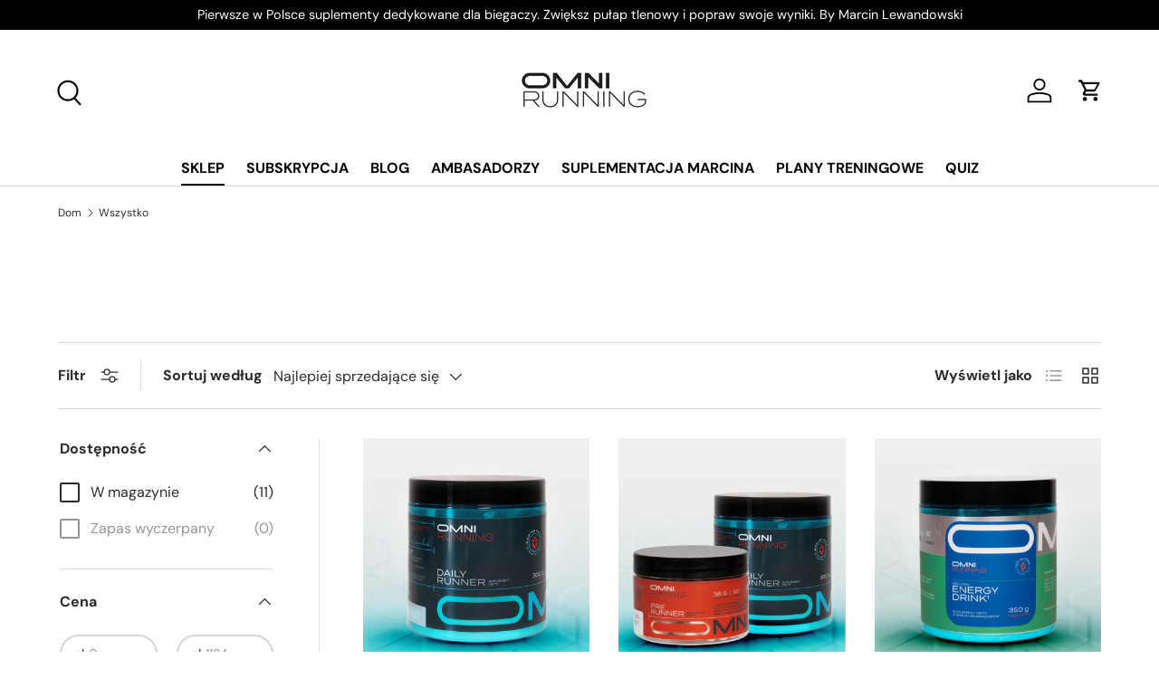

--- FILE ---
content_type: text/html; charset=utf-8
request_url: https://omnirunning.co/collections/all
body_size: 59892
content:
<!doctype html>
<html class="no-js" lang="pl" dir="ltr">
<head><meta charset="utf-8">
<meta name="viewport" content="width=device-width,initial-scale=1">
<title>Wszystko &ndash; Omni Running</title><link rel="canonical" href="https://omnirunning.co/collections/all"><link rel="icon" href="//omnirunning.co/cdn/shop/files/Vector.png?crop=center&height=48&v=1719545127&width=48" type="image/png">
  <link rel="apple-touch-icon" href="//omnirunning.co/cdn/shop/files/Vector.png?crop=center&height=180&v=1719545127&width=180"><meta property="og:site_name" content="Omni Running">
<meta property="og:url" content="https://omnirunning.co/collections/all">
<meta property="og:title" content="Wszystko">
<meta property="og:type" content="product.group">
<meta property="og:description" content="Pierwsze w Polsce suplementy dedykowane dla biegaczy. Zwiększ pułap tlenowy i popraw swoje wyniki. By Marcin Lewandowski"><meta property="og:image" content="http://omnirunning.co/cdn/shop/files/image0-1_jpeg_cee72d43-929b-4a2e-9d3f-d22874aa64ba.webp?crop=center&height=1200&v=1749242478&width=1200">
  <meta property="og:image:secure_url" content="https://omnirunning.co/cdn/shop/files/image0-1_jpeg_cee72d43-929b-4a2e-9d3f-d22874aa64ba.webp?crop=center&height=1200&v=1749242478&width=1200">
  <meta property="og:image:width" content="624">
  <meta property="og:image:height" content="468"><meta name="twitter:card" content="summary_large_image">
<meta name="twitter:title" content="Wszystko">
<meta name="twitter:description" content="Pierwsze w Polsce suplementy dedykowane dla biegaczy. Zwiększ pułap tlenowy i popraw swoje wyniki. By Marcin Lewandowski">
<link rel="preload" href="//omnirunning.co/cdn/shop/t/31/assets/main.css?v=117877229988737664671762442265" as="style"><style data-shopify>
@font-face {
  font-family: "DM Sans";
  font-weight: 400;
  font-style: normal;
  font-display: swap;
  src: url("//omnirunning.co/cdn/fonts/dm_sans/dmsans_n4.ec80bd4dd7e1a334c969c265873491ae56018d72.woff2") format("woff2"),
       url("//omnirunning.co/cdn/fonts/dm_sans/dmsans_n4.87bdd914d8a61247b911147ae68e754d695c58a6.woff") format("woff");
}
@font-face {
  font-family: "DM Sans";
  font-weight: 700;
  font-style: normal;
  font-display: swap;
  src: url("//omnirunning.co/cdn/fonts/dm_sans/dmsans_n7.97e21d81502002291ea1de8aefb79170c6946ce5.woff2") format("woff2"),
       url("//omnirunning.co/cdn/fonts/dm_sans/dmsans_n7.af5c214f5116410ca1d53a2090665620e78e2e1b.woff") format("woff");
}
@font-face {
  font-family: "DM Sans";
  font-weight: 400;
  font-style: italic;
  font-display: swap;
  src: url("//omnirunning.co/cdn/fonts/dm_sans/dmsans_i4.b8fe05e69ee95d5a53155c346957d8cbf5081c1a.woff2") format("woff2"),
       url("//omnirunning.co/cdn/fonts/dm_sans/dmsans_i4.403fe28ee2ea63e142575c0aa47684d65f8c23a0.woff") format("woff");
}
@font-face {
  font-family: "DM Sans";
  font-weight: 700;
  font-style: italic;
  font-display: swap;
  src: url("//omnirunning.co/cdn/fonts/dm_sans/dmsans_i7.52b57f7d7342eb7255084623d98ab83fd96e7f9b.woff2") format("woff2"),
       url("//omnirunning.co/cdn/fonts/dm_sans/dmsans_i7.d5e14ef18a1d4a8ce78a4187580b4eb1759c2eda.woff") format("woff");
}
@font-face {
  font-family: "DM Sans";
  font-weight: 700;
  font-style: normal;
  font-display: swap;
  src: url("//omnirunning.co/cdn/fonts/dm_sans/dmsans_n7.97e21d81502002291ea1de8aefb79170c6946ce5.woff2") format("woff2"),
       url("//omnirunning.co/cdn/fonts/dm_sans/dmsans_n7.af5c214f5116410ca1d53a2090665620e78e2e1b.woff") format("woff");
}
@font-face {
  font-family: "DM Sans";
  font-weight: 700;
  font-style: normal;
  font-display: swap;
  src: url("//omnirunning.co/cdn/fonts/dm_sans/dmsans_n7.97e21d81502002291ea1de8aefb79170c6946ce5.woff2") format("woff2"),
       url("//omnirunning.co/cdn/fonts/dm_sans/dmsans_n7.af5c214f5116410ca1d53a2090665620e78e2e1b.woff") format("woff");
}
:root {
      --bg-color: 255 255 255 / 1.0;
      --bg-color-og: 255 255 255 / 1.0;
      --heading-color: 42 43 42;
      --text-color: 42 43 42;
      --text-color-og: 42 43 42;
      --scrollbar-color: 42 43 42;
      --link-color: 42 43 42;
      --link-color-og: 42 43 42;
      --star-color: 255 159 28;--swatch-border-color-default: 212 213 212;
        --swatch-border-color-active: 149 149 149;
        --swatch-card-size: 24px;
        --swatch-variant-picker-size: 64px;--color-scheme-1-bg: 244 244 244 / 1.0;
      --color-scheme-1-grad: linear-gradient(180deg, rgba(244, 244, 244, 1), rgba(244, 244, 244, 1) 100%);
      --color-scheme-1-heading: 42 43 42;
      --color-scheme-1-text: 42 43 42;
      --color-scheme-1-btn-bg: 255 88 13;
      --color-scheme-1-btn-text: 255 255 255;
      --color-scheme-1-btn-bg-hover: 255 124 64;--color-scheme-2-bg: 42 43 42 / 1.0;
      --color-scheme-2-grad: linear-gradient(225deg, rgba(51, 59, 67, 0.88) 8%, rgba(41, 47, 54, 1) 56%, rgba(20, 20, 20, 1) 92%);
      --color-scheme-2-heading: 255 88 13;
      --color-scheme-2-text: 255 255 255;
      --color-scheme-2-btn-bg: 255 88 13;
      --color-scheme-2-btn-text: 255 255 255;
      --color-scheme-2-btn-bg-hover: 255 124 64;--color-scheme-3-bg: 255 88 13 / 1.0;
      --color-scheme-3-grad: linear-gradient(46deg, rgba(234, 73, 0, 1) 8%, rgba(234, 73, 0, 1) 32%, rgba(255, 88, 13, 0.88) 92%);
      --color-scheme-3-heading: 255 255 255;
      --color-scheme-3-text: 255 255 255;
      --color-scheme-3-btn-bg: 42 43 42;
      --color-scheme-3-btn-text: 255 255 255;
      --color-scheme-3-btn-bg-hover: 82 83 82;

      --drawer-bg-color: 255 255 255 / 1.0;
      --drawer-text-color: 42 43 42;

      --panel-bg-color: 244 244 244 / 1.0;
      --panel-heading-color: 42 43 42;
      --panel-text-color: 42 43 42;

      --in-stock-text-color: 44 126 63;
      --low-stock-text-color: 210 134 26;
      --very-low-stock-text-color: 180 12 28;
      --no-stock-text-color: 119 119 119;
      --no-stock-backordered-text-color: 119 119 119;

      --error-bg-color: 252 237 238;
      --error-text-color: 180 12 28;
      --success-bg-color: 232 246 234;
      --success-text-color: 44 126 63;
      --info-bg-color: 228 237 250;
      --info-text-color: 26 102 210;

      --heading-font-family: "DM Sans", sans-serif;
      --heading-font-style: normal;
      --heading-font-weight: 700;
      --heading-scale-start: 4;

      --navigation-font-family: "DM Sans", sans-serif;
      --navigation-font-style: normal;
      --navigation-font-weight: 700;--heading-text-transform: none;
--subheading-text-transform: none;
      --body-font-family: "DM Sans", sans-serif;
      --body-font-style: normal;
      --body-font-weight: 400;
      --body-font-size: 16;

      --section-gap: 48;
      --heading-gap: calc(8 * var(--space-unit));--grid-column-gap: 20px;--btn-bg-color: 42 43 42;
      --btn-bg-hover-color: 82 83 82;
      --btn-text-color: 255 255 255;
      --btn-bg-color-og: 42 43 42;
      --btn-text-color-og: 255 255 255;
      --btn-alt-bg-color: 255 255 255;
      --btn-alt-bg-alpha: 1.0;
      --btn-alt-text-color: 42 43 42;
      --btn-border-width: 2px;
      --btn-padding-y: 12px;

      
      --btn-border-radius: 28px;
      

      --btn-lg-border-radius: 50%;
      --btn-icon-border-radius: 50%;
      --input-with-btn-inner-radius: var(--btn-border-radius);

      --input-bg-color: 255 255 255 / 1.0;
      --input-text-color: 42 43 42;
      --input-border-width: 2px;
      --input-border-radius: 26px;
      --textarea-border-radius: 12px;
      --input-border-radius: 28px;
      --input-lg-border-radius: 34px;
      --input-bg-color-diff-3: #f7f7f7;
      --input-bg-color-diff-6: #f0f0f0;

      --modal-border-radius: 16px;
      --modal-overlay-color: 0 0 0;
      --modal-overlay-opacity: 0.4;
      --drawer-border-radius: 16px;
      --overlay-border-radius: 0px;

      --custom-label-bg-color: 13 44 84 / 1.0;
      --custom-label-text-color: 255 255 255 / 1.0;--sale-label-bg-color: 170 17 85 / 1.0;
      --sale-label-text-color: 255 255 255 / 1.0;--sold-out-label-bg-color: 42 43 42 / 1.0;
      --sold-out-label-text-color: 255 255 255 / 1.0;--new-label-bg-color: 127 184 0 / 1.0;
      --new-label-text-color: 255 255 255 / 1.0;--preorder-label-bg-color: 0 166 237 / 1.0;
      --preorder-label-text-color: 255 255 255 / 1.0;

      --collection-label-color: 0 126 18 / 1.0;

      --page-width: 1200px;
      --gutter-sm: 20px;
      --gutter-md: 32px;
      --gutter-lg: 64px;

      --payment-terms-bg-color: #ffffff;

      --coll-card-bg-color: #F9F9F9;
      --coll-card-border-color: #f2f2f2;

      --card-highlight-bg-color: #F9F9F9;
      --card-highlight-text-color: 85 85 85;
      --card-highlight-border-color: #E1E1E1;--blend-bg-color: #f4f4f4;
        
          --aos-animate-duration: 0.6s;
        

        
          --aos-min-width: 0;
        
      

      --reading-width: 48em;
    }

    @media (max-width: 769px) {
      :root {
        --reading-width: 36em;
      }
    }
  </style><link rel="stylesheet" href="//omnirunning.co/cdn/shop/t/31/assets/main.css?v=117877229988737664671762442265">
  <script src="//omnirunning.co/cdn/shop/t/31/assets/main.js?v=182340204423554326591762442265" defer="defer"></script><link rel="preload" href="//omnirunning.co/cdn/fonts/dm_sans/dmsans_n4.ec80bd4dd7e1a334c969c265873491ae56018d72.woff2" as="font" type="font/woff2" crossorigin fetchpriority="high"><link rel="preload" href="//omnirunning.co/cdn/fonts/dm_sans/dmsans_n7.97e21d81502002291ea1de8aefb79170c6946ce5.woff2" as="font" type="font/woff2" crossorigin fetchpriority="high"><script>window.performance && window.performance.mark && window.performance.mark('shopify.content_for_header.start');</script><meta name="google-site-verification" content="HKM4PpHJiPLYIbpTDQylXj8YN2g0v_En00BZSbuUBYQ">
<meta id="shopify-digital-wallet" name="shopify-digital-wallet" content="/59711291550/digital_wallets/dialog">
<meta name="shopify-checkout-api-token" content="ada970c5516fb048a392e69ba2241ed1">
<meta id="in-context-paypal-metadata" data-shop-id="59711291550" data-venmo-supported="false" data-environment="production" data-locale="pl_PL" data-paypal-v4="true" data-currency="PLN">
<link rel="alternate" type="application/atom+xml" title="Feed" href="/collections/all.atom" />
<link rel="alternate" type="application/json+oembed" href="https://omnirunning.co/collections/all.oembed">
<script async="async" src="/checkouts/internal/preloads.js?locale=pl-PL"></script>
<script id="apple-pay-shop-capabilities" type="application/json">{"shopId":59711291550,"countryCode":"PL","currencyCode":"PLN","merchantCapabilities":["supports3DS"],"merchantId":"gid:\/\/shopify\/Shop\/59711291550","merchantName":"Omni Running","requiredBillingContactFields":["postalAddress","email","phone"],"requiredShippingContactFields":["postalAddress","email","phone"],"shippingType":"shipping","supportedNetworks":["visa","masterCard","amex"],"total":{"type":"pending","label":"Omni Running","amount":"1.00"},"shopifyPaymentsEnabled":true,"supportsSubscriptions":true}</script>
<script id="shopify-features" type="application/json">{"accessToken":"ada970c5516fb048a392e69ba2241ed1","betas":["rich-media-storefront-analytics"],"domain":"omnirunning.co","predictiveSearch":true,"shopId":59711291550,"locale":"pl"}</script>
<script>var Shopify = Shopify || {};
Shopify.shop = "omni-running-v2-0.myshopify.com";
Shopify.locale = "pl";
Shopify.currency = {"active":"PLN","rate":"1.0"};
Shopify.country = "PL";
Shopify.theme = {"name":"[Juo] najnowszy 2.0","id":191443206493,"schema_name":"Enterprise","schema_version":"2.0.0","theme_store_id":1657,"role":"main"};
Shopify.theme.handle = "null";
Shopify.theme.style = {"id":null,"handle":null};
Shopify.cdnHost = "omnirunning.co/cdn";
Shopify.routes = Shopify.routes || {};
Shopify.routes.root = "/";</script>
<script type="module">!function(o){(o.Shopify=o.Shopify||{}).modules=!0}(window);</script>
<script>!function(o){function n(){var o=[];function n(){o.push(Array.prototype.slice.apply(arguments))}return n.q=o,n}var t=o.Shopify=o.Shopify||{};t.loadFeatures=n(),t.autoloadFeatures=n()}(window);</script>
<script id="shop-js-analytics" type="application/json">{"pageType":"collection"}</script>
<script defer="defer" async type="module" src="//omnirunning.co/cdn/shopifycloud/shop-js/modules/v2/client.init-shop-cart-sync_tKWYFJnw.pl.esm.js"></script>
<script defer="defer" async type="module" src="//omnirunning.co/cdn/shopifycloud/shop-js/modules/v2/chunk.common_GpXndfzK.esm.js"></script>
<script type="module">
  await import("//omnirunning.co/cdn/shopifycloud/shop-js/modules/v2/client.init-shop-cart-sync_tKWYFJnw.pl.esm.js");
await import("//omnirunning.co/cdn/shopifycloud/shop-js/modules/v2/chunk.common_GpXndfzK.esm.js");

  window.Shopify.SignInWithShop?.initShopCartSync?.({"fedCMEnabled":true,"windoidEnabled":true});

</script>
<script>(function() {
  var isLoaded = false;
  function asyncLoad() {
    if (isLoaded) return;
    isLoaded = true;
    var urls = ["https:\/\/cdn1.stamped.io\/files\/widget.min.js?shop=omni-running-v2-0.myshopify.com","https:\/\/analyzely.gropulse.com\/js\/active.js?shop=omni-running-v2-0.myshopify.com","https:\/\/admin.revenuehunt.com\/embed.js?shop=omni-running-v2-0.myshopify.com"];
    for (var i = 0; i < urls.length; i++) {
      var s = document.createElement('script');
      s.type = 'text/javascript';
      s.async = true;
      s.src = urls[i];
      var x = document.getElementsByTagName('script')[0];
      x.parentNode.insertBefore(s, x);
    }
  };
  if(window.attachEvent) {
    window.attachEvent('onload', asyncLoad);
  } else {
    window.addEventListener('load', asyncLoad, false);
  }
})();</script>
<script id="__st">var __st={"a":59711291550,"offset":3600,"reqid":"90e83eba-fc10-4e57-9c1a-1202aebf8d57-1767852868","pageurl":"omnirunning.co\/collections\/all","u":"c0528daf05f5","p":"collection","rtyp":"collection","rid":629409743197};</script>
<script>window.ShopifyPaypalV4VisibilityTracking = true;</script>
<script id="captcha-bootstrap">!function(){'use strict';const t='contact',e='account',n='new_comment',o=[[t,t],['blogs',n],['comments',n],[t,'customer']],c=[[e,'customer_login'],[e,'guest_login'],[e,'recover_customer_password'],[e,'create_customer']],r=t=>t.map((([t,e])=>`form[action*='/${t}']:not([data-nocaptcha='true']) input[name='form_type'][value='${e}']`)).join(','),a=t=>()=>t?[...document.querySelectorAll(t)].map((t=>t.form)):[];function s(){const t=[...o],e=r(t);return a(e)}const i='password',u='form_key',d=['recaptcha-v3-token','g-recaptcha-response','h-captcha-response',i],f=()=>{try{return window.sessionStorage}catch{return}},m='__shopify_v',_=t=>t.elements[u];function p(t,e,n=!1){try{const o=window.sessionStorage,c=JSON.parse(o.getItem(e)),{data:r}=function(t){const{data:e,action:n}=t;return t[m]||n?{data:e,action:n}:{data:t,action:n}}(c);for(const[e,n]of Object.entries(r))t.elements[e]&&(t.elements[e].value=n);n&&o.removeItem(e)}catch(o){console.error('form repopulation failed',{error:o})}}const l='form_type',E='cptcha';function T(t){t.dataset[E]=!0}const w=window,h=w.document,L='Shopify',v='ce_forms',y='captcha';let A=!1;((t,e)=>{const n=(g='f06e6c50-85a8-45c8-87d0-21a2b65856fe',I='https://cdn.shopify.com/shopifycloud/storefront-forms-hcaptcha/ce_storefront_forms_captcha_hcaptcha.v1.5.2.iife.js',D={infoText:'Chronione przez hCaptcha',privacyText:'Prywatność',termsText:'Warunki'},(t,e,n)=>{const o=w[L][v],c=o.bindForm;if(c)return c(t,g,e,D).then(n);var r;o.q.push([[t,g,e,D],n]),r=I,A||(h.body.append(Object.assign(h.createElement('script'),{id:'captcha-provider',async:!0,src:r})),A=!0)});var g,I,D;w[L]=w[L]||{},w[L][v]=w[L][v]||{},w[L][v].q=[],w[L][y]=w[L][y]||{},w[L][y].protect=function(t,e){n(t,void 0,e),T(t)},Object.freeze(w[L][y]),function(t,e,n,w,h,L){const[v,y,A,g]=function(t,e,n){const i=e?o:[],u=t?c:[],d=[...i,...u],f=r(d),m=r(i),_=r(d.filter((([t,e])=>n.includes(e))));return[a(f),a(m),a(_),s()]}(w,h,L),I=t=>{const e=t.target;return e instanceof HTMLFormElement?e:e&&e.form},D=t=>v().includes(t);t.addEventListener('submit',(t=>{const e=I(t);if(!e)return;const n=D(e)&&!e.dataset.hcaptchaBound&&!e.dataset.recaptchaBound,o=_(e),c=g().includes(e)&&(!o||!o.value);(n||c)&&t.preventDefault(),c&&!n&&(function(t){try{if(!f())return;!function(t){const e=f();if(!e)return;const n=_(t);if(!n)return;const o=n.value;o&&e.removeItem(o)}(t);const e=Array.from(Array(32),(()=>Math.random().toString(36)[2])).join('');!function(t,e){_(t)||t.append(Object.assign(document.createElement('input'),{type:'hidden',name:u})),t.elements[u].value=e}(t,e),function(t,e){const n=f();if(!n)return;const o=[...t.querySelectorAll(`input[type='${i}']`)].map((({name:t})=>t)),c=[...d,...o],r={};for(const[a,s]of new FormData(t).entries())c.includes(a)||(r[a]=s);n.setItem(e,JSON.stringify({[m]:1,action:t.action,data:r}))}(t,e)}catch(e){console.error('failed to persist form',e)}}(e),e.submit())}));const S=(t,e)=>{t&&!t.dataset[E]&&(n(t,e.some((e=>e===t))),T(t))};for(const o of['focusin','change'])t.addEventListener(o,(t=>{const e=I(t);D(e)&&S(e,y())}));const B=e.get('form_key'),M=e.get(l),P=B&&M;t.addEventListener('DOMContentLoaded',(()=>{const t=y();if(P)for(const e of t)e.elements[l].value===M&&p(e,B);[...new Set([...A(),...v().filter((t=>'true'===t.dataset.shopifyCaptcha))])].forEach((e=>S(e,t)))}))}(h,new URLSearchParams(w.location.search),n,t,e,['guest_login'])})(!0,!0)}();</script>
<script integrity="sha256-4kQ18oKyAcykRKYeNunJcIwy7WH5gtpwJnB7kiuLZ1E=" data-source-attribution="shopify.loadfeatures" defer="defer" src="//omnirunning.co/cdn/shopifycloud/storefront/assets/storefront/load_feature-a0a9edcb.js" crossorigin="anonymous"></script>
<script data-source-attribution="shopify.dynamic_checkout.dynamic.init">var Shopify=Shopify||{};Shopify.PaymentButton=Shopify.PaymentButton||{isStorefrontPortableWallets:!0,init:function(){window.Shopify.PaymentButton.init=function(){};var t=document.createElement("script");t.src="https://omnirunning.co/cdn/shopifycloud/portable-wallets/latest/portable-wallets.pl.js",t.type="module",document.head.appendChild(t)}};
</script>
<script data-source-attribution="shopify.dynamic_checkout.buyer_consent">
  function portableWalletsHideBuyerConsent(e){var t=document.getElementById("shopify-buyer-consent"),n=document.getElementById("shopify-subscription-policy-button");t&&n&&(t.classList.add("hidden"),t.setAttribute("aria-hidden","true"),n.removeEventListener("click",e))}function portableWalletsShowBuyerConsent(e){var t=document.getElementById("shopify-buyer-consent"),n=document.getElementById("shopify-subscription-policy-button");t&&n&&(t.classList.remove("hidden"),t.removeAttribute("aria-hidden"),n.addEventListener("click",e))}window.Shopify?.PaymentButton&&(window.Shopify.PaymentButton.hideBuyerConsent=portableWalletsHideBuyerConsent,window.Shopify.PaymentButton.showBuyerConsent=portableWalletsShowBuyerConsent);
</script>
<script data-source-attribution="shopify.dynamic_checkout.cart.bootstrap">document.addEventListener("DOMContentLoaded",(function(){function t(){return document.querySelector("shopify-accelerated-checkout-cart, shopify-accelerated-checkout")}if(t())Shopify.PaymentButton.init();else{new MutationObserver((function(e,n){t()&&(Shopify.PaymentButton.init(),n.disconnect())})).observe(document.body,{childList:!0,subtree:!0})}}));
</script>
<script id='scb4127' type='text/javascript' async='' src='https://omnirunning.co/cdn/shopifycloud/privacy-banner/storefront-banner.js'></script><link id="shopify-accelerated-checkout-styles" rel="stylesheet" media="screen" href="https://omnirunning.co/cdn/shopifycloud/portable-wallets/latest/accelerated-checkout-backwards-compat.css" crossorigin="anonymous">
<style id="shopify-accelerated-checkout-cart">
        #shopify-buyer-consent {
  margin-top: 1em;
  display: inline-block;
  width: 100%;
}

#shopify-buyer-consent.hidden {
  display: none;
}

#shopify-subscription-policy-button {
  background: none;
  border: none;
  padding: 0;
  text-decoration: underline;
  font-size: inherit;
  cursor: pointer;
}

#shopify-subscription-policy-button::before {
  box-shadow: none;
}

      </style>
<script id="sections-script" data-sections="header,footer" defer="defer" src="//omnirunning.co/cdn/shop/t/31/compiled_assets/scripts.js?4723"></script>
<script>window.performance && window.performance.mark && window.performance.mark('shopify.content_for_header.end');</script>

    <script src="//omnirunning.co/cdn/shop/t/31/assets/animate-on-scroll.js?v=15249566486942820451762442265" defer="defer"></script>
    <link rel="stylesheet" href="//omnirunning.co/cdn/shop/t/31/assets/animate-on-scroll.css?v=116194678796051782541762442265">
  

  <script>document.documentElement.className = document.documentElement.className.replace('no-js', 'js');</script><!-- CC Custom Head Start --><!-- CC Custom Head End --><!-- BEGIN app block: shopify://apps/gsc-instagram-feed/blocks/embed/96970b1b-b770-454f-b16b-51f47e1aa4ed --><script>
  try {
    window.GSC_INSTAFEED_WIDGETS = [{"key":"GSC-fyuVluZbSyamjBU","popup":{"avatar":true,"caption":true,"username":true,"likeCount":true,"permalink":true,"commentsCount":true,"permalinkText":"View post"},"blocks":[{"id":"heading-ThvlbAFKnCza","type":"heading","align":"center","color":"#000000","value":"Follow us on Instagram","enabled":true,"padding":{"mobile":{},"desktop":{}},"fontWeight":"600","textTransform":"unset","mobileFontSize":"24px","desktopFontSize":"28px"},{"id":"text-TciGahTaurJm","type":"text","align":"center","color":"#616161","value":"Join our community for daily inspiration and a closer look at our creations","enabled":true,"padding":{"mobile":{"bottom":"8px"},"desktop":{"bottom":"12px"}},"fontWeight":"400","textTransform":"unset","mobileFontSize":"14px","desktopFontSize":"16px"},{"id":"posts-BgjnxNERoWGF","type":"posts","aspect":"1:1","radius":{"value":"12px","enabled":true},"enabled":true,"padding":{"mobile":{},"desktop":{}},"hoverEffects":{"caption":false,"enabled":true,"instLogo":true,"likeCount":true,"commentsCount":true},"videoAutoplay":true,"mediaClickAction":"popup","showMediaTypeIcon":true},{"id":"button-mfHTxgvqxTnT","href":"https://instagram.com/omnirunning","type":"button","label":"Visit Instagram","width":"content","border":{"size":"2px","color":"#000000","enabled":false},"margin":{"mobile":{"top":"8px","left":"0px","right":"0px","bottom":"0px"},"desktop":{"top":"12px","left":"0px","right":"0px","bottom":"0px"}},"radius":{"value":"12px","enabled":true},"target":"_blank","enabled":true,"padding":{"mobile":{"top":"14px","left":"32px","right":"32px","bottom":"14px"},"desktop":{"top":"16px","left":"48px","right":"48px","bottom":"16px"}},"textColor":"#ffffff","background":{"blur":"0px","color":"#000000","enabled":true},"fontWeight":"600","textTransform":"unset","mobileFontSize":"13px","desktopFontSize":"15px","mobileLetterSpacing":"0","desktopLetterSpacing":"0"}],"enabled":true,"general":{"breakpoint":"768px","mediaFilter":"posts","updateInterval":"day"},"container":{"margin":{"mobile":{"top":"0px","left":"0px","right":"0px","bottom":"0px"},"desktop":{"top":"0px","left":"0px","right":"0px","bottom":"0px"}},"radius":{"value":"0px","enabled":false},"padding":{"mobile":{"top":"48px","left":"16px","right":"16px","bottom":"48px"},"desktop":{"top":"80px","left":"20px","right":"20px","bottom":"80px"}},"background":{"blur":"0px","color":"#ffffff","enabled":true},"containerWidthType":"full","containerWidthValue":"1024px"},"hasGscLogo":true,"mobileLayout":{"grid":{"gap":"4px","rowCount":2,"columnCount":3},"mode":"auto","variant":"carousel","carousel":{"gap":"4px","autoplay":{"speed":3,"enabled":true},"columnCount":2},"autoConfig":{"grid":{"gap":"4px","rowCount":2,"columnCount":3},"variant":"carousel","carousel":{"gap":"4px","autoplay":{"speed":3,"enabled":true},"columnCount":2}}},"desktopLayout":{"grid":{"gap":"12px","rowCount":2,"columnCount":5},"variant":"carousel","carousel":{"gap":"12px","arrows":"always","autoplay":{"speed":3,"enabled":true},"columnCount":5}}},{"key":"GSC-TtGNhtwgRCHYmiw","popup":{"avatar":true,"caption":true,"username":true,"likeCount":true,"permalink":true,"commentsCount":true,"permalinkText":"View post"},"blocks":[{"id":"heading-TsPvknJuMxdo","type":"heading","align":"left","color":"#000000","value":"Obserwuj OmniRunning","enabled":true,"padding":{"mobile":{},"desktop":{}},"fontWeight":"600","textTransform":"unset","mobileFontSize":"20px","desktopFontSize":"20px"},{"id":"text-gfMjHsmtLDWA","type":"text","align":"center","color":"#616161","value":"Join our community for daily inspiration and a closer look at our creations","enabled":false,"padding":{"mobile":{"bottom":"8px"},"desktop":{"bottom":"12px"}},"fontWeight":"400","textTransform":"unset","mobileFontSize":"14px","desktopFontSize":"16px"},{"id":"posts-sVCMjndhPXcX","type":"posts","aspect":"1:1","radius":{"value":"12px","enabled":true},"enabled":true,"padding":{"mobile":{},"desktop":{}},"hoverEffects":{"caption":false,"enabled":true,"instLogo":true,"likeCount":true,"commentsCount":true},"videoAutoplay":true,"mediaClickAction":"link","showMediaTypeIcon":true},{"id":"button-atiFBQgKDsyQ","href":"https://instagram.com/omnirunning","type":"button","label":"Visit Instagram","width":"content","border":{"size":"2px","color":"#000000","enabled":false},"margin":{"mobile":{"top":"8px","left":"0px","right":"0px","bottom":"0px"},"desktop":{"top":"12px","left":"0px","right":"0px","bottom":"0px"}},"radius":{"value":"12px","enabled":true},"target":"_blank","enabled":false,"padding":{"mobile":{"top":"14px","left":"32px","right":"32px","bottom":"14px"},"desktop":{"top":"16px","left":"48px","right":"48px","bottom":"16px"}},"textColor":"#ffffff","background":{"blur":"0px","color":"#000000","enabled":true},"fontWeight":"600","textTransform":"unset","mobileFontSize":"13px","desktopFontSize":"15px","mobileLetterSpacing":"0","desktopLetterSpacing":"0"}],"enabled":true,"general":{"breakpoint":"768px","mediaFilter":"posts","updateInterval":"day"},"container":{"margin":{"mobile":{"top":"0px","left":"0px","right":"0px","bottom":"0px"},"desktop":{"top":"0px","left":"0px","right":"0px","bottom":"0px"}},"radius":{"value":"0px","enabled":false},"padding":{"mobile":{"top":"48px","left":"16px","right":"16px","bottom":"48px"},"desktop":{"top":"80px","left":"20px","right":"20px","bottom":"80px"}},"background":{"blur":"0px","color":"#ffffff","enabled":false},"containerWidthType":"full","containerWidthValue":"1024px"},"hasGscLogo":true,"mobileLayout":{"grid":{"gap":"4px","rowCount":2,"columnCount":3},"mode":"custom","variant":"carousel","carousel":{"gap":"4px","autoplay":{"speed":3,"enabled":true},"columnCount":2},"autoConfig":{"grid":{"gap":"4px","rowCount":2,"columnCount":3},"variant":"carousel","carousel":{"gap":"4px","autoplay":{"speed":3,"enabled":true},"columnCount":2}}},"desktopLayout":{"grid":{"gap":"12px","rowCount":2,"columnCount":4},"variant":"grid","carousel":{"gap":"10px","arrows":"always","autoplay":{"speed":3,"enabled":true},"columnCount":5}}}]
  } catch (e) {
    console.log(e);
  }
</script>


<!-- END app block --><!-- BEGIN app block: shopify://apps/klaviyo-email-marketing-sms/blocks/klaviyo-onsite-embed/2632fe16-c075-4321-a88b-50b567f42507 -->












  <script async src="https://static.klaviyo.com/onsite/js/TKfi6U/klaviyo.js?company_id=TKfi6U"></script>
  <script>!function(){if(!window.klaviyo){window._klOnsite=window._klOnsite||[];try{window.klaviyo=new Proxy({},{get:function(n,i){return"push"===i?function(){var n;(n=window._klOnsite).push.apply(n,arguments)}:function(){for(var n=arguments.length,o=new Array(n),w=0;w<n;w++)o[w]=arguments[w];var t="function"==typeof o[o.length-1]?o.pop():void 0,e=new Promise((function(n){window._klOnsite.push([i].concat(o,[function(i){t&&t(i),n(i)}]))}));return e}}})}catch(n){window.klaviyo=window.klaviyo||[],window.klaviyo.push=function(){var n;(n=window._klOnsite).push.apply(n,arguments)}}}}();</script>

  




  <script>
    window.klaviyoReviewsProductDesignMode = false
  </script>







<!-- END app block --><!-- BEGIN app block: shopify://apps/analyzely-google-analytics-4/blocks/analyzely/b3a3a697-6f42-4507-a5ae-c447f6da2c9d -->

  <!-- Global site tag (gtag.js) - Google Analytics -->
  <script
    async
    src="https://www.googletagmanager.com/gtag/js?id=G-Z6HRMTMBN7&l=analyzelyDataLayer"
  ></script>
  <script>
    // save analyzely data to session storage if available
    sessionStorage.setItem('groPulseAnalyzelyData', JSON.stringify({"serverSideEvent":{"measurementSecret":"","isEnable":false},"googleAccount":{"selectedAccount":"204851741","selectedProperty":"282744439"},"trackingConsent":{"isEnable":false},"_id":"66e17808677dbeeff0740baf","shopName":"omni-running-v2-0.myshopify.com","__v":0,"analyticsVersion":"ga4","createdAt":"2024-09-11T10:59:20.738Z","isECActive":false,"isManually":false,"measurementId":"G-Z6HRMTMBN7","updatedAt":"2025-07-23T07:08:26.600Z","dashboardAppEmbeddedStatus":true,"isShippingAdded":false,"isTaxAdded":false,"selectedDataLayer":[]}));

    const isGroPulseAnalyzelyWebPixelLoaded = Boolean(sessionStorage.getItem("isGroPulseAnalyzelyWebPixelLoaded"));

    window.analyzelyDataLayer = window.analyzelyDataLayer || [];
    function analyzelyGtag() {
      analyzelyDataLayer.push(arguments);
    }

    window.Shopify.loadFeatures([
      {
        name: "consent-tracking-api",
        version: "0.1"
      }
    ], (error) => {
      if (error) {
        throw error;
      }

      const analyzelyTrackingConsentStatus = false;

      if(!analyzelyTrackingConsentStatus){
        const event = new Event("analyzely_consent_set");
        window.dispatchEvent(event);
        return;
      }

      const isTrackingConsentGiven = Shopify.customerPrivacy.userCanBeTracked();
      if (isTrackingConsentGiven) {
        analyzelyGtag('consent', 'default', {
          'ad_storage': 'granted',
          'ad_user_data': 'granted',
          'ad_personalization': 'granted',
          'analytics_storage': 'granted'
        });
      }
      else{
        analyzelyGtag('consent', 'default', {
          'ad_storage': 'denied',
          'ad_user_data': 'denied',
          'ad_personalization': 'denied',
          'analytics_storage': 'denied'
        });
      }
      document.addEventListener("visitorConsentCollected", (event) => {
      if(event.detail.analyticsAllowed) {
        analyzelyGtag('consent', 'update', {
          'ad_storage': 'granted',
          'ad_user_data': 'granted',
          'ad_personalization': 'granted',
          'analytics_storage': 'granted'
        });
      }
      else {
        analyzelyGtag('consent', 'update', {
          'ad_storage': 'denied',
          'ad_user_data': 'denied',
          'ad_personalization': 'denied',
          'analytics_storage': 'denied'
        });
      }
      });
      const event = new Event("analyzely_consent_set");
      window.dispatchEvent(event);
    });

    window.addEventListener("analyzely_consent_set", () => {
      analyzelyGtag('js', new Date());
      analyzelyGtag('config', 'G-Z6HRMTMBN7');const startEvent = new Event("analyzely_start_tracking");
      if (document.readyState === "complete") {
        window.dispatchEvent(startEvent);
      } else {
        window.addEventListener("load", () => window.dispatchEvent(startEvent));
      }
    })
  </script>

  <script>
    window.analyzelyGtag = window.analyzelyGtag || function () {};
  </script>
    
  




<!-- END app block --><!-- BEGIN app block: shopify://apps/helium-customer-fields/blocks/app-embed/bab58598-3e6a-4377-aaaa-97189b15f131 -->







































<script>
  if ('CF' in window) {
    window.CF.appEmbedEnabled = true;
  } else {
    window.CF = {
      appEmbedEnabled: true,
    };
  }

  window.CF.editAccountFormId = "";
  window.CF.registrationFormId = "";
</script>

<!-- BEGIN app snippet: patch-registration-links -->







































<script>
  function patchRegistrationLinks() {
    const PATCHABLE_LINKS_SELECTOR = 'a[href*="/account/register"]';

    const search = new URLSearchParams(window.location.search);
    const checkoutUrl = search.get('checkout_url');
    const returnUrl = search.get('return_url');

    const redirectUrl = checkoutUrl || returnUrl;
    if (!redirectUrl) return;

    const registrationLinks = Array.from(document.querySelectorAll(PATCHABLE_LINKS_SELECTOR));
    registrationLinks.forEach(link => {
      const url = new URL(link.href);

      url.searchParams.set('return_url', redirectUrl);

      link.href = url.href;
    });
  }

  if (['complete', 'interactive', 'loaded'].includes(document.readyState)) {
    patchRegistrationLinks();
  } else {
    document.addEventListener('DOMContentLoaded', () => patchRegistrationLinks());
  }
</script><!-- END app snippet -->
<!-- BEGIN app snippet: patch-login-grecaptcha-conflict -->







































<script>
  // Fixes a problem where both grecaptcha and hcaptcha response fields are included in the /account/login form submission
  // resulting in a 404 on the /challenge page.
  // This is caused by our triggerShopifyRecaptchaLoad function in initialize-forms.liquid.ejs
  // The fix itself just removes the unnecessary g-recaptcha-response input

  function patchLoginGrecaptchaConflict() {
    Array.from(document.querySelectorAll('form')).forEach(form => {
      form.addEventListener('submit', e => {
        const grecaptchaResponse = form.querySelector('[name="g-recaptcha-response"]');
        const hcaptchaResponse = form.querySelector('[name="h-captcha-response"]');

        if (grecaptchaResponse && hcaptchaResponse) {
          // Can't use both. Only keep hcaptcha response field.
          grecaptchaResponse.parentElement.removeChild(grecaptchaResponse);
        }
      })
    })
  }

  if (['complete', 'interactive', 'loaded'].includes(document.readyState)) {
    patchLoginGrecaptchaConflict();
  } else {
    document.addEventListener('DOMContentLoaded', () => patchLoginGrecaptchaConflict());
  }
</script><!-- END app snippet -->
<!-- BEGIN app snippet: embed-data -->


























































<script>
  window.CF.version = "5.1.2";
  window.CF.environment = 
  {
  
  "domain": "omni-running-v2-0.myshopify.com",
  "servicesToken": "1767852868:e34cb2d2d7e292a69390e8ef5e3bc0a9631064fd2fbf3544fdfde3cc8a1c898c",
  "baseApiUrl": "https:\/\/app.customerfields.com",
  "captchaSiteKey": "6Lf3O0AdAAAAAIAeX-LAvs2ZFUS82X-RuVKwAH0v",
  "captchaEnabled": false,
  "proxyPath": "\/tools\/customr",
  "countries": [{"name":"Afghanistan","code":"AF"},{"name":"Åland Islands","code":"AX"},{"name":"Albania","code":"AL"},{"name":"Algeria","code":"DZ"},{"name":"Andorra","code":"AD"},{"name":"Angola","code":"AO"},{"name":"Anguilla","code":"AI"},{"name":"Antigua \u0026 Barbuda","code":"AG"},{"name":"Argentina","code":"AR","provinces":[{"name":"Buenos Aires Province","code":"B"},{"name":"Catamarca","code":"K"},{"name":"Chaco","code":"H"},{"name":"Chubut","code":"U"},{"name":"Buenos Aires (Autonomous City)","code":"C"},{"name":"Córdoba","code":"X"},{"name":"Corrientes","code":"W"},{"name":"Entre Ríos","code":"E"},{"name":"Formosa","code":"P"},{"name":"Jujuy","code":"Y"},{"name":"La Pampa","code":"L"},{"name":"La Rioja","code":"F"},{"name":"Mendoza","code":"M"},{"name":"Misiones","code":"N"},{"name":"Neuquén","code":"Q"},{"name":"Río Negro","code":"R"},{"name":"Salta","code":"A"},{"name":"San Juan","code":"J"},{"name":"San Luis","code":"D"},{"name":"Santa Cruz","code":"Z"},{"name":"Santa Fe","code":"S"},{"name":"Santiago del Estero","code":"G"},{"name":"Tierra del Fuego","code":"V"},{"name":"Tucumán","code":"T"}]},{"name":"Armenia","code":"AM"},{"name":"Aruba","code":"AW"},{"name":"Ascension Island","code":"AC"},{"name":"Australia","code":"AU","provinces":[{"name":"Australian Capital Territory","code":"ACT"},{"name":"New South Wales","code":"NSW"},{"name":"Northern Territory","code":"NT"},{"name":"Queensland","code":"QLD"},{"name":"South Australia","code":"SA"},{"name":"Tasmania","code":"TAS"},{"name":"Victoria","code":"VIC"},{"name":"Western Australia","code":"WA"}]},{"name":"Austria","code":"AT"},{"name":"Azerbaijan","code":"AZ"},{"name":"Bahamas","code":"BS"},{"name":"Bahrain","code":"BH"},{"name":"Bangladesh","code":"BD"},{"name":"Barbados","code":"BB"},{"name":"Belarus","code":"BY"},{"name":"Belgium","code":"BE"},{"name":"Belize","code":"BZ"},{"name":"Benin","code":"BJ"},{"name":"Bermuda","code":"BM"},{"name":"Bhutan","code":"BT"},{"name":"Bolivia","code":"BO"},{"name":"Bosnia \u0026 Herzegovina","code":"BA"},{"name":"Botswana","code":"BW"},{"name":"Brazil","code":"BR","provinces":[{"name":"Acre","code":"AC"},{"name":"Alagoas","code":"AL"},{"name":"Amapá","code":"AP"},{"name":"Amazonas","code":"AM"},{"name":"Bahia","code":"BA"},{"name":"Ceará","code":"CE"},{"name":"Federal District","code":"DF"},{"name":"Espírito Santo","code":"ES"},{"name":"Goiás","code":"GO"},{"name":"Maranhão","code":"MA"},{"name":"Mato Grosso","code":"MT"},{"name":"Mato Grosso do Sul","code":"MS"},{"name":"Minas Gerais","code":"MG"},{"name":"Pará","code":"PA"},{"name":"Paraíba","code":"PB"},{"name":"Paraná","code":"PR"},{"name":"Pernambuco","code":"PE"},{"name":"Piauí","code":"PI"},{"name":"Rio Grande do Norte","code":"RN"},{"name":"Rio Grande do Sul","code":"RS"},{"name":"Rio de Janeiro","code":"RJ"},{"name":"Rondônia","code":"RO"},{"name":"Roraima","code":"RR"},{"name":"Santa Catarina","code":"SC"},{"name":"São Paulo","code":"SP"},{"name":"Sergipe","code":"SE"},{"name":"Tocantins","code":"TO"}]},{"name":"British Indian Ocean Territory","code":"IO"},{"name":"British Virgin Islands","code":"VG"},{"name":"Brunei","code":"BN"},{"name":"Bulgaria","code":"BG"},{"name":"Burkina Faso","code":"BF"},{"name":"Burundi","code":"BI"},{"name":"Cambodia","code":"KH"},{"name":"Cameroon","code":"CM"},{"name":"Canada","code":"CA","provinces":[{"name":"Alberta","code":"AB"},{"name":"British Columbia","code":"BC"},{"name":"Manitoba","code":"MB"},{"name":"New Brunswick","code":"NB"},{"name":"Newfoundland and Labrador","code":"NL"},{"name":"Northwest Territories","code":"NT"},{"name":"Nova Scotia","code":"NS"},{"name":"Nunavut","code":"NU"},{"name":"Ontario","code":"ON"},{"name":"Prince Edward Island","code":"PE"},{"name":"Quebec","code":"QC"},{"name":"Saskatchewan","code":"SK"},{"name":"Yukon","code":"YT"}]},{"name":"Cape Verde","code":"CV"},{"name":"Caribbean Netherlands","code":"BQ"},{"name":"Cayman Islands","code":"KY"},{"name":"Central African Republic","code":"CF"},{"name":"Chad","code":"TD"},{"name":"Chile","code":"CL","provinces":[{"name":"Arica y Parinacota","code":"AP"},{"name":"Tarapacá","code":"TA"},{"name":"Antofagasta","code":"AN"},{"name":"Atacama","code":"AT"},{"name":"Coquimbo","code":"CO"},{"name":"Valparaíso","code":"VS"},{"name":"Santiago Metropolitan","code":"RM"},{"name":"Libertador General Bernardo O’Higgins","code":"LI"},{"name":"Maule","code":"ML"},{"name":"Ñuble","code":"NB"},{"name":"Bío Bío","code":"BI"},{"name":"Araucanía","code":"AR"},{"name":"Los Ríos","code":"LR"},{"name":"Los Lagos","code":"LL"},{"name":"Aysén","code":"AI"},{"name":"Magallanes Region","code":"MA"}]},{"name":"China","code":"CN","provinces":[{"name":"Anhui","code":"AH"},{"name":"Beijing","code":"BJ"},{"name":"Chongqing","code":"CQ"},{"name":"Fujian","code":"FJ"},{"name":"Gansu","code":"GS"},{"name":"Guangdong","code":"GD"},{"name":"Guangxi","code":"GX"},{"name":"Guizhou","code":"GZ"},{"name":"Hainan","code":"HI"},{"name":"Hebei","code":"HE"},{"name":"Heilongjiang","code":"HL"},{"name":"Henan","code":"HA"},{"name":"Hubei","code":"HB"},{"name":"Hunan","code":"HN"},{"name":"Inner Mongolia","code":"NM"},{"name":"Jiangsu","code":"JS"},{"name":"Jiangxi","code":"JX"},{"name":"Jilin","code":"JL"},{"name":"Liaoning","code":"LN"},{"name":"Ningxia","code":"NX"},{"name":"Qinghai","code":"QH"},{"name":"Shaanxi","code":"SN"},{"name":"Shandong","code":"SD"},{"name":"Shanghai","code":"SH"},{"name":"Shanxi","code":"SX"},{"name":"Sichuan","code":"SC"},{"name":"Tianjin","code":"TJ"},{"name":"Xinjiang","code":"XJ"},{"name":"Tibet","code":"YZ"},{"name":"Yunnan","code":"YN"},{"name":"Zhejiang","code":"ZJ"}]},{"name":"Christmas Island","code":"CX"},{"name":"Cocos (Keeling) Islands","code":"CC"},{"name":"Colombia","code":"CO","provinces":[{"name":"Capital District","code":"DC"},{"name":"Amazonas","code":"AMA"},{"name":"Antioquia","code":"ANT"},{"name":"Arauca","code":"ARA"},{"name":"Atlántico","code":"ATL"},{"name":"Bolívar","code":"BOL"},{"name":"Boyacá","code":"BOY"},{"name":"Caldas","code":"CAL"},{"name":"Caquetá","code":"CAQ"},{"name":"Casanare","code":"CAS"},{"name":"Cauca","code":"CAU"},{"name":"Cesar","code":"CES"},{"name":"Chocó","code":"CHO"},{"name":"Córdoba","code":"COR"},{"name":"Cundinamarca","code":"CUN"},{"name":"Guainía","code":"GUA"},{"name":"Guaviare","code":"GUV"},{"name":"Huila","code":"HUI"},{"name":"La Guajira","code":"LAG"},{"name":"Magdalena","code":"MAG"},{"name":"Meta","code":"MET"},{"name":"Nariño","code":"NAR"},{"name":"Norte de Santander","code":"NSA"},{"name":"Putumayo","code":"PUT"},{"name":"Quindío","code":"QUI"},{"name":"Risaralda","code":"RIS"},{"name":"San Andrés \u0026 Providencia","code":"SAP"},{"name":"Santander","code":"SAN"},{"name":"Sucre","code":"SUC"},{"name":"Tolima","code":"TOL"},{"name":"Valle del Cauca","code":"VAC"},{"name":"Vaupés","code":"VAU"},{"name":"Vichada","code":"VID"}]},{"name":"Comoros","code":"KM"},{"name":"Congo - Brazzaville","code":"CG"},{"name":"Congo - Kinshasa","code":"CD"},{"name":"Cook Islands","code":"CK"},{"name":"Costa Rica","code":"CR","provinces":[{"name":"Alajuela","code":"CR-A"},{"name":"Cartago","code":"CR-C"},{"name":"Guanacaste","code":"CR-G"},{"name":"Heredia","code":"CR-H"},{"name":"Limón","code":"CR-L"},{"name":"Puntarenas","code":"CR-P"},{"name":"San José","code":"CR-SJ"}]},{"name":"Croatia","code":"HR"},{"name":"Curaçao","code":"CW"},{"name":"Cyprus","code":"CY"},{"name":"Czechia","code":"CZ"},{"name":"Côte d’Ivoire","code":"CI"},{"name":"Denmark","code":"DK"},{"name":"Djibouti","code":"DJ"},{"name":"Dominica","code":"DM"},{"name":"Dominican Republic","code":"DO"},{"name":"Ecuador","code":"EC"},{"name":"Egypt","code":"EG","provinces":[{"name":"6th of October","code":"SU"},{"name":"Al Sharqia","code":"SHR"},{"name":"Alexandria","code":"ALX"},{"name":"Aswan","code":"ASN"},{"name":"Asyut","code":"AST"},{"name":"Beheira","code":"BH"},{"name":"Beni Suef","code":"BNS"},{"name":"Cairo","code":"C"},{"name":"Dakahlia","code":"DK"},{"name":"Damietta","code":"DT"},{"name":"Faiyum","code":"FYM"},{"name":"Gharbia","code":"GH"},{"name":"Giza","code":"GZ"},{"name":"Helwan","code":"HU"},{"name":"Ismailia","code":"IS"},{"name":"Kafr el-Sheikh","code":"KFS"},{"name":"Luxor","code":"LX"},{"name":"Matrouh","code":"MT"},{"name":"Minya","code":"MN"},{"name":"Monufia","code":"MNF"},{"name":"New Valley","code":"WAD"},{"name":"North Sinai","code":"SIN"},{"name":"Port Said","code":"PTS"},{"name":"Qalyubia","code":"KB"},{"name":"Qena","code":"KN"},{"name":"Red Sea","code":"BA"},{"name":"Sohag","code":"SHG"},{"name":"South Sinai","code":"JS"},{"name":"Suez","code":"SUZ"}]},{"name":"El Salvador","code":"SV","provinces":[{"name":"Ahuachapán","code":"SV-AH"},{"name":"Cabañas","code":"SV-CA"},{"name":"Chalatenango","code":"SV-CH"},{"name":"Cuscatlán","code":"SV-CU"},{"name":"La Libertad","code":"SV-LI"},{"name":"La Paz","code":"SV-PA"},{"name":"La Unión","code":"SV-UN"},{"name":"Morazán","code":"SV-MO"},{"name":"San Miguel","code":"SV-SM"},{"name":"San Salvador","code":"SV-SS"},{"name":"San Vicente","code":"SV-SV"},{"name":"Santa Ana","code":"SV-SA"},{"name":"Sonsonate","code":"SV-SO"},{"name":"Usulután","code":"SV-US"}]},{"name":"Equatorial Guinea","code":"GQ"},{"name":"Eritrea","code":"ER"},{"name":"Estonia","code":"EE"},{"name":"Eswatini","code":"SZ"},{"name":"Ethiopia","code":"ET"},{"name":"Falkland Islands","code":"FK"},{"name":"Faroe Islands","code":"FO"},{"name":"Fiji","code":"FJ"},{"name":"Finland","code":"FI"},{"name":"France","code":"FR"},{"name":"French Guiana","code":"GF"},{"name":"French Polynesia","code":"PF"},{"name":"French Southern Territories","code":"TF"},{"name":"Gabon","code":"GA"},{"name":"Gambia","code":"GM"},{"name":"Georgia","code":"GE"},{"name":"Germany","code":"DE"},{"name":"Ghana","code":"GH"},{"name":"Gibraltar","code":"GI"},{"name":"Greece","code":"GR"},{"name":"Greenland","code":"GL"},{"name":"Grenada","code":"GD"},{"name":"Guadeloupe","code":"GP"},{"name":"Guatemala","code":"GT","provinces":[{"name":"Alta Verapaz","code":"AVE"},{"name":"Baja Verapaz","code":"BVE"},{"name":"Chimaltenango","code":"CMT"},{"name":"Chiquimula","code":"CQM"},{"name":"El Progreso","code":"EPR"},{"name":"Escuintla","code":"ESC"},{"name":"Guatemala","code":"GUA"},{"name":"Huehuetenango","code":"HUE"},{"name":"Izabal","code":"IZA"},{"name":"Jalapa","code":"JAL"},{"name":"Jutiapa","code":"JUT"},{"name":"Petén","code":"PET"},{"name":"Quetzaltenango","code":"QUE"},{"name":"Quiché","code":"QUI"},{"name":"Retalhuleu","code":"RET"},{"name":"Sacatepéquez","code":"SAC"},{"name":"San Marcos","code":"SMA"},{"name":"Santa Rosa","code":"SRO"},{"name":"Sololá","code":"SOL"},{"name":"Suchitepéquez","code":"SUC"},{"name":"Totonicapán","code":"TOT"},{"name":"Zacapa","code":"ZAC"}]},{"name":"Guernsey","code":"GG"},{"name":"Guinea","code":"GN"},{"name":"Guinea-Bissau","code":"GW"},{"name":"Guyana","code":"GY"},{"name":"Haiti","code":"HT"},{"name":"Honduras","code":"HN"},{"name":"Hong Kong SAR","code":"HK","provinces":[{"name":"Hong Kong Island","code":"HK"},{"name":"Kowloon","code":"KL"},{"name":"New Territories","code":"NT"}]},{"name":"Hungary","code":"HU"},{"name":"Iceland","code":"IS"},{"name":"India","code":"IN","provinces":[{"name":"Andaman and Nicobar Islands","code":"AN"},{"name":"Andhra Pradesh","code":"AP"},{"name":"Arunachal Pradesh","code":"AR"},{"name":"Assam","code":"AS"},{"name":"Bihar","code":"BR"},{"name":"Chandigarh","code":"CH"},{"name":"Chhattisgarh","code":"CG"},{"name":"Dadra and Nagar Haveli","code":"DN"},{"name":"Daman and Diu","code":"DD"},{"name":"Delhi","code":"DL"},{"name":"Goa","code":"GA"},{"name":"Gujarat","code":"GJ"},{"name":"Haryana","code":"HR"},{"name":"Himachal Pradesh","code":"HP"},{"name":"Jammu and Kashmir","code":"JK"},{"name":"Jharkhand","code":"JH"},{"name":"Karnataka","code":"KA"},{"name":"Kerala","code":"KL"},{"name":"Ladakh","code":"LA"},{"name":"Lakshadweep","code":"LD"},{"name":"Madhya Pradesh","code":"MP"},{"name":"Maharashtra","code":"MH"},{"name":"Manipur","code":"MN"},{"name":"Meghalaya","code":"ML"},{"name":"Mizoram","code":"MZ"},{"name":"Nagaland","code":"NL"},{"name":"Odisha","code":"OR"},{"name":"Puducherry","code":"PY"},{"name":"Punjab","code":"PB"},{"name":"Rajasthan","code":"RJ"},{"name":"Sikkim","code":"SK"},{"name":"Tamil Nadu","code":"TN"},{"name":"Telangana","code":"TS"},{"name":"Tripura","code":"TR"},{"name":"Uttar Pradesh","code":"UP"},{"name":"Uttarakhand","code":"UK"},{"name":"West Bengal","code":"WB"}]},{"name":"Indonesia","code":"ID","provinces":[{"name":"Aceh","code":"AC"},{"name":"Bali","code":"BA"},{"name":"Bangka–Belitung Islands","code":"BB"},{"name":"Banten","code":"BT"},{"name":"Bengkulu","code":"BE"},{"name":"Gorontalo","code":"GO"},{"name":"Jakarta","code":"JK"},{"name":"Jambi","code":"JA"},{"name":"West Java","code":"JB"},{"name":"Central Java","code":"JT"},{"name":"East Java","code":"JI"},{"name":"West Kalimantan","code":"KB"},{"name":"South Kalimantan","code":"KS"},{"name":"Central Kalimantan","code":"KT"},{"name":"East Kalimantan","code":"KI"},{"name":"North Kalimantan","code":"KU"},{"name":"Riau Islands","code":"KR"},{"name":"Lampung","code":"LA"},{"name":"Maluku","code":"MA"},{"name":"North Maluku","code":"MU"},{"name":"North Sumatra","code":"SU"},{"name":"West Nusa Tenggara","code":"NB"},{"name":"East Nusa Tenggara","code":"NT"},{"name":"Papua","code":"PA"},{"name":"West Papua","code":"PB"},{"name":"Riau","code":"RI"},{"name":"South Sumatra","code":"SS"},{"name":"West Sulawesi","code":"SR"},{"name":"South Sulawesi","code":"SN"},{"name":"Central Sulawesi","code":"ST"},{"name":"Southeast Sulawesi","code":"SG"},{"name":"North Sulawesi","code":"SA"},{"name":"West Sumatra","code":"SB"},{"name":"Yogyakarta","code":"YO"}]},{"name":"Iraq","code":"IQ"},{"name":"Ireland","code":"IE","provinces":[{"name":"Carlow","code":"CW"},{"name":"Cavan","code":"CN"},{"name":"Clare","code":"CE"},{"name":"Cork","code":"CO"},{"name":"Donegal","code":"DL"},{"name":"Dublin","code":"D"},{"name":"Galway","code":"G"},{"name":"Kerry","code":"KY"},{"name":"Kildare","code":"KE"},{"name":"Kilkenny","code":"KK"},{"name":"Laois","code":"LS"},{"name":"Leitrim","code":"LM"},{"name":"Limerick","code":"LK"},{"name":"Longford","code":"LD"},{"name":"Louth","code":"LH"},{"name":"Mayo","code":"MO"},{"name":"Meath","code":"MH"},{"name":"Monaghan","code":"MN"},{"name":"Offaly","code":"OY"},{"name":"Roscommon","code":"RN"},{"name":"Sligo","code":"SO"},{"name":"Tipperary","code":"TA"},{"name":"Waterford","code":"WD"},{"name":"Westmeath","code":"WH"},{"name":"Wexford","code":"WX"},{"name":"Wicklow","code":"WW"}]},{"name":"Isle of Man","code":"IM"},{"name":"Israel","code":"IL"},{"name":"Italy","code":"IT","provinces":[{"name":"Agrigento","code":"AG"},{"name":"Alessandria","code":"AL"},{"name":"Ancona","code":"AN"},{"name":"Aosta Valley","code":"AO"},{"name":"Arezzo","code":"AR"},{"name":"Ascoli Piceno","code":"AP"},{"name":"Asti","code":"AT"},{"name":"Avellino","code":"AV"},{"name":"Bari","code":"BA"},{"name":"Barletta-Andria-Trani","code":"BT"},{"name":"Belluno","code":"BL"},{"name":"Benevento","code":"BN"},{"name":"Bergamo","code":"BG"},{"name":"Biella","code":"BI"},{"name":"Bologna","code":"BO"},{"name":"South Tyrol","code":"BZ"},{"name":"Brescia","code":"BS"},{"name":"Brindisi","code":"BR"},{"name":"Cagliari","code":"CA"},{"name":"Caltanissetta","code":"CL"},{"name":"Campobasso","code":"CB"},{"name":"Carbonia-Iglesias","code":"CI"},{"name":"Caserta","code":"CE"},{"name":"Catania","code":"CT"},{"name":"Catanzaro","code":"CZ"},{"name":"Chieti","code":"CH"},{"name":"Como","code":"CO"},{"name":"Cosenza","code":"CS"},{"name":"Cremona","code":"CR"},{"name":"Crotone","code":"KR"},{"name":"Cuneo","code":"CN"},{"name":"Enna","code":"EN"},{"name":"Fermo","code":"FM"},{"name":"Ferrara","code":"FE"},{"name":"Florence","code":"FI"},{"name":"Foggia","code":"FG"},{"name":"Forlì-Cesena","code":"FC"},{"name":"Frosinone","code":"FR"},{"name":"Genoa","code":"GE"},{"name":"Gorizia","code":"GO"},{"name":"Grosseto","code":"GR"},{"name":"Imperia","code":"IM"},{"name":"Isernia","code":"IS"},{"name":"L’Aquila","code":"AQ"},{"name":"La Spezia","code":"SP"},{"name":"Latina","code":"LT"},{"name":"Lecce","code":"LE"},{"name":"Lecco","code":"LC"},{"name":"Livorno","code":"LI"},{"name":"Lodi","code":"LO"},{"name":"Lucca","code":"LU"},{"name":"Macerata","code":"MC"},{"name":"Mantua","code":"MN"},{"name":"Massa and Carrara","code":"MS"},{"name":"Matera","code":"MT"},{"name":"Medio Campidano","code":"VS"},{"name":"Messina","code":"ME"},{"name":"Milan","code":"MI"},{"name":"Modena","code":"MO"},{"name":"Monza and Brianza","code":"MB"},{"name":"Naples","code":"NA"},{"name":"Novara","code":"NO"},{"name":"Nuoro","code":"NU"},{"name":"Ogliastra","code":"OG"},{"name":"Olbia-Tempio","code":"OT"},{"name":"Oristano","code":"OR"},{"name":"Padua","code":"PD"},{"name":"Palermo","code":"PA"},{"name":"Parma","code":"PR"},{"name":"Pavia","code":"PV"},{"name":"Perugia","code":"PG"},{"name":"Pesaro and Urbino","code":"PU"},{"name":"Pescara","code":"PE"},{"name":"Piacenza","code":"PC"},{"name":"Pisa","code":"PI"},{"name":"Pistoia","code":"PT"},{"name":"Pordenone","code":"PN"},{"name":"Potenza","code":"PZ"},{"name":"Prato","code":"PO"},{"name":"Ragusa","code":"RG"},{"name":"Ravenna","code":"RA"},{"name":"Reggio Calabria","code":"RC"},{"name":"Reggio Emilia","code":"RE"},{"name":"Rieti","code":"RI"},{"name":"Rimini","code":"RN"},{"name":"Rome","code":"RM"},{"name":"Rovigo","code":"RO"},{"name":"Salerno","code":"SA"},{"name":"Sassari","code":"SS"},{"name":"Savona","code":"SV"},{"name":"Siena","code":"SI"},{"name":"Syracuse","code":"SR"},{"name":"Sondrio","code":"SO"},{"name":"Taranto","code":"TA"},{"name":"Teramo","code":"TE"},{"name":"Terni","code":"TR"},{"name":"Turin","code":"TO"},{"name":"Trapani","code":"TP"},{"name":"Trentino","code":"TN"},{"name":"Treviso","code":"TV"},{"name":"Trieste","code":"TS"},{"name":"Udine","code":"UD"},{"name":"Varese","code":"VA"},{"name":"Venice","code":"VE"},{"name":"Verbano-Cusio-Ossola","code":"VB"},{"name":"Vercelli","code":"VC"},{"name":"Verona","code":"VR"},{"name":"Vibo Valentia","code":"VV"},{"name":"Vicenza","code":"VI"},{"name":"Viterbo","code":"VT"}]},{"name":"Jamaica","code":"JM"},{"name":"Japan","code":"JP","provinces":[{"name":"Hokkaido","code":"JP-01"},{"name":"Aomori","code":"JP-02"},{"name":"Iwate","code":"JP-03"},{"name":"Miyagi","code":"JP-04"},{"name":"Akita","code":"JP-05"},{"name":"Yamagata","code":"JP-06"},{"name":"Fukushima","code":"JP-07"},{"name":"Ibaraki","code":"JP-08"},{"name":"Tochigi","code":"JP-09"},{"name":"Gunma","code":"JP-10"},{"name":"Saitama","code":"JP-11"},{"name":"Chiba","code":"JP-12"},{"name":"Tokyo","code":"JP-13"},{"name":"Kanagawa","code":"JP-14"},{"name":"Niigata","code":"JP-15"},{"name":"Toyama","code":"JP-16"},{"name":"Ishikawa","code":"JP-17"},{"name":"Fukui","code":"JP-18"},{"name":"Yamanashi","code":"JP-19"},{"name":"Nagano","code":"JP-20"},{"name":"Gifu","code":"JP-21"},{"name":"Shizuoka","code":"JP-22"},{"name":"Aichi","code":"JP-23"},{"name":"Mie","code":"JP-24"},{"name":"Shiga","code":"JP-25"},{"name":"Kyoto","code":"JP-26"},{"name":"Osaka","code":"JP-27"},{"name":"Hyogo","code":"JP-28"},{"name":"Nara","code":"JP-29"},{"name":"Wakayama","code":"JP-30"},{"name":"Tottori","code":"JP-31"},{"name":"Shimane","code":"JP-32"},{"name":"Okayama","code":"JP-33"},{"name":"Hiroshima","code":"JP-34"},{"name":"Yamaguchi","code":"JP-35"},{"name":"Tokushima","code":"JP-36"},{"name":"Kagawa","code":"JP-37"},{"name":"Ehime","code":"JP-38"},{"name":"Kochi","code":"JP-39"},{"name":"Fukuoka","code":"JP-40"},{"name":"Saga","code":"JP-41"},{"name":"Nagasaki","code":"JP-42"},{"name":"Kumamoto","code":"JP-43"},{"name":"Oita","code":"JP-44"},{"name":"Miyazaki","code":"JP-45"},{"name":"Kagoshima","code":"JP-46"},{"name":"Okinawa","code":"JP-47"}]},{"name":"Jersey","code":"JE"},{"name":"Jordan","code":"JO"},{"name":"Kazakhstan","code":"KZ"},{"name":"Kenya","code":"KE"},{"name":"Kiribati","code":"KI"},{"name":"Kosovo","code":"XK"},{"name":"Kuwait","code":"KW","provinces":[{"name":"Al Ahmadi","code":"KW-AH"},{"name":"Al Asimah","code":"KW-KU"},{"name":"Al Farwaniyah","code":"KW-FA"},{"name":"Al Jahra","code":"KW-JA"},{"name":"Hawalli","code":"KW-HA"},{"name":"Mubarak Al-Kabeer","code":"KW-MU"}]},{"name":"Kyrgyzstan","code":"KG"},{"name":"Laos","code":"LA"},{"name":"Latvia","code":"LV"},{"name":"Lebanon","code":"LB"},{"name":"Lesotho","code":"LS"},{"name":"Liberia","code":"LR"},{"name":"Libya","code":"LY"},{"name":"Liechtenstein","code":"LI"},{"name":"Lithuania","code":"LT"},{"name":"Luxembourg","code":"LU"},{"name":"Macao SAR","code":"MO"},{"name":"Madagascar","code":"MG"},{"name":"Malawi","code":"MW"},{"name":"Malaysia","code":"MY","provinces":[{"name":"Johor","code":"JHR"},{"name":"Kedah","code":"KDH"},{"name":"Kelantan","code":"KTN"},{"name":"Kuala Lumpur","code":"KUL"},{"name":"Labuan","code":"LBN"},{"name":"Malacca","code":"MLK"},{"name":"Negeri Sembilan","code":"NSN"},{"name":"Pahang","code":"PHG"},{"name":"Penang","code":"PNG"},{"name":"Perak","code":"PRK"},{"name":"Perlis","code":"PLS"},{"name":"Putrajaya","code":"PJY"},{"name":"Sabah","code":"SBH"},{"name":"Sarawak","code":"SWK"},{"name":"Selangor","code":"SGR"},{"name":"Terengganu","code":"TRG"}]},{"name":"Maldives","code":"MV"},{"name":"Mali","code":"ML"},{"name":"Malta","code":"MT"},{"name":"Martinique","code":"MQ"},{"name":"Mauritania","code":"MR"},{"name":"Mauritius","code":"MU"},{"name":"Mayotte","code":"YT"},{"name":"Mexico","code":"MX","provinces":[{"name":"Aguascalientes","code":"AGS"},{"name":"Baja California","code":"BC"},{"name":"Baja California Sur","code":"BCS"},{"name":"Campeche","code":"CAMP"},{"name":"Chiapas","code":"CHIS"},{"name":"Chihuahua","code":"CHIH"},{"name":"Ciudad de Mexico","code":"DF"},{"name":"Coahuila","code":"COAH"},{"name":"Colima","code":"COL"},{"name":"Durango","code":"DGO"},{"name":"Guanajuato","code":"GTO"},{"name":"Guerrero","code":"GRO"},{"name":"Hidalgo","code":"HGO"},{"name":"Jalisco","code":"JAL"},{"name":"Mexico State","code":"MEX"},{"name":"Michoacán","code":"MICH"},{"name":"Morelos","code":"MOR"},{"name":"Nayarit","code":"NAY"},{"name":"Nuevo León","code":"NL"},{"name":"Oaxaca","code":"OAX"},{"name":"Puebla","code":"PUE"},{"name":"Querétaro","code":"QRO"},{"name":"Quintana Roo","code":"Q ROO"},{"name":"San Luis Potosí","code":"SLP"},{"name":"Sinaloa","code":"SIN"},{"name":"Sonora","code":"SON"},{"name":"Tabasco","code":"TAB"},{"name":"Tamaulipas","code":"TAMPS"},{"name":"Tlaxcala","code":"TLAX"},{"name":"Veracruz","code":"VER"},{"name":"Yucatán","code":"YUC"},{"name":"Zacatecas","code":"ZAC"}]},{"name":"Moldova","code":"MD"},{"name":"Monaco","code":"MC"},{"name":"Mongolia","code":"MN"},{"name":"Montenegro","code":"ME"},{"name":"Montserrat","code":"MS"},{"name":"Morocco","code":"MA"},{"name":"Mozambique","code":"MZ"},{"name":"Myanmar (Burma)","code":"MM"},{"name":"Namibia","code":"NA"},{"name":"Nauru","code":"NR"},{"name":"Nepal","code":"NP"},{"name":"Netherlands","code":"NL"},{"name":"New Caledonia","code":"NC"},{"name":"New Zealand","code":"NZ","provinces":[{"name":"Auckland","code":"AUK"},{"name":"Bay of Plenty","code":"BOP"},{"name":"Canterbury","code":"CAN"},{"name":"Chatham Islands","code":"CIT"},{"name":"Gisborne","code":"GIS"},{"name":"Hawke’s Bay","code":"HKB"},{"name":"Manawatū-Whanganui","code":"MWT"},{"name":"Marlborough","code":"MBH"},{"name":"Nelson","code":"NSN"},{"name":"Northland","code":"NTL"},{"name":"Otago","code":"OTA"},{"name":"Southland","code":"STL"},{"name":"Taranaki","code":"TKI"},{"name":"Tasman","code":"TAS"},{"name":"Waikato","code":"WKO"},{"name":"Wellington","code":"WGN"},{"name":"West Coast","code":"WTC"}]},{"name":"Nicaragua","code":"NI"},{"name":"Niger","code":"NE"},{"name":"Nigeria","code":"NG","provinces":[{"name":"Abia","code":"AB"},{"name":"Federal Capital Territory","code":"FC"},{"name":"Adamawa","code":"AD"},{"name":"Akwa Ibom","code":"AK"},{"name":"Anambra","code":"AN"},{"name":"Bauchi","code":"BA"},{"name":"Bayelsa","code":"BY"},{"name":"Benue","code":"BE"},{"name":"Borno","code":"BO"},{"name":"Cross River","code":"CR"},{"name":"Delta","code":"DE"},{"name":"Ebonyi","code":"EB"},{"name":"Edo","code":"ED"},{"name":"Ekiti","code":"EK"},{"name":"Enugu","code":"EN"},{"name":"Gombe","code":"GO"},{"name":"Imo","code":"IM"},{"name":"Jigawa","code":"JI"},{"name":"Kaduna","code":"KD"},{"name":"Kano","code":"KN"},{"name":"Katsina","code":"KT"},{"name":"Kebbi","code":"KE"},{"name":"Kogi","code":"KO"},{"name":"Kwara","code":"KW"},{"name":"Lagos","code":"LA"},{"name":"Nasarawa","code":"NA"},{"name":"Niger","code":"NI"},{"name":"Ogun","code":"OG"},{"name":"Ondo","code":"ON"},{"name":"Osun","code":"OS"},{"name":"Oyo","code":"OY"},{"name":"Plateau","code":"PL"},{"name":"Rivers","code":"RI"},{"name":"Sokoto","code":"SO"},{"name":"Taraba","code":"TA"},{"name":"Yobe","code":"YO"},{"name":"Zamfara","code":"ZA"}]},{"name":"Niue","code":"NU"},{"name":"Norfolk Island","code":"NF"},{"name":"North Macedonia","code":"MK"},{"name":"Norway","code":"NO"},{"name":"Oman","code":"OM"},{"name":"Pakistan","code":"PK"},{"name":"Palestinian Territories","code":"PS"},{"name":"Panama","code":"PA","provinces":[{"name":"Bocas del Toro","code":"PA-1"},{"name":"Chiriquí","code":"PA-4"},{"name":"Coclé","code":"PA-2"},{"name":"Colón","code":"PA-3"},{"name":"Darién","code":"PA-5"},{"name":"Emberá","code":"PA-EM"},{"name":"Herrera","code":"PA-6"},{"name":"Guna Yala","code":"PA-KY"},{"name":"Los Santos","code":"PA-7"},{"name":"Ngöbe-Buglé","code":"PA-NB"},{"name":"Panamá","code":"PA-8"},{"name":"West Panamá","code":"PA-10"},{"name":"Veraguas","code":"PA-9"}]},{"name":"Papua New Guinea","code":"PG"},{"name":"Paraguay","code":"PY"},{"name":"Peru","code":"PE","provinces":[{"name":"Amazonas","code":"PE-AMA"},{"name":"Ancash","code":"PE-ANC"},{"name":"Apurímac","code":"PE-APU"},{"name":"Arequipa","code":"PE-ARE"},{"name":"Ayacucho","code":"PE-AYA"},{"name":"Cajamarca","code":"PE-CAJ"},{"name":"El Callao","code":"PE-CAL"},{"name":"Cusco","code":"PE-CUS"},{"name":"Huancavelica","code":"PE-HUV"},{"name":"Huánuco","code":"PE-HUC"},{"name":"Ica","code":"PE-ICA"},{"name":"Junín","code":"PE-JUN"},{"name":"La Libertad","code":"PE-LAL"},{"name":"Lambayeque","code":"PE-LAM"},{"name":"Lima (Department)","code":"PE-LIM"},{"name":"Lima (Metropolitan)","code":"PE-LMA"},{"name":"Loreto","code":"PE-LOR"},{"name":"Madre de Dios","code":"PE-MDD"},{"name":"Moquegua","code":"PE-MOQ"},{"name":"Pasco","code":"PE-PAS"},{"name":"Piura","code":"PE-PIU"},{"name":"Puno","code":"PE-PUN"},{"name":"San Martín","code":"PE-SAM"},{"name":"Tacna","code":"PE-TAC"},{"name":"Tumbes","code":"PE-TUM"},{"name":"Ucayali","code":"PE-UCA"}]},{"name":"Philippines","code":"PH","provinces":[{"name":"Abra","code":"PH-ABR"},{"name":"Agusan del Norte","code":"PH-AGN"},{"name":"Agusan del Sur","code":"PH-AGS"},{"name":"Aklan","code":"PH-AKL"},{"name":"Albay","code":"PH-ALB"},{"name":"Antique","code":"PH-ANT"},{"name":"Apayao","code":"PH-APA"},{"name":"Aurora","code":"PH-AUR"},{"name":"Basilan","code":"PH-BAS"},{"name":"Bataan","code":"PH-BAN"},{"name":"Batanes","code":"PH-BTN"},{"name":"Batangas","code":"PH-BTG"},{"name":"Benguet","code":"PH-BEN"},{"name":"Biliran","code":"PH-BIL"},{"name":"Bohol","code":"PH-BOH"},{"name":"Bukidnon","code":"PH-BUK"},{"name":"Bulacan","code":"PH-BUL"},{"name":"Cagayan","code":"PH-CAG"},{"name":"Camarines Norte","code":"PH-CAN"},{"name":"Camarines Sur","code":"PH-CAS"},{"name":"Camiguin","code":"PH-CAM"},{"name":"Capiz","code":"PH-CAP"},{"name":"Catanduanes","code":"PH-CAT"},{"name":"Cavite","code":"PH-CAV"},{"name":"Cebu","code":"PH-CEB"},{"name":"Cotabato","code":"PH-NCO"},{"name":"Davao Occidental","code":"PH-DVO"},{"name":"Davao Oriental","code":"PH-DAO"},{"name":"Compostela Valley","code":"PH-COM"},{"name":"Davao del Norte","code":"PH-DAV"},{"name":"Davao del Sur","code":"PH-DAS"},{"name":"Dinagat Islands","code":"PH-DIN"},{"name":"Eastern Samar","code":"PH-EAS"},{"name":"Guimaras","code":"PH-GUI"},{"name":"Ifugao","code":"PH-IFU"},{"name":"Ilocos Norte","code":"PH-ILN"},{"name":"Ilocos Sur","code":"PH-ILS"},{"name":"Iloilo","code":"PH-ILI"},{"name":"Isabela","code":"PH-ISA"},{"name":"Kalinga","code":"PH-KAL"},{"name":"La Union","code":"PH-LUN"},{"name":"Laguna","code":"PH-LAG"},{"name":"Lanao del Norte","code":"PH-LAN"},{"name":"Lanao del Sur","code":"PH-LAS"},{"name":"Leyte","code":"PH-LEY"},{"name":"Maguindanao","code":"PH-MAG"},{"name":"Marinduque","code":"PH-MAD"},{"name":"Masbate","code":"PH-MAS"},{"name":"Metro Manila","code":"PH-00"},{"name":"Misamis Occidental","code":"PH-MSC"},{"name":"Misamis Oriental","code":"PH-MSR"},{"name":"Mountain","code":"PH-MOU"},{"name":"Negros Occidental","code":"PH-NEC"},{"name":"Negros Oriental","code":"PH-NER"},{"name":"Northern Samar","code":"PH-NSA"},{"name":"Nueva Ecija","code":"PH-NUE"},{"name":"Nueva Vizcaya","code":"PH-NUV"},{"name":"Occidental Mindoro","code":"PH-MDC"},{"name":"Oriental Mindoro","code":"PH-MDR"},{"name":"Palawan","code":"PH-PLW"},{"name":"Pampanga","code":"PH-PAM"},{"name":"Pangasinan","code":"PH-PAN"},{"name":"Quezon","code":"PH-QUE"},{"name":"Quirino","code":"PH-QUI"},{"name":"Rizal","code":"PH-RIZ"},{"name":"Romblon","code":"PH-ROM"},{"name":"Samar","code":"PH-WSA"},{"name":"Sarangani","code":"PH-SAR"},{"name":"Siquijor","code":"PH-SIG"},{"name":"Sorsogon","code":"PH-SOR"},{"name":"South Cotabato","code":"PH-SCO"},{"name":"Southern Leyte","code":"PH-SLE"},{"name":"Sultan Kudarat","code":"PH-SUK"},{"name":"Sulu","code":"PH-SLU"},{"name":"Surigao del Norte","code":"PH-SUN"},{"name":"Surigao del Sur","code":"PH-SUR"},{"name":"Tarlac","code":"PH-TAR"},{"name":"Tawi-Tawi","code":"PH-TAW"},{"name":"Zambales","code":"PH-ZMB"},{"name":"Zamboanga Sibugay","code":"PH-ZSI"},{"name":"Zamboanga del Norte","code":"PH-ZAN"},{"name":"Zamboanga del Sur","code":"PH-ZAS"}]},{"name":"Pitcairn Islands","code":"PN"},{"name":"Poland","code":"PL"},{"name":"Portugal","code":"PT","provinces":[{"name":"Azores","code":"PT-20"},{"name":"Aveiro","code":"PT-01"},{"name":"Beja","code":"PT-02"},{"name":"Braga","code":"PT-03"},{"name":"Bragança","code":"PT-04"},{"name":"Castelo Branco","code":"PT-05"},{"name":"Coimbra","code":"PT-06"},{"name":"Évora","code":"PT-07"},{"name":"Faro","code":"PT-08"},{"name":"Guarda","code":"PT-09"},{"name":"Leiria","code":"PT-10"},{"name":"Lisbon","code":"PT-11"},{"name":"Madeira","code":"PT-30"},{"name":"Portalegre","code":"PT-12"},{"name":"Porto","code":"PT-13"},{"name":"Santarém","code":"PT-14"},{"name":"Setúbal","code":"PT-15"},{"name":"Viana do Castelo","code":"PT-16"},{"name":"Vila Real","code":"PT-17"},{"name":"Viseu","code":"PT-18"}]},{"name":"Qatar","code":"QA"},{"name":"Réunion","code":"RE"},{"name":"Romania","code":"RO","provinces":[{"name":"Alba","code":"AB"},{"name":"Arad","code":"AR"},{"name":"Argeș","code":"AG"},{"name":"Bacău","code":"BC"},{"name":"Bihor","code":"BH"},{"name":"Bistriţa-Năsăud","code":"BN"},{"name":"Botoşani","code":"BT"},{"name":"Brăila","code":"BR"},{"name":"Braşov","code":"BV"},{"name":"Bucharest","code":"B"},{"name":"Buzău","code":"BZ"},{"name":"Caraș-Severin","code":"CS"},{"name":"Cluj","code":"CJ"},{"name":"Constanța","code":"CT"},{"name":"Covasna","code":"CV"},{"name":"Călărași","code":"CL"},{"name":"Dolj","code":"DJ"},{"name":"Dâmbovița","code":"DB"},{"name":"Galați","code":"GL"},{"name":"Giurgiu","code":"GR"},{"name":"Gorj","code":"GJ"},{"name":"Harghita","code":"HR"},{"name":"Hunedoara","code":"HD"},{"name":"Ialomița","code":"IL"},{"name":"Iași","code":"IS"},{"name":"Ilfov","code":"IF"},{"name":"Maramureş","code":"MM"},{"name":"Mehedinți","code":"MH"},{"name":"Mureş","code":"MS"},{"name":"Neamţ","code":"NT"},{"name":"Olt","code":"OT"},{"name":"Prahova","code":"PH"},{"name":"Sălaj","code":"SJ"},{"name":"Satu Mare","code":"SM"},{"name":"Sibiu","code":"SB"},{"name":"Suceava","code":"SV"},{"name":"Teleorman","code":"TR"},{"name":"Timiș","code":"TM"},{"name":"Tulcea","code":"TL"},{"name":"Vâlcea","code":"VL"},{"name":"Vaslui","code":"VS"},{"name":"Vrancea","code":"VN"}]},{"name":"Russia","code":"RU","provinces":[{"name":"Altai Krai","code":"ALT"},{"name":"Altai","code":"AL"},{"name":"Amur","code":"AMU"},{"name":"Arkhangelsk","code":"ARK"},{"name":"Astrakhan","code":"AST"},{"name":"Belgorod","code":"BEL"},{"name":"Bryansk","code":"BRY"},{"name":"Chechen","code":"CE"},{"name":"Chelyabinsk","code":"CHE"},{"name":"Chukotka Okrug","code":"CHU"},{"name":"Chuvash","code":"CU"},{"name":"Irkutsk","code":"IRK"},{"name":"Ivanovo","code":"IVA"},{"name":"Jewish","code":"YEV"},{"name":"Kabardino-Balkar","code":"KB"},{"name":"Kaliningrad","code":"KGD"},{"name":"Kaluga","code":"KLU"},{"name":"Kamchatka Krai","code":"KAM"},{"name":"Karachay-Cherkess","code":"KC"},{"name":"Kemerovo","code":"KEM"},{"name":"Khabarovsk Krai","code":"KHA"},{"name":"Khanty-Mansi","code":"KHM"},{"name":"Kirov","code":"KIR"},{"name":"Komi","code":"KO"},{"name":"Kostroma","code":"KOS"},{"name":"Krasnodar Krai","code":"KDA"},{"name":"Krasnoyarsk Krai","code":"KYA"},{"name":"Kurgan","code":"KGN"},{"name":"Kursk","code":"KRS"},{"name":"Leningrad","code":"LEN"},{"name":"Lipetsk","code":"LIP"},{"name":"Magadan","code":"MAG"},{"name":"Mari El","code":"ME"},{"name":"Moscow","code":"MOW"},{"name":"Moscow Province","code":"MOS"},{"name":"Murmansk","code":"MUR"},{"name":"Nizhny Novgorod","code":"NIZ"},{"name":"Novgorod","code":"NGR"},{"name":"Novosibirsk","code":"NVS"},{"name":"Omsk","code":"OMS"},{"name":"Orenburg","code":"ORE"},{"name":"Oryol","code":"ORL"},{"name":"Penza","code":"PNZ"},{"name":"Perm Krai","code":"PER"},{"name":"Primorsky Krai","code":"PRI"},{"name":"Pskov","code":"PSK"},{"name":"Adygea","code":"AD"},{"name":"Bashkortostan","code":"BA"},{"name":"Buryat","code":"BU"},{"name":"Dagestan","code":"DA"},{"name":"Ingushetia","code":"IN"},{"name":"Kalmykia","code":"KL"},{"name":"Karelia","code":"KR"},{"name":"Khakassia","code":"KK"},{"name":"Mordovia","code":"MO"},{"name":"North Ossetia-Alania","code":"SE"},{"name":"Tatarstan","code":"TA"},{"name":"Rostov","code":"ROS"},{"name":"Ryazan","code":"RYA"},{"name":"Saint Petersburg","code":"SPE"},{"name":"Sakha","code":"SA"},{"name":"Sakhalin","code":"SAK"},{"name":"Samara","code":"SAM"},{"name":"Saratov","code":"SAR"},{"name":"Smolensk","code":"SMO"},{"name":"Stavropol Krai","code":"STA"},{"name":"Sverdlovsk","code":"SVE"},{"name":"Tambov","code":"TAM"},{"name":"Tomsk","code":"TOM"},{"name":"Tula","code":"TUL"},{"name":"Tver","code":"TVE"},{"name":"Tyumen","code":"TYU"},{"name":"Tuva","code":"TY"},{"name":"Udmurt","code":"UD"},{"name":"Ulyanovsk","code":"ULY"},{"name":"Vladimir","code":"VLA"},{"name":"Volgograd","code":"VGG"},{"name":"Vologda","code":"VLG"},{"name":"Voronezh","code":"VOR"},{"name":"Yamalo-Nenets Okrug","code":"YAN"},{"name":"Yaroslavl","code":"YAR"},{"name":"Zabaykalsky Krai","code":"ZAB"}]},{"name":"Rwanda","code":"RW"},{"name":"Samoa","code":"WS"},{"name":"San Marino","code":"SM"},{"name":"São Tomé \u0026 Príncipe","code":"ST"},{"name":"Saudi Arabia","code":"SA"},{"name":"Senegal","code":"SN"},{"name":"Serbia","code":"RS"},{"name":"Seychelles","code":"SC"},{"name":"Sierra Leone","code":"SL"},{"name":"Singapore","code":"SG"},{"name":"Sint Maarten","code":"SX"},{"name":"Slovakia","code":"SK"},{"name":"Slovenia","code":"SI"},{"name":"Solomon Islands","code":"SB"},{"name":"Somalia","code":"SO"},{"name":"South Africa","code":"ZA","provinces":[{"name":"Eastern Cape","code":"EC"},{"name":"Free State","code":"FS"},{"name":"Gauteng","code":"GP"},{"name":"KwaZulu-Natal","code":"NL"},{"name":"Limpopo","code":"LP"},{"name":"Mpumalanga","code":"MP"},{"name":"North West","code":"NW"},{"name":"Northern Cape","code":"NC"},{"name":"Western Cape","code":"WC"}]},{"name":"South Georgia \u0026 South Sandwich Islands","code":"GS"},{"name":"South Korea","code":"KR","provinces":[{"name":"Busan","code":"KR-26"},{"name":"North Chungcheong","code":"KR-43"},{"name":"South Chungcheong","code":"KR-44"},{"name":"Daegu","code":"KR-27"},{"name":"Daejeon","code":"KR-30"},{"name":"Gangwon","code":"KR-42"},{"name":"Gwangju City","code":"KR-29"},{"name":"North Gyeongsang","code":"KR-47"},{"name":"Gyeonggi","code":"KR-41"},{"name":"South Gyeongsang","code":"KR-48"},{"name":"Incheon","code":"KR-28"},{"name":"Jeju","code":"KR-49"},{"name":"North Jeolla","code":"KR-45"},{"name":"South Jeolla","code":"KR-46"},{"name":"Sejong","code":"KR-50"},{"name":"Seoul","code":"KR-11"},{"name":"Ulsan","code":"KR-31"}]},{"name":"South Sudan","code":"SS"},{"name":"Spain","code":"ES","provinces":[{"name":"A Coruña","code":"C"},{"name":"Álava","code":"VI"},{"name":"Albacete","code":"AB"},{"name":"Alicante","code":"A"},{"name":"Almería","code":"AL"},{"name":"Asturias Province","code":"O"},{"name":"Ávila","code":"AV"},{"name":"Badajoz","code":"BA"},{"name":"Balears Province","code":"PM"},{"name":"Barcelona","code":"B"},{"name":"Burgos","code":"BU"},{"name":"Cáceres","code":"CC"},{"name":"Cádiz","code":"CA"},{"name":"Cantabria Province","code":"S"},{"name":"Castellón","code":"CS"},{"name":"Ceuta","code":"CE"},{"name":"Ciudad Real","code":"CR"},{"name":"Córdoba","code":"CO"},{"name":"Cuenca","code":"CU"},{"name":"Girona","code":"GI"},{"name":"Granada","code":"GR"},{"name":"Guadalajara","code":"GU"},{"name":"Gipuzkoa","code":"SS"},{"name":"Huelva","code":"H"},{"name":"Huesca","code":"HU"},{"name":"Jaén","code":"J"},{"name":"La Rioja Province","code":"LO"},{"name":"Las Palmas","code":"GC"},{"name":"León","code":"LE"},{"name":"Lleida","code":"L"},{"name":"Lugo","code":"LU"},{"name":"Madrid Province","code":"M"},{"name":"Málaga","code":"MA"},{"name":"Melilla","code":"ML"},{"name":"Murcia","code":"MU"},{"name":"Navarra","code":"NA"},{"name":"Ourense","code":"OR"},{"name":"Palencia","code":"P"},{"name":"Pontevedra","code":"PO"},{"name":"Salamanca","code":"SA"},{"name":"Santa Cruz de Tenerife","code":"TF"},{"name":"Segovia","code":"SG"},{"name":"Seville","code":"SE"},{"name":"Soria","code":"SO"},{"name":"Tarragona","code":"T"},{"name":"Teruel","code":"TE"},{"name":"Toledo","code":"TO"},{"name":"Valencia","code":"V"},{"name":"Valladolid","code":"VA"},{"name":"Biscay","code":"BI"},{"name":"Zamora","code":"ZA"},{"name":"Zaragoza","code":"Z"}]},{"name":"Sri Lanka","code":"LK"},{"name":"St. Barthélemy","code":"BL"},{"name":"St. Helena","code":"SH"},{"name":"St. Kitts \u0026 Nevis","code":"KN"},{"name":"St. Lucia","code":"LC"},{"name":"St. Martin","code":"MF"},{"name":"St. Pierre \u0026 Miquelon","code":"PM"},{"name":"St. Vincent \u0026 Grenadines","code":"VC"},{"name":"Sudan","code":"SD"},{"name":"Suriname","code":"SR"},{"name":"Svalbard \u0026 Jan Mayen","code":"SJ"},{"name":"Sweden","code":"SE"},{"name":"Switzerland","code":"CH"},{"name":"Taiwan","code":"TW"},{"name":"Tajikistan","code":"TJ"},{"name":"Tanzania","code":"TZ"},{"name":"Thailand","code":"TH","provinces":[{"name":"Amnat Charoen","code":"TH-37"},{"name":"Ang Thong","code":"TH-15"},{"name":"Bangkok","code":"TH-10"},{"name":"Bueng Kan","code":"TH-38"},{"name":"Buri Ram","code":"TH-31"},{"name":"Chachoengsao","code":"TH-24"},{"name":"Chai Nat","code":"TH-18"},{"name":"Chaiyaphum","code":"TH-36"},{"name":"Chanthaburi","code":"TH-22"},{"name":"Chiang Mai","code":"TH-50"},{"name":"Chiang Rai","code":"TH-57"},{"name":"Chon Buri","code":"TH-20"},{"name":"Chumphon","code":"TH-86"},{"name":"Kalasin","code":"TH-46"},{"name":"Kamphaeng Phet","code":"TH-62"},{"name":"Kanchanaburi","code":"TH-71"},{"name":"Khon Kaen","code":"TH-40"},{"name":"Krabi","code":"TH-81"},{"name":"Lampang","code":"TH-52"},{"name":"Lamphun","code":"TH-51"},{"name":"Loei","code":"TH-42"},{"name":"Lopburi","code":"TH-16"},{"name":"Mae Hong Son","code":"TH-58"},{"name":"Maha Sarakham","code":"TH-44"},{"name":"Mukdahan","code":"TH-49"},{"name":"Nakhon Nayok","code":"TH-26"},{"name":"Nakhon Pathom","code":"TH-73"},{"name":"Nakhon Phanom","code":"TH-48"},{"name":"Nakhon Ratchasima","code":"TH-30"},{"name":"Nakhon Sawan","code":"TH-60"},{"name":"Nakhon Si Thammarat","code":"TH-80"},{"name":"Nan","code":"TH-55"},{"name":"Narathiwat","code":"TH-96"},{"name":"Nong Bua Lam Phu","code":"TH-39"},{"name":"Nong Khai","code":"TH-43"},{"name":"Nonthaburi","code":"TH-12"},{"name":"Pathum Thani","code":"TH-13"},{"name":"Pattani","code":"TH-94"},{"name":"Pattaya","code":"TH-S"},{"name":"Phang Nga","code":"TH-82"},{"name":"Phatthalung","code":"TH-93"},{"name":"Phayao","code":"TH-56"},{"name":"Phetchabun","code":"TH-67"},{"name":"Phetchaburi","code":"TH-76"},{"name":"Phichit","code":"TH-66"},{"name":"Phitsanulok","code":"TH-65"},{"name":"Phra Nakhon Si Ayutthaya","code":"TH-14"},{"name":"Phrae","code":"TH-54"},{"name":"Phuket","code":"TH-83"},{"name":"Prachin Buri","code":"TH-25"},{"name":"Prachuap Khiri Khan","code":"TH-77"},{"name":"Ranong","code":"TH-85"},{"name":"Ratchaburi","code":"TH-70"},{"name":"Rayong","code":"TH-21"},{"name":"Roi Et","code":"TH-45"},{"name":"Sa Kaeo","code":"TH-27"},{"name":"Sakon Nakhon","code":"TH-47"},{"name":"Samut Prakan","code":"TH-11"},{"name":"Samut Sakhon","code":"TH-74"},{"name":"Samut Songkhram","code":"TH-75"},{"name":"Saraburi","code":"TH-19"},{"name":"Satun","code":"TH-91"},{"name":"Sing Buri","code":"TH-17"},{"name":"Si Sa Ket","code":"TH-33"},{"name":"Songkhla","code":"TH-90"},{"name":"Sukhothai","code":"TH-64"},{"name":"Suphanburi","code":"TH-72"},{"name":"Surat Thani","code":"TH-84"},{"name":"Surin","code":"TH-32"},{"name":"Tak","code":"TH-63"},{"name":"Trang","code":"TH-92"},{"name":"Trat","code":"TH-23"},{"name":"Ubon Ratchathani","code":"TH-34"},{"name":"Udon Thani","code":"TH-41"},{"name":"Uthai Thani","code":"TH-61"},{"name":"Uttaradit","code":"TH-53"},{"name":"Yala","code":"TH-95"},{"name":"Yasothon","code":"TH-35"}]},{"name":"Timor-Leste","code":"TL"},{"name":"Togo","code":"TG"},{"name":"Tokelau","code":"TK"},{"name":"Tonga","code":"TO"},{"name":"Trinidad \u0026 Tobago","code":"TT"},{"name":"Tristan da Cunha","code":"TA"},{"name":"Tunisia","code":"TN"},{"name":"Turkey","code":"TR"},{"name":"Turkmenistan","code":"TM"},{"name":"Turks \u0026 Caicos Islands","code":"TC"},{"name":"Tuvalu","code":"TV"},{"name":"U.S. Outlying Islands","code":"UM"},{"name":"Uganda","code":"UG"},{"name":"Ukraine","code":"UA"},{"name":"United Arab Emirates","code":"AE","provinces":[{"name":"Abu Dhabi","code":"AZ"},{"name":"Ajman","code":"AJ"},{"name":"Dubai","code":"DU"},{"name":"Fujairah","code":"FU"},{"name":"Ras al-Khaimah","code":"RK"},{"name":"Sharjah","code":"SH"},{"name":"Umm al-Quwain","code":"UQ"}]},{"name":"United Kingdom","code":"GB","provinces":[{"name":"British Forces","code":"BFP"},{"name":"England","code":"ENG"},{"name":"Northern Ireland","code":"NIR"},{"name":"Scotland","code":"SCT"},{"name":"Wales","code":"WLS"}]},{"name":"United States","code":"US","provinces":[{"name":"Alabama","code":"AL"},{"name":"Alaska","code":"AK"},{"name":"American Samoa","code":"AS"},{"name":"Arizona","code":"AZ"},{"name":"Arkansas","code":"AR"},{"name":"California","code":"CA"},{"name":"Colorado","code":"CO"},{"name":"Connecticut","code":"CT"},{"name":"Delaware","code":"DE"},{"name":"Washington DC","code":"DC"},{"name":"Micronesia","code":"FM"},{"name":"Florida","code":"FL"},{"name":"Georgia","code":"GA"},{"name":"Guam","code":"GU"},{"name":"Hawaii","code":"HI"},{"name":"Idaho","code":"ID"},{"name":"Illinois","code":"IL"},{"name":"Indiana","code":"IN"},{"name":"Iowa","code":"IA"},{"name":"Kansas","code":"KS"},{"name":"Kentucky","code":"KY"},{"name":"Louisiana","code":"LA"},{"name":"Maine","code":"ME"},{"name":"Marshall Islands","code":"MH"},{"name":"Maryland","code":"MD"},{"name":"Massachusetts","code":"MA"},{"name":"Michigan","code":"MI"},{"name":"Minnesota","code":"MN"},{"name":"Mississippi","code":"MS"},{"name":"Missouri","code":"MO"},{"name":"Montana","code":"MT"},{"name":"Nebraska","code":"NE"},{"name":"Nevada","code":"NV"},{"name":"New Hampshire","code":"NH"},{"name":"New Jersey","code":"NJ"},{"name":"New Mexico","code":"NM"},{"name":"New York","code":"NY"},{"name":"North Carolina","code":"NC"},{"name":"North Dakota","code":"ND"},{"name":"Northern Mariana Islands","code":"MP"},{"name":"Ohio","code":"OH"},{"name":"Oklahoma","code":"OK"},{"name":"Oregon","code":"OR"},{"name":"Palau","code":"PW"},{"name":"Pennsylvania","code":"PA"},{"name":"Puerto Rico","code":"PR"},{"name":"Rhode Island","code":"RI"},{"name":"South Carolina","code":"SC"},{"name":"South Dakota","code":"SD"},{"name":"Tennessee","code":"TN"},{"name":"Texas","code":"TX"},{"name":"Utah","code":"UT"},{"name":"Vermont","code":"VT"},{"name":"U.S. Virgin Islands","code":"VI"},{"name":"Virginia","code":"VA"},{"name":"Washington","code":"WA"},{"name":"West Virginia","code":"WV"},{"name":"Wisconsin","code":"WI"},{"name":"Wyoming","code":"WY"},{"name":"Armed Forces Americas","code":"AA"},{"name":"Armed Forces Europe","code":"AE"},{"name":"Armed Forces Pacific","code":"AP"}]},{"name":"Uruguay","code":"UY","provinces":[{"name":"Artigas","code":"UY-AR"},{"name":"Canelones","code":"UY-CA"},{"name":"Cerro Largo","code":"UY-CL"},{"name":"Colonia","code":"UY-CO"},{"name":"Durazno","code":"UY-DU"},{"name":"Flores","code":"UY-FS"},{"name":"Florida","code":"UY-FD"},{"name":"Lavalleja","code":"UY-LA"},{"name":"Maldonado","code":"UY-MA"},{"name":"Montevideo","code":"UY-MO"},{"name":"Paysandú","code":"UY-PA"},{"name":"Río Negro","code":"UY-RN"},{"name":"Rivera","code":"UY-RV"},{"name":"Rocha","code":"UY-RO"},{"name":"Salto","code":"UY-SA"},{"name":"San José","code":"UY-SJ"},{"name":"Soriano","code":"UY-SO"},{"name":"Tacuarembó","code":"UY-TA"},{"name":"Treinta y Tres","code":"UY-TT"}]},{"name":"Uzbekistan","code":"UZ"},{"name":"Vanuatu","code":"VU"},{"name":"Vatican City","code":"VA"},{"name":"Venezuela","code":"VE","provinces":[{"name":"Amazonas","code":"VE-Z"},{"name":"Anzoátegui","code":"VE-B"},{"name":"Apure","code":"VE-C"},{"name":"Aragua","code":"VE-D"},{"name":"Barinas","code":"VE-E"},{"name":"Bolívar","code":"VE-F"},{"name":"Carabobo","code":"VE-G"},{"name":"Cojedes","code":"VE-H"},{"name":"Delta Amacuro","code":"VE-Y"},{"name":"Federal Dependencies","code":"VE-W"},{"name":"Capital","code":"VE-A"},{"name":"Falcón","code":"VE-I"},{"name":"Guárico","code":"VE-J"},{"name":"Vargas","code":"VE-X"},{"name":"Lara","code":"VE-K"},{"name":"Mérida","code":"VE-L"},{"name":"Miranda","code":"VE-M"},{"name":"Monagas","code":"VE-N"},{"name":"Nueva Esparta","code":"VE-O"},{"name":"Portuguesa","code":"VE-P"},{"name":"Sucre","code":"VE-R"},{"name":"Táchira","code":"VE-S"},{"name":"Trujillo","code":"VE-T"},{"name":"Yaracuy","code":"VE-U"},{"name":"Zulia","code":"VE-V"}]},{"name":"Vietnam","code":"VN"},{"name":"Wallis \u0026 Futuna","code":"WF"},{"name":"Western Sahara","code":"EH"},{"name":"Yemen","code":"YE"},{"name":"Zambia","code":"ZM"},{"name":"Zimbabwe","code":"ZW"}],
  "locale": "pl",
  
    "localeRootPath": "\/",
  
  
    "adminIsLoggedIn": false
  
  }
;
  window.CF.countryOptionTags = `<option value="Poland" data-provinces="[]">Polska</option>
<option value="---" data-provinces="[]">---</option>
<option value="Afghanistan" data-provinces="[]">Afganistan</option>
<option value="Albania" data-provinces="[]">Albania</option>
<option value="Algeria" data-provinces="[]">Algieria</option>
<option value="Andorra" data-provinces="[]">Andora</option>
<option value="Angola" data-provinces="[]">Angola</option>
<option value="Anguilla" data-provinces="[]">Anguilla</option>
<option value="Antigua And Barbuda" data-provinces="[]">Antigua i Barbuda</option>
<option value="Saudi Arabia" data-provinces="[]">Arabia Saudyjska</option>
<option value="Argentina" data-provinces="[[&quot;Buenos Aires&quot;,&quot;Buenos Aires&quot;],[&quot;Catamarca&quot;,&quot;Catamarca&quot;],[&quot;Chaco&quot;,&quot;Chaco&quot;],[&quot;Chubut&quot;,&quot;Chubut&quot;],[&quot;Ciudad Autónoma de Buenos Aires&quot;,&quot;Buenos Aires²&quot;],[&quot;Corrientes&quot;,&quot;Corrientes&quot;],[&quot;Córdoba&quot;,&quot;Córdoba&quot;],[&quot;Entre Ríos&quot;,&quot;Entre Ríos&quot;],[&quot;Formosa&quot;,&quot;Formosa&quot;],[&quot;Jujuy&quot;,&quot;Jujuy&quot;],[&quot;La Pampa&quot;,&quot;La Pampa&quot;],[&quot;La Rioja&quot;,&quot;La Rioja&quot;],[&quot;Mendoza&quot;,&quot;Mendoza&quot;],[&quot;Misiones&quot;,&quot;Misiones&quot;],[&quot;Neuquén&quot;,&quot;Neuquén&quot;],[&quot;Río Negro&quot;,&quot;Río Negro&quot;],[&quot;Salta&quot;,&quot;Salta&quot;],[&quot;San Juan&quot;,&quot;San Juan&quot;],[&quot;San Luis&quot;,&quot;San Luis&quot;],[&quot;Santa Cruz&quot;,&quot;Santa Cruz&quot;],[&quot;Santa Fe&quot;,&quot;Santa Fe&quot;],[&quot;Santiago Del Estero&quot;,&quot;Santiago del Estero&quot;],[&quot;Tierra Del Fuego&quot;,&quot;Ziemia Ognista&quot;],[&quot;Tucumán&quot;,&quot;Tucumán&quot;]]">Argentyna</option>
<option value="Armenia" data-provinces="[]">Armenia</option>
<option value="Aruba" data-provinces="[]">Aruba</option>
<option value="Australia" data-provinces="[[&quot;Australian Capital Territory&quot;,&quot;Australijskie Terytorium Stołeczne&quot;],[&quot;New South Wales&quot;,&quot;Nowa Południowa Walia&quot;],[&quot;Northern Territory&quot;,&quot;Terytorium Północne&quot;],[&quot;Queensland&quot;,&quot;Queensland&quot;],[&quot;South Australia&quot;,&quot;Australia Południowa&quot;],[&quot;Tasmania&quot;,&quot;Tasmania&quot;],[&quot;Victoria&quot;,&quot;Wiktoria&quot;],[&quot;Western Australia&quot;,&quot;Australia Zachodnia&quot;]]">Australia</option>
<option value="Austria" data-provinces="[]">Austria</option>
<option value="Azerbaijan" data-provinces="[]">Azerbejdżan</option>
<option value="Bahamas" data-provinces="[]">Bahamy</option>
<option value="Bahrain" data-provinces="[]">Bahrajn</option>
<option value="Bangladesh" data-provinces="[]">Bangladesz</option>
<option value="Barbados" data-provinces="[]">Barbados</option>
<option value="Belgium" data-provinces="[]">Belgia</option>
<option value="Belize" data-provinces="[]">Belize</option>
<option value="Benin" data-provinces="[]">Benin</option>
<option value="Bermuda" data-provinces="[]">Bermudy</option>
<option value="Bhutan" data-provinces="[]">Bhutan</option>
<option value="Belarus" data-provinces="[]">Białoruś</option>
<option value="Bolivia" data-provinces="[]">Boliwia</option>
<option value="Bosnia And Herzegovina" data-provinces="[]">Bośnia i Hercegowina</option>
<option value="Botswana" data-provinces="[]">Botswana</option>
<option value="Brazil" data-provinces="[[&quot;Acre&quot;,&quot;Acre&quot;],[&quot;Alagoas&quot;,&quot;Alagoas&quot;],[&quot;Amapá&quot;,&quot;Amapá&quot;],[&quot;Amazonas&quot;,&quot;Amazonas&quot;],[&quot;Bahia&quot;,&quot;Bahia&quot;],[&quot;Ceará&quot;,&quot;Ceará&quot;],[&quot;Distrito Federal&quot;,&quot;Dystrykt Federalny&quot;],[&quot;Espírito Santo&quot;,&quot;Espírito Santo&quot;],[&quot;Goiás&quot;,&quot;Goiás&quot;],[&quot;Maranhão&quot;,&quot;Maranhão&quot;],[&quot;Mato Grosso&quot;,&quot;Mato Grosso&quot;],[&quot;Mato Grosso do Sul&quot;,&quot;Mato Grosso do Sul&quot;],[&quot;Minas Gerais&quot;,&quot;Minas Gerais&quot;],[&quot;Paraná&quot;,&quot;Parana&quot;],[&quot;Paraíba&quot;,&quot;Paraíba&quot;],[&quot;Pará&quot;,&quot;Pará&quot;],[&quot;Pernambuco&quot;,&quot;Pernambuco&quot;],[&quot;Piauí&quot;,&quot;Piauí&quot;],[&quot;Rio Grande do Norte&quot;,&quot;Rio Grande do Norte&quot;],[&quot;Rio Grande do Sul&quot;,&quot;Rio Grande do Sul&quot;],[&quot;Rio de Janeiro&quot;,&quot;Rio de Janeiro&quot;],[&quot;Rondônia&quot;,&quot;Rondônia&quot;],[&quot;Roraima&quot;,&quot;Roraima&quot;],[&quot;Santa Catarina&quot;,&quot;Santa Catarina&quot;],[&quot;Sergipe&quot;,&quot;Sergipe&quot;],[&quot;São Paulo&quot;,&quot;São Paulo&quot;],[&quot;Tocantins&quot;,&quot;Tocantins&quot;]]">Brazylia</option>
<option value="Brunei" data-provinces="[]">Brunei</option>
<option value="British Indian Ocean Territory" data-provinces="[]">Brytyjskie Terytorium Oceanu Indyjskiego</option>
<option value="Virgin Islands, British" data-provinces="[]">Brytyjskie Wyspy Dziewicze</option>
<option value="Bulgaria" data-provinces="[]">Bułgaria</option>
<option value="Burkina Faso" data-provinces="[]">Burkina Faso</option>
<option value="Burundi" data-provinces="[]">Burundi</option>
<option value="Chile" data-provinces="[[&quot;Antofagasta&quot;,&quot;Antofagasta&quot;],[&quot;Araucanía&quot;,&quot;Araukania&quot;],[&quot;Arica and Parinacota&quot;,&quot;Arica y Parinacota&quot;],[&quot;Atacama&quot;,&quot;Atakama&quot;],[&quot;Aysén&quot;,&quot;Aisén&quot;],[&quot;Biobío&quot;,&quot;Biobío&quot;],[&quot;Coquimbo&quot;,&quot;Coquimbo&quot;],[&quot;Los Lagos&quot;,&quot;Los Lagos&quot;],[&quot;Los Ríos&quot;,&quot;Los Ríos&quot;],[&quot;Magallanes&quot;,&quot;Magallanes&quot;],[&quot;Maule&quot;,&quot;Maule&quot;],[&quot;O&#39;Higgins&quot;,&quot;Libertador&quot;],[&quot;Santiago&quot;,&quot;Region Metropolitalny&quot;],[&quot;Tarapacá&quot;,&quot;Tarapacá&quot;],[&quot;Valparaíso&quot;,&quot;Valparaíso&quot;],[&quot;Ñuble&quot;,&quot;Ñuble (region)&quot;]]">Chile</option>
<option value="China" data-provinces="[[&quot;Anhui&quot;,&quot;Anhui&quot;],[&quot;Beijing&quot;,&quot;Pekin&quot;],[&quot;Chongqing&quot;,&quot;Chongqing&quot;],[&quot;Fujian&quot;,&quot;Fujian&quot;],[&quot;Gansu&quot;,&quot;Gansu&quot;],[&quot;Guangdong&quot;,&quot;Guangdong&quot;],[&quot;Guangxi&quot;,&quot;Kuangsi&quot;],[&quot;Guizhou&quot;,&quot;Kuejczou&quot;],[&quot;Hainan&quot;,&quot;Hajnan&quot;],[&quot;Hebei&quot;,&quot;Hebei&quot;],[&quot;Heilongjiang&quot;,&quot;Heilongjiang&quot;],[&quot;Henan&quot;,&quot;Henan&quot;],[&quot;Hubei&quot;,&quot;Hubei&quot;],[&quot;Hunan&quot;,&quot;Hunan&quot;],[&quot;Inner Mongolia&quot;,&quot;Mongolia Wewnętrzna&quot;],[&quot;Jiangsu&quot;,&quot;Jiangsu&quot;],[&quot;Jiangxi&quot;,&quot;Jiangxi&quot;],[&quot;Jilin&quot;,&quot;Jilin&quot;],[&quot;Liaoning&quot;,&quot;Liaoning&quot;],[&quot;Ningxia&quot;,&quot;Ningxia&quot;],[&quot;Qinghai&quot;,&quot;Qinghai&quot;],[&quot;Shaanxi&quot;,&quot;Shaanxi&quot;],[&quot;Shandong&quot;,&quot;Szantung&quot;],[&quot;Shanghai&quot;,&quot;Szanghaj&quot;],[&quot;Shanxi&quot;,&quot;Shanxi&quot;],[&quot;Sichuan&quot;,&quot;Syczuan&quot;],[&quot;Tianjin&quot;,&quot;Tiencin&quot;],[&quot;Xinjiang&quot;,&quot;Sinciang&quot;],[&quot;Xizang&quot;,&quot;Tybetański Region Autonomiczny&quot;],[&quot;Yunnan&quot;,&quot;Junnan&quot;],[&quot;Zhejiang&quot;,&quot;Zhejiang&quot;]]">Chiny</option>
<option value="Croatia" data-provinces="[]">Chorwacja</option>
<option value="Curaçao" data-provinces="[]">Curaçao</option>
<option value="Cyprus" data-provinces="[]">Cypr</option>
<option value="Chad" data-provinces="[]">Czad</option>
<option value="Montenegro" data-provinces="[]">Czarnogóra</option>
<option value="Czech Republic" data-provinces="[]">Czechy</option>
<option value="Côte d'Ivoire" data-provinces="[]">Côte d’Ivoire</option>
<option value="United States Minor Outlying Islands" data-provinces="[]">Dalekie Wyspy Mniejsze Stanów Zjednoczonych</option>
<option value="Denmark" data-provinces="[]">Dania</option>
<option value="Congo, The Democratic Republic Of The" data-provinces="[]">Demokratyczna Republika Konga</option>
<option value="Dominica" data-provinces="[]">Dominika</option>
<option value="Dominican Republic" data-provinces="[]">Dominikana</option>
<option value="Djibouti" data-provinces="[]">Dżibuti</option>
<option value="Egypt" data-provinces="[[&quot;6th of October&quot;,&quot;6 października&quot;],[&quot;Al Sharqia&quot;,&quot;Prowincja Wschodnia&quot;],[&quot;Alexandria&quot;,&quot;Aleksandria&quot;],[&quot;Aswan&quot;,&quot;Asuan&quot;],[&quot;Asyut&quot;,&quot;Asjut&quot;],[&quot;Beheira&quot;,&quot;Al-Buhajra&quot;],[&quot;Beni Suef&quot;,&quot;Bani Suwajf&quot;],[&quot;Cairo&quot;,&quot;Kair&quot;],[&quot;Dakahlia&quot;,&quot;Ad-Dakahlijja&quot;],[&quot;Damietta&quot;,&quot;Damietta (muhafaza)&quot;],[&quot;Faiyum&quot;,&quot;Fajum&quot;],[&quot;Gharbia&quot;,&quot;Prowincja Zachodnia&quot;],[&quot;Giza&quot;,&quot;Giza&quot;],[&quot;Helwan&quot;,&quot;Hulwan&quot;],[&quot;Ismailia&quot;,&quot;Ismailia&quot;],[&quot;Kafr el-Sheikh&quot;,&quot;Kafr asz-Szajch&quot;],[&quot;Luxor&quot;,&quot;Luksor&quot;],[&quot;Matrouh&quot;,&quot;Matruh&quot;],[&quot;Minya&quot;,&quot;Al-Minja (muhafaza)&quot;],[&quot;Monufia&quot;,&quot;Al-Minufijja&quot;],[&quot;New Valley&quot;,&quot;Nowa Dolina&quot;],[&quot;North Sinai&quot;,&quot;Synaj Północny&quot;],[&quot;Port Said&quot;,&quot;Port Said&quot;],[&quot;Qalyubia&quot;,&quot;Al-Kaljubijja&quot;],[&quot;Qena&quot;,&quot;Kina&quot;],[&quot;Red Sea&quot;,&quot;Prowincja Morza Czerwonego&quot;],[&quot;Sohag&quot;,&quot;Sauhadż&quot;],[&quot;South Sinai&quot;,&quot;Synaj Południowy&quot;],[&quot;Suez&quot;,&quot;Suez&quot;]]">Egipt</option>
<option value="Ecuador" data-provinces="[]">Ekwador</option>
<option value="Eritrea" data-provinces="[]">Erytrea</option>
<option value="Estonia" data-provinces="[]">Estonia</option>
<option value="Eswatini" data-provinces="[]">Eswatini</option>
<option value="Ethiopia" data-provinces="[]">Etiopia</option>
<option value="Falkland Islands (Malvinas)" data-provinces="[]">Falklandy</option>
<option value="Fiji" data-provinces="[]">Fidżi</option>
<option value="Philippines" data-provinces="[[&quot;Abra&quot;,&quot;Abra&quot;],[&quot;Agusan del Norte&quot;,&quot;Agusan del Norte&quot;],[&quot;Agusan del Sur&quot;,&quot;Agusan del Sur&quot;],[&quot;Aklan&quot;,&quot;Aklan&quot;],[&quot;Albay&quot;,&quot;Albay&quot;],[&quot;Antique&quot;,&quot;Antique&quot;],[&quot;Apayao&quot;,&quot;Apayao&quot;],[&quot;Aurora&quot;,&quot;Aurora&quot;],[&quot;Basilan&quot;,&quot;Basilan&quot;],[&quot;Bataan&quot;,&quot;Bataan&quot;],[&quot;Batanes&quot;,&quot;Batanes&quot;],[&quot;Batangas&quot;,&quot;Batangas&quot;],[&quot;Benguet&quot;,&quot;Benguet&quot;],[&quot;Biliran&quot;,&quot;Biliran&quot;],[&quot;Bohol&quot;,&quot;Bohol&quot;],[&quot;Bukidnon&quot;,&quot;Bukidnon&quot;],[&quot;Bulacan&quot;,&quot;Bulacan&quot;],[&quot;Cagayan&quot;,&quot;Cagayan&quot;],[&quot;Camarines Norte&quot;,&quot;Camarines Norte&quot;],[&quot;Camarines Sur&quot;,&quot;Camarines Sur&quot;],[&quot;Camiguin&quot;,&quot;Camiguin&quot;],[&quot;Capiz&quot;,&quot;Capiz&quot;],[&quot;Catanduanes&quot;,&quot;Catanduanes&quot;],[&quot;Cavite&quot;,&quot;Prowincja Cavite&quot;],[&quot;Cebu&quot;,&quot;Cebu&quot;],[&quot;Cotabato&quot;,&quot;Cotabato&quot;],[&quot;Davao Occidental&quot;,&quot;Davao Occidental&quot;],[&quot;Davao Oriental&quot;,&quot;Davao Oriental&quot;],[&quot;Davao de Oro&quot;,&quot;Compostela Valley&quot;],[&quot;Davao del Norte&quot;,&quot;Davao del Norte&quot;],[&quot;Davao del Sur&quot;,&quot;Davao del Sur&quot;],[&quot;Dinagat Islands&quot;,&quot;Prowincja Dinagat Islands&quot;],[&quot;Eastern Samar&quot;,&quot;Eastern Samar&quot;],[&quot;Guimaras&quot;,&quot;Guimaras&quot;],[&quot;Ifugao&quot;,&quot;Ifugao&quot;],[&quot;Ilocos Norte&quot;,&quot;Ilocos Norte&quot;],[&quot;Ilocos Sur&quot;,&quot;Ilocos Sur&quot;],[&quot;Iloilo&quot;,&quot;Prowincja Iloilo&quot;],[&quot;Isabela&quot;,&quot;Isabela&quot;],[&quot;Kalinga&quot;,&quot;Kalinga&quot;],[&quot;La Union&quot;,&quot;La Union&quot;],[&quot;Laguna&quot;,&quot;Laguna&quot;],[&quot;Lanao del Norte&quot;,&quot;Lanao del Norte&quot;],[&quot;Lanao del Sur&quot;,&quot;Lanao del Sur&quot;],[&quot;Leyte&quot;,&quot;Prowincja Leyte&quot;],[&quot;Maguindanao&quot;,&quot;Maguindanao&quot;],[&quot;Marinduque&quot;,&quot;Marinduque&quot;],[&quot;Masbate&quot;,&quot;Masbate&quot;],[&quot;Metro Manila&quot;,&quot;Region Stołeczny&quot;],[&quot;Misamis Occidental&quot;,&quot;Misamis Occidental&quot;],[&quot;Misamis Oriental&quot;,&quot;Misamis Oriental&quot;],[&quot;Mountain Province&quot;,&quot;Mountain Province&quot;],[&quot;Negros Occidental&quot;,&quot;Negros Occidental&quot;],[&quot;Negros Oriental&quot;,&quot;Negros Oriental&quot;],[&quot;Northern Samar&quot;,&quot;Northern Samar&quot;],[&quot;Nueva Ecija&quot;,&quot;Nueva Ecija&quot;],[&quot;Nueva Vizcaya&quot;,&quot;Nueva Vizcaya&quot;],[&quot;Occidental Mindoro&quot;,&quot;Occidental Mindoro&quot;],[&quot;Oriental Mindoro&quot;,&quot;Oriental Mindoro&quot;],[&quot;Palawan&quot;,&quot;Palawan&quot;],[&quot;Pampanga&quot;,&quot;Pampanga&quot;],[&quot;Pangasinan&quot;,&quot;Pangasinan&quot;],[&quot;Quezon&quot;,&quot;Quezon&quot;],[&quot;Quirino&quot;,&quot;Quirino&quot;],[&quot;Rizal&quot;,&quot;Rizal&quot;],[&quot;Romblon&quot;,&quot;Romblon&quot;],[&quot;Samar&quot;,&quot;Samar&quot;],[&quot;Sarangani&quot;,&quot;Sarangani&quot;],[&quot;Siquijor&quot;,&quot;Siquijor&quot;],[&quot;Sorsogon&quot;,&quot;Sorsogon&quot;],[&quot;South Cotabato&quot;,&quot;South Cotabato&quot;],[&quot;Southern Leyte&quot;,&quot;Southern Leyte&quot;],[&quot;Sultan Kudarat&quot;,&quot;Sultan Kudarat&quot;],[&quot;Sulu&quot;,&quot;Archipelag Sulu&quot;],[&quot;Surigao del Norte&quot;,&quot;Surigao del Norte&quot;],[&quot;Surigao del Sur&quot;,&quot;Surigao del Sur&quot;],[&quot;Tarlac&quot;,&quot;Tarlac&quot;],[&quot;Tawi-Tawi&quot;,&quot;Tawi-Tawi&quot;],[&quot;Zambales&quot;,&quot;Zambales&quot;],[&quot;Zamboanga Sibugay&quot;,&quot;Zamboanga Sibugay&quot;],[&quot;Zamboanga del Norte&quot;,&quot;Zamboanga del Norte&quot;],[&quot;Zamboanga del Sur&quot;,&quot;Zamboanga del Sur&quot;]]">Filipiny</option>
<option value="Finland" data-provinces="[]">Finlandia</option>
<option value="France" data-provinces="[]">Francja</option>
<option value="French Southern Territories" data-provinces="[]">Francuskie Terytoria Południowe i Antarktyczne</option>
<option value="Gabon" data-provinces="[]">Gabon</option>
<option value="Gambia" data-provinces="[]">Gambia</option>
<option value="South Georgia And The South Sandwich Islands" data-provinces="[]">Georgia Południowa i Sandwich Południowy</option>
<option value="Ghana" data-provinces="[]">Ghana</option>
<option value="Gibraltar" data-provinces="[]">Gibraltar</option>
<option value="Greece" data-provinces="[]">Grecja</option>
<option value="Grenada" data-provinces="[]">Grenada</option>
<option value="Greenland" data-provinces="[]">Grenlandia</option>
<option value="Georgia" data-provinces="[]">Gruzja</option>
<option value="Guernsey" data-provinces="[]">Guernsey</option>
<option value="Guyana" data-provinces="[]">Gujana</option>
<option value="French Guiana" data-provinces="[]">Gujana Francuska</option>
<option value="Guadeloupe" data-provinces="[]">Gwadelupa</option>
<option value="Guatemala" data-provinces="[[&quot;Alta Verapaz&quot;,&quot;Alta Verapaz&quot;],[&quot;Baja Verapaz&quot;,&quot;Baja Verapaz&quot;],[&quot;Chimaltenango&quot;,&quot;Chimaltenango&quot;],[&quot;Chiquimula&quot;,&quot;Chiquimula&quot;],[&quot;El Progreso&quot;,&quot;El Progreso&quot;],[&quot;Escuintla&quot;,&quot;Escuintla&quot;],[&quot;Guatemala&quot;,&quot;Gwatemala&quot;],[&quot;Huehuetenango&quot;,&quot;Huehuetenango&quot;],[&quot;Izabal&quot;,&quot;Izabal&quot;],[&quot;Jalapa&quot;,&quot;Jalapa&quot;],[&quot;Jutiapa&quot;,&quot;Jutiapa&quot;],[&quot;Petén&quot;,&quot;Petén&quot;],[&quot;Quetzaltenango&quot;,&quot;Quetzaltenango&quot;],[&quot;Quiché&quot;,&quot;Quiché&quot;],[&quot;Retalhuleu&quot;,&quot;Retalhuleu&quot;],[&quot;Sacatepéquez&quot;,&quot;Sacatepéquez&quot;],[&quot;San Marcos&quot;,&quot;San Marcos&quot;],[&quot;Santa Rosa&quot;,&quot;Santa Rosa&quot;],[&quot;Sololá&quot;,&quot;Sololá&quot;],[&quot;Suchitepéquez&quot;,&quot;Suchitepéquez&quot;],[&quot;Totonicapán&quot;,&quot;Totonicapán&quot;],[&quot;Zacapa&quot;,&quot;Zacapa&quot;]]">Gwatemala</option>
<option value="Guinea" data-provinces="[]">Gwinea</option>
<option value="Guinea Bissau" data-provinces="[]">Gwinea Bissau</option>
<option value="Equatorial Guinea" data-provinces="[]">Gwinea Równikowa</option>
<option value="Haiti" data-provinces="[]">Haiti</option>
<option value="Spain" data-provinces="[[&quot;A Coruña&quot;,&quot;A Coruña&quot;],[&quot;Albacete&quot;,&quot;Albacete&quot;],[&quot;Alicante&quot;,&quot;Alicante&quot;],[&quot;Almería&quot;,&quot;Almería&quot;],[&quot;Asturias&quot;,&quot;Asturias&quot;],[&quot;Badajoz&quot;,&quot;Badajoz&quot;],[&quot;Balears&quot;,&quot;Baleary²&quot;],[&quot;Barcelona&quot;,&quot;Barcelona&quot;],[&quot;Burgos&quot;,&quot;Burgos&quot;],[&quot;Cantabria&quot;,&quot;Kantabria²&quot;],[&quot;Castellón&quot;,&quot;Castellón&quot;],[&quot;Ceuta&quot;,&quot;Ceuta&quot;],[&quot;Ciudad Real&quot;,&quot;Ciudad Real&quot;],[&quot;Cuenca&quot;,&quot;Cuenca&quot;],[&quot;Cáceres&quot;,&quot;Cáceres&quot;],[&quot;Cádiz&quot;,&quot;Kadyks&quot;],[&quot;Córdoba&quot;,&quot;Kordoba&quot;],[&quot;Girona&quot;,&quot;Girona&quot;],[&quot;Granada&quot;,&quot;Grenada&quot;],[&quot;Guadalajara&quot;,&quot;Guadalajara&quot;],[&quot;Guipúzcoa&quot;,&quot;Prowincja Guipúzcoa&quot;],[&quot;Huelva&quot;,&quot;Huelva&quot;],[&quot;Huesca&quot;,&quot;Huesca&quot;],[&quot;Jaén&quot;,&quot;Jaén&quot;],[&quot;La Rioja&quot;,&quot;La Rioja&quot;],[&quot;Las Palmas&quot;,&quot;Las Palmas&quot;],[&quot;León&quot;,&quot;León&quot;],[&quot;Lleida&quot;,&quot;Lleida&quot;],[&quot;Lugo&quot;,&quot;Lugo&quot;],[&quot;Madrid&quot;,&quot;Madrid&quot;],[&quot;Melilla&quot;,&quot;Melilla&quot;],[&quot;Murcia&quot;,&quot;Murcia&quot;],[&quot;Málaga&quot;,&quot;Malaga&quot;],[&quot;Navarra&quot;,&quot;Nawarra²&quot;],[&quot;Ourense&quot;,&quot;Ourense&quot;],[&quot;Palencia&quot;,&quot;Palencia&quot;],[&quot;Pontevedra&quot;,&quot;Pontevedra&quot;],[&quot;Salamanca&quot;,&quot;Salamanka&quot;],[&quot;Santa Cruz de Tenerife&quot;,&quot;Santa Cruz de Tenerife&quot;],[&quot;Segovia&quot;,&quot;Segowia&quot;],[&quot;Sevilla&quot;,&quot;Sewilla&quot;],[&quot;Soria&quot;,&quot;Soria&quot;],[&quot;Tarragona&quot;,&quot;Tarragona&quot;],[&quot;Teruel&quot;,&quot;Teruel&quot;],[&quot;Toledo&quot;,&quot;Toledo&quot;],[&quot;Valencia&quot;,&quot;Walencja&quot;],[&quot;Valladolid&quot;,&quot;Valladolid&quot;],[&quot;Vizcaya&quot;,&quot;Vizcaya&quot;],[&quot;Zamora&quot;,&quot;Zamora&quot;],[&quot;Zaragoza&quot;,&quot;Saragossa&quot;],[&quot;Álava&quot;,&quot;Araba&quot;],[&quot;Ávila&quot;,&quot;Ávila&quot;]]">Hiszpania</option>
<option value="Netherlands" data-provinces="[]">Holandia</option>
<option value="Honduras" data-provinces="[]">Honduras</option>
<option value="India" data-provinces="[[&quot;Andaman and Nicobar Islands&quot;,&quot;Andamany i Nikobary&quot;],[&quot;Andhra Pradesh&quot;,&quot;Andhra Pradesh&quot;],[&quot;Arunachal Pradesh&quot;,&quot;Arunachal Pradesh&quot;],[&quot;Assam&quot;,&quot;Asam&quot;],[&quot;Bihar&quot;,&quot;Bihar&quot;],[&quot;Chandigarh&quot;,&quot;Czandigarh&quot;],[&quot;Chhattisgarh&quot;,&quot;Chhattisgarh&quot;],[&quot;Dadra and Nagar Haveli&quot;,&quot;Dadra i Nagarhaweli&quot;],[&quot;Daman and Diu&quot;,&quot;Daman i Diu&quot;],[&quot;Delhi&quot;,&quot;Delhi&quot;],[&quot;Goa&quot;,&quot;Goa&quot;],[&quot;Gujarat&quot;,&quot;Gudźarat&quot;],[&quot;Haryana&quot;,&quot;Hariana&quot;],[&quot;Himachal Pradesh&quot;,&quot;Himachal Pradesh&quot;],[&quot;Jammu and Kashmir&quot;,&quot;Dżammu i Kaszmir&quot;],[&quot;Jharkhand&quot;,&quot;Jharkhand&quot;],[&quot;Karnataka&quot;,&quot;Karnataka&quot;],[&quot;Kerala&quot;,&quot;Kerala&quot;],[&quot;Ladakh&quot;,&quot;Ladakh&quot;],[&quot;Lakshadweep&quot;,&quot;Lakszadiwy&quot;],[&quot;Madhya Pradesh&quot;,&quot;Madhya Pradesh&quot;],[&quot;Maharashtra&quot;,&quot;Maharasztra&quot;],[&quot;Manipur&quot;,&quot;Manipur&quot;],[&quot;Meghalaya&quot;,&quot;Meghalaya&quot;],[&quot;Mizoram&quot;,&quot;Mizoram&quot;],[&quot;Nagaland&quot;,&quot;Nagaland&quot;],[&quot;Odisha&quot;,&quot;Orisa&quot;],[&quot;Puducherry&quot;,&quot;Puducherry&quot;],[&quot;Punjab&quot;,&quot;Pendżab&quot;],[&quot;Rajasthan&quot;,&quot;Radżastan&quot;],[&quot;Sikkim&quot;,&quot;Sikkim&quot;],[&quot;Tamil Nadu&quot;,&quot;Tamilnadu&quot;],[&quot;Telangana&quot;,&quot;Telangana&quot;],[&quot;Tripura&quot;,&quot;Tripura&quot;],[&quot;Uttar Pradesh&quot;,&quot;Uttar Pradesh&quot;],[&quot;Uttarakhand&quot;,&quot;Uttarakhand&quot;],[&quot;West Bengal&quot;,&quot;Bengal Zachodni&quot;]]">Indie</option>
<option value="Indonesia" data-provinces="[[&quot;Aceh&quot;,&quot;Aceh&quot;],[&quot;Bali&quot;,&quot;prowincja Bali&quot;],[&quot;Bangka Belitung&quot;,&quot;Wyspy Bangka i Belitung&quot;],[&quot;Banten&quot;,&quot;Banten&quot;],[&quot;Bengkulu&quot;,&quot;Bengkulu&quot;],[&quot;Gorontalo&quot;,&quot;Gorontalo&quot;],[&quot;Jakarta&quot;,&quot;Dżakarta&quot;],[&quot;Jambi&quot;,&quot;Jambi&quot;],[&quot;Jawa Barat&quot;,&quot;Jawa Zachodnia&quot;],[&quot;Jawa Tengah&quot;,&quot;Jawa Środkowa&quot;],[&quot;Jawa Timur&quot;,&quot;Jawa Wschodnia&quot;],[&quot;Kalimantan Barat&quot;,&quot;Borneo Zachodnie&quot;],[&quot;Kalimantan Selatan&quot;,&quot;Borneo Południowe&quot;],[&quot;Kalimantan Tengah&quot;,&quot;Borneo Środkowe&quot;],[&quot;Kalimantan Timur&quot;,&quot;Borneo Wschodnie&quot;],[&quot;Kalimantan Utara&quot;,&quot;Borneo Północne&quot;],[&quot;Kepulauan Riau&quot;,&quot;Wyspy Riau&quot;],[&quot;Lampung&quot;,&quot;Lampung&quot;],[&quot;Maluku&quot;,&quot;Moluki&quot;],[&quot;Maluku Utara&quot;,&quot;Moluki Północne&quot;],[&quot;North Sumatra&quot;,&quot;Sumatra Północna&quot;],[&quot;Nusa Tenggara Barat&quot;,&quot;Małe Wyspy Sundajskie Zachodnie&quot;],[&quot;Nusa Tenggara Timur&quot;,&quot;Małe Wyspy Sundajskie Wschodnie&quot;],[&quot;Papua&quot;,&quot;Papua&quot;],[&quot;Papua Barat&quot;,&quot;Papua Zachodnia&quot;],[&quot;Riau&quot;,&quot;Riau&quot;],[&quot;South Sumatra&quot;,&quot;Sumatra Południowa&quot;],[&quot;Sulawesi Barat&quot;,&quot;Celebes Zachodni&quot;],[&quot;Sulawesi Selatan&quot;,&quot;Celebes Południowy&quot;],[&quot;Sulawesi Tengah&quot;,&quot;Celebes Środkowy&quot;],[&quot;Sulawesi Tenggara&quot;,&quot;Celebes Południowo-Wschodni&quot;],[&quot;Sulawesi Utara&quot;,&quot;Celebes Północny&quot;],[&quot;West Sumatra&quot;,&quot;Sumatra Zachodnia&quot;],[&quot;Yogyakarta&quot;,&quot;Yogyakarta&quot;]]">Indonezja</option>
<option value="Iraq" data-provinces="[]">Irak</option>
<option value="Ireland" data-provinces="[[&quot;Carlow&quot;,&quot;Carlow (hrabstwo)&quot;],[&quot;Cavan&quot;,&quot;Cavan&quot;],[&quot;Clare&quot;,&quot;Clare (hrabstwo)&quot;],[&quot;Cork&quot;,&quot;Cork (hrabstwo)&quot;],[&quot;Donegal&quot;,&quot;Donegal (hrabstwo)&quot;],[&quot;Dublin&quot;,&quot;Dublin (hrabstwo)&quot;],[&quot;Galway&quot;,&quot;Galway&quot;],[&quot;Kerry&quot;,&quot;Kerry&quot;],[&quot;Kildare&quot;,&quot;Kildare (hrabstwo)&quot;],[&quot;Kilkenny&quot;,&quot;Kilkenny (hrabstwo)&quot;],[&quot;Laois&quot;,&quot;Laois (hrabstwo)&quot;],[&quot;Leitrim&quot;,&quot;Leitrim (hrabstwo)&quot;],[&quot;Limerick&quot;,&quot;Limerick (hrabstwo)&quot;],[&quot;Longford&quot;,&quot;Longford (hrabstwo)&quot;],[&quot;Louth&quot;,&quot;Louth (hrabstwo)&quot;],[&quot;Mayo&quot;,&quot;Mayo (hrabstwo)&quot;],[&quot;Meath&quot;,&quot;Meath (hrabstwo)&quot;],[&quot;Monaghan&quot;,&quot;Monaghan (hrabstwo)&quot;],[&quot;Offaly&quot;,&quot;Offaly&quot;],[&quot;Roscommon&quot;,&quot;Roscommon (hrabstwo)&quot;],[&quot;Sligo&quot;,&quot;Sligo (hrabstwo)&quot;],[&quot;Tipperary&quot;,&quot;Tipperary (hrabstwo)&quot;],[&quot;Waterford&quot;,&quot;Waterford (hrabstwo)&quot;],[&quot;Westmeath&quot;,&quot;Westmeath&quot;],[&quot;Wexford&quot;,&quot;Wexford (hrabstwo)&quot;],[&quot;Wicklow&quot;,&quot;Wicklow (hrabstwo)&quot;]]">Irlandia</option>
<option value="Iceland" data-provinces="[]">Islandia</option>
<option value="Israel" data-provinces="[]">Izrael</option>
<option value="Jamaica" data-provinces="[]">Jamajka</option>
<option value="Japan" data-provinces="[[&quot;Aichi&quot;,&quot;Prefektura Aichi&quot;],[&quot;Akita&quot;,&quot;Prefektura Akita&quot;],[&quot;Aomori&quot;,&quot;Prefektura Aomori&quot;],[&quot;Chiba&quot;,&quot;Prefektura Chiba&quot;],[&quot;Ehime&quot;,&quot;Prefektura Ehime&quot;],[&quot;Fukui&quot;,&quot;Prefektura Fukui&quot;],[&quot;Fukuoka&quot;,&quot;Prefektura Fukuoka&quot;],[&quot;Fukushima&quot;,&quot;Prefektura Fukushima&quot;],[&quot;Gifu&quot;,&quot;Prefektura Gifu&quot;],[&quot;Gunma&quot;,&quot;Prefektura Gunma&quot;],[&quot;Hiroshima&quot;,&quot;Prefektura Hiroszima&quot;],[&quot;Hokkaidō&quot;,&quot;Hokkaido&quot;],[&quot;Hyōgo&quot;,&quot;Prefektura Hyōgo&quot;],[&quot;Ibaraki&quot;,&quot;Prefektura Ibaraki&quot;],[&quot;Ishikawa&quot;,&quot;Prefektura Ishikawa&quot;],[&quot;Iwate&quot;,&quot;Prefektura Iwate&quot;],[&quot;Kagawa&quot;,&quot;Prefektura Kagawa&quot;],[&quot;Kagoshima&quot;,&quot;Prefektura Kagoshima&quot;],[&quot;Kanagawa&quot;,&quot;Prefektura Kanagawa&quot;],[&quot;Kumamoto&quot;,&quot;Prefektura Kumamoto&quot;],[&quot;Kyōto&quot;,&quot;Prefektura Kioto&quot;],[&quot;Kōchi&quot;,&quot;Prefektura Kōchi&quot;],[&quot;Mie&quot;,&quot;Prefektura Mie&quot;],[&quot;Miyagi&quot;,&quot;Prefektura Miyagi&quot;],[&quot;Miyazaki&quot;,&quot;Prefektura Miyazaki&quot;],[&quot;Nagano&quot;,&quot;Prefektura Nagano&quot;],[&quot;Nagasaki&quot;,&quot;Prefektura Nagasaki&quot;],[&quot;Nara&quot;,&quot;Prefektura Nara&quot;],[&quot;Niigata&quot;,&quot;Prefektura Niigata&quot;],[&quot;Okayama&quot;,&quot;Prefektura Okayama&quot;],[&quot;Okinawa&quot;,&quot;Prefektura Okinawa&quot;],[&quot;Saga&quot;,&quot;Prefektura Saga&quot;],[&quot;Saitama&quot;,&quot;Prefektura Saitama&quot;],[&quot;Shiga&quot;,&quot;Prefektura Shiga&quot;],[&quot;Shimane&quot;,&quot;Prefektura Shimane&quot;],[&quot;Shizuoka&quot;,&quot;Prefektura Shizuoka&quot;],[&quot;Tochigi&quot;,&quot;Prefektura Tochigi&quot;],[&quot;Tokushima&quot;,&quot;Prefektura Tokushima&quot;],[&quot;Tottori&quot;,&quot;Prefektura Tottori&quot;],[&quot;Toyama&quot;,&quot;Prefektura Toyama&quot;],[&quot;Tōkyō&quot;,&quot;Tokio&quot;],[&quot;Wakayama&quot;,&quot;Prefektura Wakayama&quot;],[&quot;Yamagata&quot;,&quot;Prefektura Yamagata&quot;],[&quot;Yamaguchi&quot;,&quot;Prefektura Yamaguchi&quot;],[&quot;Yamanashi&quot;,&quot;Prefektura Yamanashi&quot;],[&quot;Ōita&quot;,&quot;Prefektura Ōita&quot;],[&quot;Ōsaka&quot;,&quot;Prefektura Osaka&quot;]]">Japonia</option>
<option value="Yemen" data-provinces="[]">Jemen</option>
<option value="Jersey" data-provinces="[]">Jersey</option>
<option value="Jordan" data-provinces="[]">Jordania</option>
<option value="Cayman Islands" data-provinces="[]">Kajmany</option>
<option value="Cambodia" data-provinces="[]">Kambodża</option>
<option value="Republic of Cameroon" data-provinces="[]">Kamerun</option>
<option value="Canada" data-provinces="[[&quot;Alberta&quot;,&quot;Alberta&quot;],[&quot;British Columbia&quot;,&quot;Kolumbia Brytyjska&quot;],[&quot;Manitoba&quot;,&quot;Manitoba&quot;],[&quot;New Brunswick&quot;,&quot;Nowy Brunszwik&quot;],[&quot;Newfoundland and Labrador&quot;,&quot;Nowa Fundlandia i Labrador&quot;],[&quot;Northwest Territories&quot;,&quot;Terytoria Północno-Zachodnie&quot;],[&quot;Nova Scotia&quot;,&quot;Nowa Szkocja&quot;],[&quot;Nunavut&quot;,&quot;Nunavut&quot;],[&quot;Ontario&quot;,&quot;Ontario&quot;],[&quot;Prince Edward Island&quot;,&quot;Wyspa Księcia Edwarda&quot;],[&quot;Quebec&quot;,&quot;Quebec&quot;],[&quot;Saskatchewan&quot;,&quot;Saskatchewan&quot;],[&quot;Yukon&quot;,&quot;Jukon&quot;]]">Kanada</option>
<option value="Qatar" data-provinces="[]">Katar</option>
<option value="Kazakhstan" data-provinces="[]">Kazachstan</option>
<option value="Kenya" data-provinces="[]">Kenia</option>
<option value="Kyrgyzstan" data-provinces="[]">Kirgistan</option>
<option value="Kiribati" data-provinces="[]">Kiribati</option>
<option value="Colombia" data-provinces="[[&quot;Amazonas&quot;,&quot;Amazonas&quot;],[&quot;Antioquia&quot;,&quot;Antioquia&quot;],[&quot;Arauca&quot;,&quot;Arauca&quot;],[&quot;Atlántico&quot;,&quot;Atlántico&quot;],[&quot;Bogotá, D.C.&quot;,&quot;Bogota&quot;],[&quot;Bolívar&quot;,&quot;Bolívar&quot;],[&quot;Boyacá&quot;,&quot;Boyacá&quot;],[&quot;Caldas&quot;,&quot;Caldas&quot;],[&quot;Caquetá&quot;,&quot;Caquetá&quot;],[&quot;Casanare&quot;,&quot;Casanare&quot;],[&quot;Cauca&quot;,&quot;Cauca&quot;],[&quot;Cesar&quot;,&quot;Cesar&quot;],[&quot;Chocó&quot;,&quot;Chocó&quot;],[&quot;Cundinamarca&quot;,&quot;Cundinamarca&quot;],[&quot;Córdoba&quot;,&quot;Córdoba&quot;],[&quot;Guainía&quot;,&quot;Guainía&quot;],[&quot;Guaviare&quot;,&quot;Guaviare&quot;],[&quot;Huila&quot;,&quot;Huila&quot;],[&quot;La Guajira&quot;,&quot;La Guajira&quot;],[&quot;Magdalena&quot;,&quot;Magdalena&quot;],[&quot;Meta&quot;,&quot;Meta&quot;],[&quot;Nariño&quot;,&quot;Nariño&quot;],[&quot;Norte de Santander&quot;,&quot;Norte de Santander&quot;],[&quot;Putumayo&quot;,&quot;Putumayo&quot;],[&quot;Quindío&quot;,&quot;Quindío&quot;],[&quot;Risaralda&quot;,&quot;Risaralda&quot;],[&quot;San Andrés, Providencia y Santa Catalina&quot;,&quot;San Andrés i Providencia&quot;],[&quot;Santander&quot;,&quot;Santander&quot;],[&quot;Sucre&quot;,&quot;Sucre&quot;],[&quot;Tolima&quot;,&quot;Tolima&quot;],[&quot;Valle del Cauca&quot;,&quot;Valle del Cauca&quot;],[&quot;Vaupés&quot;,&quot;Vaupés&quot;],[&quot;Vichada&quot;,&quot;Vichada&quot;]]">Kolumbia</option>
<option value="Comoros" data-provinces="[]">Komory</option>
<option value="Congo" data-provinces="[]">Kongo</option>
<option value="South Korea" data-provinces="[[&quot;Busan&quot;,&quot;Pusan&quot;],[&quot;Chungbuk&quot;,&quot;Ch’ungch’ŏng Północny&quot;],[&quot;Chungnam&quot;,&quot;Chungcheong Południowy&quot;],[&quot;Daegu&quot;,&quot;Daegu&quot;],[&quot;Daejeon&quot;,&quot;Daejeon&quot;],[&quot;Gangwon&quot;,&quot;Gangwon&quot;],[&quot;Gwangju&quot;,&quot;Gwangju&quot;],[&quot;Gyeongbuk&quot;,&quot;Gyeongsang Północny&quot;],[&quot;Gyeonggi&quot;,&quot;Gyeonggi&quot;],[&quot;Gyeongnam&quot;,&quot;Gyeongsang Południowy&quot;],[&quot;Incheon&quot;,&quot;Inczon&quot;],[&quot;Jeju&quot;,&quot;Czedżu&quot;],[&quot;Jeonbuk&quot;,&quot;Jeolla Północna&quot;],[&quot;Jeonnam&quot;,&quot;Jeolla Południowa&quot;],[&quot;Sejong&quot;,&quot;Sedżong&quot;],[&quot;Seoul&quot;,&quot;Seul&quot;],[&quot;Ulsan&quot;,&quot;Ulsan&quot;]]">Korea Południowa</option>
<option value="Kosovo" data-provinces="[]">Kosowo</option>
<option value="Costa Rica" data-provinces="[[&quot;Alajuela&quot;,&quot;Alajuela&quot;],[&quot;Cartago&quot;,&quot;Cartago&quot;],[&quot;Guanacaste&quot;,&quot;Guanacaste&quot;],[&quot;Heredia&quot;,&quot;Heredia&quot;],[&quot;Limón&quot;,&quot;Limón&quot;],[&quot;Puntarenas&quot;,&quot;Puntarenas&quot;],[&quot;San José&quot;,&quot;San José&quot;]]">Kostaryka</option>
<option value="Kuwait" data-provinces="[[&quot;Al Ahmadi&quot;,&quot;Al-Ahmadi (muhafaza)&quot;],[&quot;Al Asimah&quot;,&quot;Al-Asima&quot;],[&quot;Al Farwaniyah&quot;,&quot;Al-Farwanijja&quot;],[&quot;Al Jahra&quot;,&quot;Al-Dżahra&quot;],[&quot;Hawalli&quot;,&quot;Hawalli&quot;],[&quot;Mubarak Al-Kabeer&quot;,&quot;Mubarak al-Kabir&quot;]]">Kuwejt</option>
<option value="Lao People's Democratic Republic" data-provinces="[]">Laos</option>
<option value="Lesotho" data-provinces="[]">Lesotho</option>
<option value="Lebanon" data-provinces="[]">Liban</option>
<option value="Liberia" data-provinces="[]">Liberia</option>
<option value="Libyan Arab Jamahiriya" data-provinces="[]">Libia</option>
<option value="Liechtenstein" data-provinces="[]">Liechtenstein</option>
<option value="Lithuania" data-provinces="[]">Litwa</option>
<option value="Latvia" data-provinces="[]">Łotwa</option>
<option value="Luxembourg" data-provinces="[]">Luksemburg</option>
<option value="North Macedonia" data-provinces="[]">Macedonia Północna</option>
<option value="Madagascar" data-provinces="[]">Madagaskar</option>
<option value="Mayotte" data-provinces="[]">Majotta</option>
<option value="Malawi" data-provinces="[]">Malawi</option>
<option value="Maldives" data-provinces="[]">Malediwy</option>
<option value="Malaysia" data-provinces="[[&quot;Johor&quot;,&quot;Johor&quot;],[&quot;Kedah&quot;,&quot;Kedah&quot;],[&quot;Kelantan&quot;,&quot;Kelantan&quot;],[&quot;Kuala Lumpur&quot;,&quot;Kuala Lumpur&quot;],[&quot;Labuan&quot;,&quot;Labuan&quot;],[&quot;Melaka&quot;,&quot;Malakka&quot;],[&quot;Negeri Sembilan&quot;,&quot;Negeri Sembilan&quot;],[&quot;Pahang&quot;,&quot;Pahang&quot;],[&quot;Penang&quot;,&quot;Penang&quot;],[&quot;Perak&quot;,&quot;Perak&quot;],[&quot;Perlis&quot;,&quot;Perlis&quot;],[&quot;Putrajaya&quot;,&quot;Putrajaya&quot;],[&quot;Sabah&quot;,&quot;Sabah&quot;],[&quot;Sarawak&quot;,&quot;Sarawak&quot;],[&quot;Selangor&quot;,&quot;Selangor&quot;],[&quot;Terengganu&quot;,&quot;Terengganu&quot;]]">Malezja</option>
<option value="Mali" data-provinces="[]">Mali</option>
<option value="Malta" data-provinces="[]">Malta</option>
<option value="Morocco" data-provinces="[]">Maroko</option>
<option value="Martinique" data-provinces="[]">Martynika</option>
<option value="Mauritania" data-provinces="[]">Mauretania</option>
<option value="Mauritius" data-provinces="[]">Mauritius</option>
<option value="Mexico" data-provinces="[[&quot;Aguascalientes&quot;,&quot;Aguascalientes&quot;],[&quot;Baja California&quot;,&quot;Kalifornia Dolna&quot;],[&quot;Baja California Sur&quot;,&quot;Kalifornia Dolna Południowa&quot;],[&quot;Campeche&quot;,&quot;Campeche&quot;],[&quot;Chiapas&quot;,&quot;Chiapas&quot;],[&quot;Chihuahua&quot;,&quot;Chihuahua&quot;],[&quot;Ciudad de México&quot;,&quot;Meksyk&quot;],[&quot;Coahuila&quot;,&quot;Coahuila&quot;],[&quot;Colima&quot;,&quot;Colima&quot;],[&quot;Durango&quot;,&quot;Durango&quot;],[&quot;Guanajuato&quot;,&quot;Guanajuato&quot;],[&quot;Guerrero&quot;,&quot;Guerrero&quot;],[&quot;Hidalgo&quot;,&quot;Hidalgo&quot;],[&quot;Jalisco&quot;,&quot;Jalisco&quot;],[&quot;Michoacán&quot;,&quot;Michoacán&quot;],[&quot;Morelos&quot;,&quot;Morelos&quot;],[&quot;México&quot;,&quot;Meksyk²&quot;],[&quot;Nayarit&quot;,&quot;Nayarit&quot;],[&quot;Nuevo León&quot;,&quot;Nuevo León&quot;],[&quot;Oaxaca&quot;,&quot;Oaxaca&quot;],[&quot;Puebla&quot;,&quot;Puebla&quot;],[&quot;Querétaro&quot;,&quot;Querétaro&quot;],[&quot;Quintana Roo&quot;,&quot;Quintana Roo&quot;],[&quot;San Luis Potosí&quot;,&quot;San Luis Potosí&quot;],[&quot;Sinaloa&quot;,&quot;Sinaloa&quot;],[&quot;Sonora&quot;,&quot;Sonora&quot;],[&quot;Tabasco&quot;,&quot;Tabasco&quot;],[&quot;Tamaulipas&quot;,&quot;Tamaulipas&quot;],[&quot;Tlaxcala&quot;,&quot;Tlaxcala&quot;],[&quot;Veracruz&quot;,&quot;Veracruz&quot;],[&quot;Yucatán&quot;,&quot;Jukatan&quot;],[&quot;Zacatecas&quot;,&quot;Zacatecas&quot;]]">Meksyk</option>
<option value="Myanmar" data-provinces="[]">Mjanma (Birma)</option>
<option value="Moldova, Republic of" data-provinces="[]">Mołdawia</option>
<option value="Monaco" data-provinces="[]">Monako</option>
<option value="Mongolia" data-provinces="[]">Mongolia</option>
<option value="Montserrat" data-provinces="[]">Montserrat</option>
<option value="Mozambique" data-provinces="[]">Mozambik</option>
<option value="Namibia" data-provinces="[]">Namibia</option>
<option value="Nauru" data-provinces="[]">Nauru</option>
<option value="Nepal" data-provinces="[]">Nepal</option>
<option value="Caribbean Netherlands" data-provinces="[]">Niderlandy Karaibskie</option>
<option value="Germany" data-provinces="[]">Niemcy</option>
<option value="Niger" data-provinces="[]">Niger</option>
<option value="Nigeria" data-provinces="[[&quot;Abia&quot;,&quot;Abia (stan)&quot;],[&quot;Abuja Federal Capital Territory&quot;,&quot;Federalne Terytorium Stołeczne&quot;],[&quot;Adamawa&quot;,&quot;Adamawa&quot;],[&quot;Akwa Ibom&quot;,&quot;Akwa Ibom&quot;],[&quot;Anambra&quot;,&quot;Anambra&quot;],[&quot;Bauchi&quot;,&quot;Bauczi&quot;],[&quot;Bayelsa&quot;,&quot;Bayelsa&quot;],[&quot;Benue&quot;,&quot;Benue&quot;],[&quot;Borno&quot;,&quot;Borno&quot;],[&quot;Cross River&quot;,&quot;Cross River&quot;],[&quot;Delta&quot;,&quot;Delta&quot;],[&quot;Ebonyi&quot;,&quot;Ebonyi&quot;],[&quot;Edo&quot;,&quot;Edo&quot;],[&quot;Ekiti&quot;,&quot;Ekiti&quot;],[&quot;Enugu&quot;,&quot;Enugu&quot;],[&quot;Gombe&quot;,&quot;Gombe&quot;],[&quot;Imo&quot;,&quot;Imo&quot;],[&quot;Jigawa&quot;,&quot;Jigawa&quot;],[&quot;Kaduna&quot;,&quot;Kaduna&quot;],[&quot;Kano&quot;,&quot;Kano&quot;],[&quot;Katsina&quot;,&quot;Katsina&quot;],[&quot;Kebbi&quot;,&quot;Kebbi&quot;],[&quot;Kogi&quot;,&quot;Kogi&quot;],[&quot;Kwara&quot;,&quot;Kwara&quot;],[&quot;Lagos&quot;,&quot;Lagos&quot;],[&quot;Nasarawa&quot;,&quot;Nassarawa&quot;],[&quot;Niger&quot;,&quot;Niger&quot;],[&quot;Ogun&quot;,&quot;Ogun&quot;],[&quot;Ondo&quot;,&quot;Ondo&quot;],[&quot;Osun&quot;,&quot;Osun&quot;],[&quot;Oyo&quot;,&quot;Oyo&quot;],[&quot;Plateau&quot;,&quot;Plateau&quot;],[&quot;Rivers&quot;,&quot;Rivers&quot;],[&quot;Sokoto&quot;,&quot;Sokoto&quot;],[&quot;Taraba&quot;,&quot;Taraba&quot;],[&quot;Yobe&quot;,&quot;Yobe&quot;],[&quot;Zamfara&quot;,&quot;Zamfara&quot;]]">Nigeria</option>
<option value="Nicaragua" data-provinces="[]">Nikaragua</option>
<option value="Niue" data-provinces="[]">Niue</option>
<option value="Norfolk Island" data-provinces="[]">Norfolk</option>
<option value="Norway" data-provinces="[]">Norwegia</option>
<option value="New Caledonia" data-provinces="[]">Nowa Kaledonia</option>
<option value="New Zealand" data-provinces="[[&quot;Auckland&quot;,&quot;Auckland&quot;],[&quot;Bay of Plenty&quot;,&quot;Bay of Plenty&quot;],[&quot;Canterbury&quot;,&quot;Canterbury&quot;],[&quot;Chatham Islands&quot;,&quot;Wyspy Chatham&quot;],[&quot;Gisborne&quot;,&quot;Gisborne&quot;],[&quot;Hawke&#39;s Bay&quot;,&quot;Hawke’s Bay&quot;],[&quot;Manawatu-Wanganui&quot;,&quot;Manawatu-Wanganui&quot;],[&quot;Marlborough&quot;,&quot;Marlborough&quot;],[&quot;Nelson&quot;,&quot;Nelson&quot;],[&quot;Northland&quot;,&quot;Northland&quot;],[&quot;Otago&quot;,&quot;Otago&quot;],[&quot;Southland&quot;,&quot;Southland&quot;],[&quot;Taranaki&quot;,&quot;Taranaki&quot;],[&quot;Tasman&quot;,&quot;Tasman&quot;],[&quot;Waikato&quot;,&quot;Waikato&quot;],[&quot;Wellington&quot;,&quot;Wellington&quot;],[&quot;West Coast&quot;,&quot;West Coast&quot;]]">Nowa Zelandia</option>
<option value="Oman" data-provinces="[]">Oman</option>
<option value="Pakistan" data-provinces="[]">Pakistan</option>
<option value="Panama" data-provinces="[[&quot;Bocas del Toro&quot;,&quot;Bocas del Toro&quot;],[&quot;Chiriquí&quot;,&quot;Chiriquí&quot;],[&quot;Coclé&quot;,&quot;Coclé&quot;],[&quot;Colón&quot;,&quot;Colón&quot;],[&quot;Darién&quot;,&quot;Darién&quot;],[&quot;Emberá&quot;,&quot;Emberá-Wounaan&quot;],[&quot;Herrera&quot;,&quot;Herrera&quot;],[&quot;Kuna Yala&quot;,&quot;Kuna Yala&quot;],[&quot;Los Santos&quot;,&quot;Los Santos&quot;],[&quot;Ngöbe-Buglé&quot;,&quot;Ngöbe-Buglé&quot;],[&quot;Panamá&quot;,&quot;Panama&quot;],[&quot;Panamá Oeste&quot;,&quot;Panama Zachodnia&quot;],[&quot;Veraguas&quot;,&quot;Veraguas&quot;]]">Panama</option>
<option value="Papua New Guinea" data-provinces="[]">Papua-Nowa Gwinea</option>
<option value="Paraguay" data-provinces="[]">Paragwaj</option>
<option value="Peru" data-provinces="[[&quot;Amazonas&quot;,&quot;Region Amazonas&quot;],[&quot;Apurímac&quot;,&quot;Region Apurímac&quot;],[&quot;Arequipa&quot;,&quot;Region Arequipa&quot;],[&quot;Ayacucho&quot;,&quot;Region Ayacucho&quot;],[&quot;Cajamarca&quot;,&quot;Region Cajamarca&quot;],[&quot;Callao&quot;,&quot;Callao&quot;],[&quot;Cuzco&quot;,&quot;Region Cuzco&quot;],[&quot;Huancavelica&quot;,&quot;Region Huancavelica&quot;],[&quot;Huánuco&quot;,&quot;Region Huánuco&quot;],[&quot;Ica&quot;,&quot;Region Ica&quot;],[&quot;Junín&quot;,&quot;Region Junín&quot;],[&quot;La Libertad&quot;,&quot;Region La Libertad&quot;],[&quot;Lambayeque&quot;,&quot;Region Lambayeque&quot;],[&quot;Lima (departamento)&quot;,&quot;Region Lima&quot;],[&quot;Lima (provincia)&quot;,&quot;Prowincja Lima&quot;],[&quot;Loreto&quot;,&quot;Region Loreto&quot;],[&quot;Madre de Dios&quot;,&quot;Region Madre de Dios&quot;],[&quot;Moquegua&quot;,&quot;Region Moquegua&quot;],[&quot;Pasco&quot;,&quot;Region Pasco&quot;],[&quot;Piura&quot;,&quot;Region Piura&quot;],[&quot;Puno&quot;,&quot;Region Puno&quot;],[&quot;San Martín&quot;,&quot;Region San Martín&quot;],[&quot;Tacna&quot;,&quot;Region Tacna&quot;],[&quot;Tumbes&quot;,&quot;Region Tumbes&quot;],[&quot;Ucayali&quot;,&quot;Region Ukajali&quot;],[&quot;Áncash&quot;,&quot;Region Ancash&quot;]]">Peru</option>
<option value="Pitcairn" data-provinces="[]">Pitcairn</option>
<option value="French Polynesia" data-provinces="[]">Polinezja Francuska</option>
<option value="Poland" data-provinces="[]">Polska</option>
<option value="Portugal" data-provinces="[[&quot;Aveiro&quot;,&quot;Dystrykt Aveiro&quot;],[&quot;Açores&quot;,&quot;Azory&quot;],[&quot;Beja&quot;,&quot;Dystrykt Beja&quot;],[&quot;Braga&quot;,&quot;Dystrykt Braga&quot;],[&quot;Bragança&quot;,&quot;Dystrykt Bragança&quot;],[&quot;Castelo Branco&quot;,&quot;Dystrykt Castelo Branco&quot;],[&quot;Coimbra&quot;,&quot;Dystrykt Coimbra&quot;],[&quot;Faro&quot;,&quot;Dystrykt Faro&quot;],[&quot;Guarda&quot;,&quot;Dystrykt Guarda&quot;],[&quot;Leiria&quot;,&quot;Dystrykt Leiria&quot;],[&quot;Lisboa&quot;,&quot;Dystrykt Lizbona&quot;],[&quot;Madeira&quot;,&quot;Madera&quot;],[&quot;Portalegre&quot;,&quot;Dystrykt Portalegre&quot;],[&quot;Porto&quot;,&quot;Porto&quot;],[&quot;Santarém&quot;,&quot;Dystrykt Santarém&quot;],[&quot;Setúbal&quot;,&quot;Dystrykt Setúbal&quot;],[&quot;Viana do Castelo&quot;,&quot;Dystrykt Viana do Castelo&quot;],[&quot;Vila Real&quot;,&quot;Dystrykt Vila Real&quot;],[&quot;Viseu&quot;,&quot;Dystrykt Viseu&quot;],[&quot;Évora&quot;,&quot;Dystrykt Évora&quot;]]">Portugalia</option>
<option value="South Africa" data-provinces="[[&quot;Eastern Cape&quot;,&quot;Prowincja Przylądkowa Wschodnia&quot;],[&quot;Free State&quot;,&quot;Wolne Państwo&quot;],[&quot;Gauteng&quot;,&quot;Gauteng&quot;],[&quot;KwaZulu-Natal&quot;,&quot;KwaZulu-Natal&quot;],[&quot;Limpopo&quot;,&quot;Limpopo&quot;],[&quot;Mpumalanga&quot;,&quot;Mpumalanga&quot;],[&quot;North West&quot;,&quot;Prowincja Północno-Zachodnia&quot;],[&quot;Northern Cape&quot;,&quot;Prowincja Przylądkowa Północna&quot;],[&quot;Western Cape&quot;,&quot;Prowincja Przylądkowa Zachodnia&quot;]]">Republika Południowej Afryki</option>
<option value="Central African Republic" data-provinces="[]">Republika Środkowoafrykańska</option>
<option value="Cape Verde" data-provinces="[]">Republika Zielonego Przylądka</option>
<option value="Reunion" data-provinces="[]">Reunion</option>
<option value="Russia" data-provinces="[[&quot;Altai Krai&quot;,&quot;Kraj Ałtajski&quot;],[&quot;Altai Republic&quot;,&quot;Republika Ałtaju&quot;],[&quot;Amur Oblast&quot;,&quot;Obwód amurski&quot;],[&quot;Arkhangelsk Oblast&quot;,&quot;Obwód archangielski&quot;],[&quot;Astrakhan Oblast&quot;,&quot;Obwód astrachański&quot;],[&quot;Belgorod Oblast&quot;,&quot;Obwód biełgorodzki&quot;],[&quot;Bryansk Oblast&quot;,&quot;Obwód briański&quot;],[&quot;Chechen Republic&quot;,&quot;Czeczenia&quot;],[&quot;Chelyabinsk Oblast&quot;,&quot;Obwód czelabiński&quot;],[&quot;Chukotka Autonomous Okrug&quot;,&quot;Czukocki Okręg Autonomiczny&quot;],[&quot;Chuvash Republic&quot;,&quot;Czuwaszja&quot;],[&quot;Irkutsk Oblast&quot;,&quot;Obwód irkucki&quot;],[&quot;Ivanovo Oblast&quot;,&quot;Obwód iwanowski&quot;],[&quot;Jewish Autonomous Oblast&quot;,&quot;Żydowski Obwód Autonomiczny&quot;],[&quot;Kabardino-Balkarian Republic&quot;,&quot;Kabardo-Bałkaria&quot;],[&quot;Kaliningrad Oblast&quot;,&quot;Obwód kaliningradzki&quot;],[&quot;Kaluga Oblast&quot;,&quot;Obwód kałuski&quot;],[&quot;Kamchatka Krai&quot;,&quot;Kraj Kamczacki&quot;],[&quot;Karachay–Cherkess Republic&quot;,&quot;Karaczajo-Czerkiesja&quot;],[&quot;Kemerovo Oblast&quot;,&quot;Obwód kemerowski&quot;],[&quot;Khabarovsk Krai&quot;,&quot;Kraj Chabarowski&quot;],[&quot;Khanty-Mansi Autonomous Okrug&quot;,&quot;Chanty-Mansyjski Okręg Autonomiczny - Jugra&quot;],[&quot;Kirov Oblast&quot;,&quot;Obwód kirowski&quot;],[&quot;Komi Republic&quot;,&quot;Republika Komi&quot;],[&quot;Kostroma Oblast&quot;,&quot;Obwód kostromski&quot;],[&quot;Krasnodar Krai&quot;,&quot;Kraj Krasnodarski&quot;],[&quot;Krasnoyarsk Krai&quot;,&quot;Kraj Krasnojarski&quot;],[&quot;Kurgan Oblast&quot;,&quot;Obwód kurgański&quot;],[&quot;Kursk Oblast&quot;,&quot;Obwód kurski&quot;],[&quot;Leningrad Oblast&quot;,&quot;Obwód leningradzki&quot;],[&quot;Lipetsk Oblast&quot;,&quot;Obwód lipiecki&quot;],[&quot;Magadan Oblast&quot;,&quot;Obwód magadański&quot;],[&quot;Mari El Republic&quot;,&quot;Mari El&quot;],[&quot;Moscow&quot;,&quot;Moskwa&quot;],[&quot;Moscow Oblast&quot;,&quot;Obwód moskiewski&quot;],[&quot;Murmansk Oblast&quot;,&quot;Obwód murmański&quot;],[&quot;Nizhny Novgorod Oblast&quot;,&quot;Obwód niżnonowogrodzki&quot;],[&quot;Novgorod Oblast&quot;,&quot;Obwód nowogrodzki&quot;],[&quot;Novosibirsk Oblast&quot;,&quot;Obwód nowosybirski&quot;],[&quot;Omsk Oblast&quot;,&quot;Obwód omski&quot;],[&quot;Orenburg Oblast&quot;,&quot;Obwód orenburski&quot;],[&quot;Oryol Oblast&quot;,&quot;Obwód orłowski&quot;],[&quot;Penza Oblast&quot;,&quot;Obwód penzeński&quot;],[&quot;Perm Krai&quot;,&quot;Kraj Permski&quot;],[&quot;Primorsky Krai&quot;,&quot;Kraj Nadmorski&quot;],[&quot;Pskov Oblast&quot;,&quot;Obwód pskowski&quot;],[&quot;Republic of Adygeya&quot;,&quot;Adygeja&quot;],[&quot;Republic of Bashkortostan&quot;,&quot;Baszkiria&quot;],[&quot;Republic of Buryatia&quot;,&quot;Buriacja&quot;],[&quot;Republic of Dagestan&quot;,&quot;Dagestan&quot;],[&quot;Republic of Ingushetia&quot;,&quot;Inguszetia&quot;],[&quot;Republic of Kalmykia&quot;,&quot;Kałmucja&quot;],[&quot;Republic of Karelia&quot;,&quot;Karelia&quot;],[&quot;Republic of Khakassia&quot;,&quot;Chakasja&quot;],[&quot;Republic of Mordovia&quot;,&quot;Mordowia&quot;],[&quot;Republic of North Ossetia–Alania&quot;,&quot;Osetia Północna&quot;],[&quot;Republic of Tatarstan&quot;,&quot;Tatarstan&quot;],[&quot;Rostov Oblast&quot;,&quot;Obwód rostowski&quot;],[&quot;Ryazan Oblast&quot;,&quot;Obwód riazański&quot;],[&quot;Saint Petersburg&quot;,&quot;Petersburg&quot;],[&quot;Sakha Republic (Yakutia)&quot;,&quot;Jakucja&quot;],[&quot;Sakhalin Oblast&quot;,&quot;Obwód sachaliński&quot;],[&quot;Samara Oblast&quot;,&quot;Obwód samarski&quot;],[&quot;Saratov Oblast&quot;,&quot;Obwód saratowski&quot;],[&quot;Smolensk Oblast&quot;,&quot;Obwód smoleński&quot;],[&quot;Stavropol Krai&quot;,&quot;Kraj Stawropolski&quot;],[&quot;Sverdlovsk Oblast&quot;,&quot;Obwód swierdłowski&quot;],[&quot;Tambov Oblast&quot;,&quot;Obwód tambowski&quot;],[&quot;Tomsk Oblast&quot;,&quot;Obwód tomski&quot;],[&quot;Tula Oblast&quot;,&quot;Obwód tulski&quot;],[&quot;Tver Oblast&quot;,&quot;Obwód twerski&quot;],[&quot;Tyumen Oblast&quot;,&quot;Obwód tiumeński&quot;],[&quot;Tyva Republic&quot;,&quot;Tuwa&quot;],[&quot;Udmurtia&quot;,&quot;Udmurcja&quot;],[&quot;Ulyanovsk Oblast&quot;,&quot;Obwód uljanowski&quot;],[&quot;Vladimir Oblast&quot;,&quot;Obwód włodzimierski&quot;],[&quot;Volgograd Oblast&quot;,&quot;Obwód wołgogradzki&quot;],[&quot;Vologda Oblast&quot;,&quot;Obwód wołogodzki&quot;],[&quot;Voronezh Oblast&quot;,&quot;Obwód woroneski&quot;],[&quot;Yamalo-Nenets Autonomous Okrug&quot;,&quot;Jamalsko-Nieniecki Okręg Autonomiczny&quot;],[&quot;Yaroslavl Oblast&quot;,&quot;Obwód jarosławski&quot;],[&quot;Zabaykalsky Krai&quot;,&quot;Kraj Zabajkalski&quot;]]">Rosja</option>
<option value="Romania" data-provinces="[[&quot;Alba&quot;,&quot;Okręg Alba&quot;],[&quot;Arad&quot;,&quot;Okręg Arad&quot;],[&quot;Argeș&quot;,&quot;Okręg Ardżesz&quot;],[&quot;Bacău&quot;,&quot;Okręg Bacău&quot;],[&quot;Bihor&quot;,&quot;Okręg Bihor&quot;],[&quot;Bistrița-Năsăud&quot;,&quot;Okręg Bistriţa-Năsăud&quot;],[&quot;Botoșani&quot;,&quot;Okręg Botoszany&quot;],[&quot;Brașov&quot;,&quot;Okręg Braszów&quot;],[&quot;Brăila&quot;,&quot;Okręg Braiła&quot;],[&quot;București&quot;,&quot;Bukareszt&quot;],[&quot;Buzău&quot;,&quot;Okręg Buzău&quot;],[&quot;Caraș-Severin&quot;,&quot;Okręg Caraş-Severin&quot;],[&quot;Cluj&quot;,&quot;Okręg Kluż&quot;],[&quot;Constanța&quot;,&quot;Okręg Konstanca&quot;],[&quot;Covasna&quot;,&quot;Okręg Covasna&quot;],[&quot;Călărași&quot;,&quot;Okręg Călăraşi&quot;],[&quot;Dolj&quot;,&quot;Okręg Dolj&quot;],[&quot;Dâmbovița&quot;,&quot;Okręg Dymbowica&quot;],[&quot;Galați&quot;,&quot;Okręg Gałacz&quot;],[&quot;Giurgiu&quot;,&quot;Okręg Giurgiu&quot;],[&quot;Gorj&quot;,&quot;Okręg Gorj&quot;],[&quot;Harghita&quot;,&quot;Okręg Harghita&quot;],[&quot;Hunedoara&quot;,&quot;Okręg Hunedoara&quot;],[&quot;Ialomița&quot;,&quot;Okręg Jałomica&quot;],[&quot;Iași&quot;,&quot;Okręg Jassy&quot;],[&quot;Ilfov&quot;,&quot;Okręg Ilfov&quot;],[&quot;Maramureș&quot;,&quot;Okręg Marmarosz&quot;],[&quot;Mehedinți&quot;,&quot;Okręg Mehedinţi&quot;],[&quot;Mureș&quot;,&quot;Okręg Marusza&quot;],[&quot;Neamț&quot;,&quot;Okręg Neamţ&quot;],[&quot;Olt&quot;,&quot;Okręg Aluta&quot;],[&quot;Prahova&quot;,&quot;Okręg Prahova&quot;],[&quot;Satu Mare&quot;,&quot;Okręg Satu Mare&quot;],[&quot;Sibiu&quot;,&quot;Okręg Sybin&quot;],[&quot;Suceava&quot;,&quot;Okręg Suczawa&quot;],[&quot;Sălaj&quot;,&quot;Okręg Sălaj&quot;],[&quot;Teleorman&quot;,&quot;Okręg Teleorman&quot;],[&quot;Timiș&quot;,&quot;Okręg Temesz&quot;],[&quot;Tulcea&quot;,&quot;Okręg Tulcza&quot;],[&quot;Vaslui&quot;,&quot;Okręg Vaslui&quot;],[&quot;Vrancea&quot;,&quot;Okręg Vrancea&quot;],[&quot;Vâlcea&quot;,&quot;Okręg Vâlcea&quot;]]">Rumunia</option>
<option value="Rwanda" data-provinces="[]">Rwanda</option>
<option value="Hong Kong" data-provinces="[[&quot;Hong Kong Island&quot;,&quot;Hongkong (wyspa)&quot;],[&quot;Kowloon&quot;,&quot;Koulun&quot;],[&quot;New Territories&quot;,&quot;Nowe Terytoria&quot;]]">SRA Hongkong (Chiny)</option>
<option value="Macao" data-provinces="[]">SRA Makau (Chiny)</option>
<option value="Western Sahara" data-provinces="[]">Sahara Zachodnia</option>
<option value="Saint Kitts And Nevis" data-provinces="[]">Saint Kitts i Nevis</option>
<option value="Saint Lucia" data-provinces="[]">Saint Lucia</option>
<option value="St. Vincent" data-provinces="[]">Saint Vincent i Grenadyny</option>
<option value="Saint Barthélemy" data-provinces="[]">Saint-Barthélemy</option>
<option value="Saint Martin" data-provinces="[]">Saint-Martin</option>
<option value="Saint Pierre And Miquelon" data-provinces="[]">Saint-Pierre i Miquelon</option>
<option value="El Salvador" data-provinces="[[&quot;Ahuachapán&quot;,&quot;Ahuachapán&quot;],[&quot;Cabañas&quot;,&quot;Cabañas&quot;],[&quot;Chalatenango&quot;,&quot;Chalatenango&quot;],[&quot;Cuscatlán&quot;,&quot;Cuscatlán&quot;],[&quot;La Libertad&quot;,&quot;La Libertad&quot;],[&quot;La Paz&quot;,&quot;La Paz&quot;],[&quot;La Unión&quot;,&quot;La Unión&quot;],[&quot;Morazán&quot;,&quot;Morazán&quot;],[&quot;San Miguel&quot;,&quot;San Miguel&quot;],[&quot;San Salvador&quot;,&quot;San Salvador&quot;],[&quot;San Vicente&quot;,&quot;San Vicente&quot;],[&quot;Santa Ana&quot;,&quot;Santa Ana&quot;],[&quot;Sonsonate&quot;,&quot;Sonsonate&quot;],[&quot;Usulután&quot;,&quot;Usulután&quot;]]">Salwador</option>
<option value="Samoa" data-provinces="[]">Samoa</option>
<option value="San Marino" data-provinces="[]">San Marino</option>
<option value="Senegal" data-provinces="[]">Senegal</option>
<option value="Serbia" data-provinces="[]">Serbia</option>
<option value="Seychelles" data-provinces="[]">Seszele</option>
<option value="Sierra Leone" data-provinces="[]">Sierra Leone</option>
<option value="Singapore" data-provinces="[]">Singapur</option>
<option value="Sint Maarten" data-provinces="[]">Sint Maarten</option>
<option value="Slovakia" data-provinces="[]">Słowacja</option>
<option value="Slovenia" data-provinces="[]">Słowenia</option>
<option value="Somalia" data-provinces="[]">Somalia</option>
<option value="Sri Lanka" data-provinces="[]">Sri Lanka</option>
<option value="United States" data-provinces="[[&quot;Alabama&quot;,&quot;Alabama&quot;],[&quot;Alaska&quot;,&quot;Alaska&quot;],[&quot;American Samoa&quot;,&quot;Samoa Amerykańskie&quot;],[&quot;Arizona&quot;,&quot;Arizona&quot;],[&quot;Arkansas&quot;,&quot;Arkansas&quot;],[&quot;Armed Forces Americas&quot;,&quot;Siły zbrojne Ameryki&quot;],[&quot;Armed Forces Europe&quot;,&quot;Siły zbrojne Europy&quot;],[&quot;Armed Forces Pacific&quot;,&quot;Siły zbrojne na Pacyfiku&quot;],[&quot;California&quot;,&quot;Kalifornia&quot;],[&quot;Colorado&quot;,&quot;Kolorado&quot;],[&quot;Connecticut&quot;,&quot;Connecticut&quot;],[&quot;Delaware&quot;,&quot;Delaware&quot;],[&quot;District of Columbia&quot;,&quot;Waszyngton&quot;],[&quot;Federated States of Micronesia&quot;,&quot;Mikronezja&quot;],[&quot;Florida&quot;,&quot;Floryda&quot;],[&quot;Georgia&quot;,&quot;Georgia&quot;],[&quot;Guam&quot;,&quot;Guam&quot;],[&quot;Hawaii&quot;,&quot;Hawaje&quot;],[&quot;Idaho&quot;,&quot;Idaho&quot;],[&quot;Illinois&quot;,&quot;Illinois&quot;],[&quot;Indiana&quot;,&quot;Indiana&quot;],[&quot;Iowa&quot;,&quot;Iowa&quot;],[&quot;Kansas&quot;,&quot;Kansas&quot;],[&quot;Kentucky&quot;,&quot;Kentucky&quot;],[&quot;Louisiana&quot;,&quot;Luizjana&quot;],[&quot;Maine&quot;,&quot;Maine&quot;],[&quot;Marshall Islands&quot;,&quot;Wyspy Marshalla&quot;],[&quot;Maryland&quot;,&quot;Maryland&quot;],[&quot;Massachusetts&quot;,&quot;Massachusetts&quot;],[&quot;Michigan&quot;,&quot;Michigan&quot;],[&quot;Minnesota&quot;,&quot;Minnesota&quot;],[&quot;Mississippi&quot;,&quot;Missisipi&quot;],[&quot;Missouri&quot;,&quot;Missouri&quot;],[&quot;Montana&quot;,&quot;Montana&quot;],[&quot;Nebraska&quot;,&quot;Nebraska&quot;],[&quot;Nevada&quot;,&quot;Nevada&quot;],[&quot;New Hampshire&quot;,&quot;New Hampshire&quot;],[&quot;New Jersey&quot;,&quot;New Jersey&quot;],[&quot;New Mexico&quot;,&quot;Nowy Meksyk&quot;],[&quot;New York&quot;,&quot;Nowy Jork&quot;],[&quot;North Carolina&quot;,&quot;Karolina Północna&quot;],[&quot;North Dakota&quot;,&quot;Dakota Północna&quot;],[&quot;Northern Mariana Islands&quot;,&quot;Mariany Północne&quot;],[&quot;Ohio&quot;,&quot;Ohio&quot;],[&quot;Oklahoma&quot;,&quot;Oklahoma&quot;],[&quot;Oregon&quot;,&quot;Oregon&quot;],[&quot;Palau&quot;,&quot;Palau&quot;],[&quot;Pennsylvania&quot;,&quot;Pensylwania&quot;],[&quot;Puerto Rico&quot;,&quot;Portoryko&quot;],[&quot;Rhode Island&quot;,&quot;Rhode Island&quot;],[&quot;South Carolina&quot;,&quot;Karolina Południowa&quot;],[&quot;South Dakota&quot;,&quot;Dakota Południowa&quot;],[&quot;Tennessee&quot;,&quot;Tennessee&quot;],[&quot;Texas&quot;,&quot;Teksas&quot;],[&quot;Utah&quot;,&quot;Utah&quot;],[&quot;Vermont&quot;,&quot;Vermont&quot;],[&quot;Virgin Islands&quot;,&quot;Wyspy Dziewicze Stanów Zjednoczonych&quot;],[&quot;Virginia&quot;,&quot;Wirginia&quot;],[&quot;Washington&quot;,&quot;Waszyngton²&quot;],[&quot;West Virginia&quot;,&quot;Wirginia Zachodnia&quot;],[&quot;Wisconsin&quot;,&quot;Wisconsin&quot;],[&quot;Wyoming&quot;,&quot;Wyoming&quot;]]">Stany Zjednoczone</option>
<option value="Sudan" data-provinces="[]">Sudan</option>
<option value="South Sudan" data-provinces="[]">Sudan Południowy</option>
<option value="Suriname" data-provinces="[]">Surinam</option>
<option value="Svalbard And Jan Mayen" data-provinces="[]">Svalbard i Jan Mayen</option>
<option value="Switzerland" data-provinces="[]">Szwajcaria</option>
<option value="Sweden" data-provinces="[]">Szwecja</option>
<option value="Tajikistan" data-provinces="[]">Tadżykistan</option>
<option value="Thailand" data-provinces="[[&quot;Amnat Charoen&quot;,&quot;Prowincja Amnat Charoen&quot;],[&quot;Ang Thong&quot;,&quot;Prowincja Ang Thong&quot;],[&quot;Bangkok&quot;,&quot;Bangkok&quot;],[&quot;Bueng Kan&quot;,&quot;Bueng Kan&quot;],[&quot;Buriram&quot;,&quot;Prowincja Buri Ram&quot;],[&quot;Chachoengsao&quot;,&quot;Prowincja Chachoengsao&quot;],[&quot;Chai Nat&quot;,&quot;Prowincja Chainat&quot;],[&quot;Chaiyaphum&quot;,&quot;Prowincja Chaiyaphum&quot;],[&quot;Chanthaburi&quot;,&quot;Prowincja Chanthaburi&quot;],[&quot;Chiang Mai&quot;,&quot;Prowincja Chiang Mai&quot;],[&quot;Chiang Rai&quot;,&quot;Prowincja Chiang Rai&quot;],[&quot;Chon Buri&quot;,&quot;Prowincja Chonburi&quot;],[&quot;Chumphon&quot;,&quot;Prowincja Chumphon&quot;],[&quot;Kalasin&quot;,&quot;Prowincja Kalasin&quot;],[&quot;Kamphaeng Phet&quot;,&quot;Prowincja Kamphaeng Phet&quot;],[&quot;Kanchanaburi&quot;,&quot;Prowincja Kanchanaburi&quot;],[&quot;Khon Kaen&quot;,&quot;Prowincja Khon Kaen&quot;],[&quot;Krabi&quot;,&quot;Prowincja Krabi&quot;],[&quot;Lampang&quot;,&quot;Prowincja Lampang&quot;],[&quot;Lamphun&quot;,&quot;Prowincja Lamphun&quot;],[&quot;Loei&quot;,&quot;Prowincja Loei&quot;],[&quot;Lopburi&quot;,&quot;Prowincja Lopburi&quot;],[&quot;Mae Hong Son&quot;,&quot;Prowincja Mae Hong Son&quot;],[&quot;Maha Sarakham&quot;,&quot;Prowincja Maha Sarakham&quot;],[&quot;Mukdahan&quot;,&quot;Prowincja Mukdahan&quot;],[&quot;Nakhon Nayok&quot;,&quot;Prowincja Nakhon Nayok&quot;],[&quot;Nakhon Pathom&quot;,&quot;Prowincja Nakhon Pathom&quot;],[&quot;Nakhon Phanom&quot;,&quot;Prowincja Nakhon Phanom&quot;],[&quot;Nakhon Ratchasima&quot;,&quot;Prowincja Nakhon Ratchasima&quot;],[&quot;Nakhon Sawan&quot;,&quot;Prowincja Nakhon Sawan&quot;],[&quot;Nakhon Si Thammarat&quot;,&quot;Prowincja Nakhon Si Thammarat&quot;],[&quot;Nan&quot;,&quot;Prowincja Nan&quot;],[&quot;Narathiwat&quot;,&quot;Prowincja Narathiwat&quot;],[&quot;Nong Bua Lam Phu&quot;,&quot;Prowincja Nongbua Lamphu&quot;],[&quot;Nong Khai&quot;,&quot;Prowincja Nong Khai&quot;],[&quot;Nonthaburi&quot;,&quot;Prowincja Nonthaburi&quot;],[&quot;Pathum Thani&quot;,&quot;Prowincja Pathum Thani&quot;],[&quot;Pattani&quot;,&quot;Prowincja Pattani&quot;],[&quot;Pattaya&quot;,&quot;Pattaya&quot;],[&quot;Phangnga&quot;,&quot;Prowincja Phang Nga&quot;],[&quot;Phatthalung&quot;,&quot;Prowincja Phatthalung&quot;],[&quot;Phayao&quot;,&quot;Prowincja Phayao&quot;],[&quot;Phetchabun&quot;,&quot;Prowincja Phetchabun&quot;],[&quot;Phetchaburi&quot;,&quot;Prowincja Phetchaburi&quot;],[&quot;Phichit&quot;,&quot;Prowincja Phichit&quot;],[&quot;Phitsanulok&quot;,&quot;Prowincja Phitsanulok&quot;],[&quot;Phra Nakhon Si Ayutthaya&quot;,&quot;Prowincja Ayutthaya&quot;],[&quot;Phrae&quot;,&quot;Prowincja Phrae&quot;],[&quot;Phuket&quot;,&quot;Prowincja Phuket&quot;],[&quot;Prachin Buri&quot;,&quot;Prowincja Prachinburi&quot;],[&quot;Prachuap Khiri Khan&quot;,&quot;Prowincja Prachuap Khiri Khan&quot;],[&quot;Ranong&quot;,&quot;Prowincja Ranong&quot;],[&quot;Ratchaburi&quot;,&quot;Prowincja Ratchaburi&quot;],[&quot;Rayong&quot;,&quot;Prowincja Rayong&quot;],[&quot;Roi Et&quot;,&quot;Prowincja Roi Et&quot;],[&quot;Sa Kaeo&quot;,&quot;Prowincja Sa Kaeo&quot;],[&quot;Sakon Nakhon&quot;,&quot;Prowincja Sakon Nakhon&quot;],[&quot;Samut Prakan&quot;,&quot;Prowincja Samut Prakan&quot;],[&quot;Samut Sakhon&quot;,&quot;Prowincja Samut Sakhon&quot;],[&quot;Samut Songkhram&quot;,&quot;Prowincja Samut Songkhram&quot;],[&quot;Saraburi&quot;,&quot;Prowincja Saraburi&quot;],[&quot;Satun&quot;,&quot;Prowincja Satun&quot;],[&quot;Sing Buri&quot;,&quot;Prowincja Sing Buri&quot;],[&quot;Sisaket&quot;,&quot;Prowincja Sisaket&quot;],[&quot;Songkhla&quot;,&quot;Prowincja Songkhla&quot;],[&quot;Sukhothai&quot;,&quot;Prowincja Sukhothai&quot;],[&quot;Suphan Buri&quot;,&quot;Prowincja Suphanburi&quot;],[&quot;Surat Thani&quot;,&quot;Prowincja Surat Thani&quot;],[&quot;Surin&quot;,&quot;Prowincja Surin&quot;],[&quot;Tak&quot;,&quot;Prowincja Tak&quot;],[&quot;Trang&quot;,&quot;Prowincja Trang&quot;],[&quot;Trat&quot;,&quot;Prowincja Trat&quot;],[&quot;Ubon Ratchathani&quot;,&quot;Prowincja Ubon Ratchathani&quot;],[&quot;Udon Thani&quot;,&quot;Prowincja Udon Thani&quot;],[&quot;Uthai Thani&quot;,&quot;Prowincja Uthai Thani&quot;],[&quot;Uttaradit&quot;,&quot;Prowincja Uttaradit&quot;],[&quot;Yala&quot;,&quot;Prowincja Yala&quot;],[&quot;Yasothon&quot;,&quot;Prowincja Yasothon&quot;]]">Tajlandia</option>
<option value="Taiwan" data-provinces="[]">Tajwan</option>
<option value="Tanzania, United Republic Of" data-provinces="[]">Tanzania</option>
<option value="Palestinian Territory, Occupied" data-provinces="[]">Terytoria Palestyńskie</option>
<option value="Timor Leste" data-provinces="[]">Timor Wschodni</option>
<option value="Togo" data-provinces="[]">Togo</option>
<option value="Tokelau" data-provinces="[]">Tokelau</option>
<option value="Tonga" data-provinces="[]">Tonga</option>
<option value="Tristan da Cunha" data-provinces="[]">Tristan da Cunha</option>
<option value="Trinidad and Tobago" data-provinces="[]">Trynidad i Tobago</option>
<option value="Tunisia" data-provinces="[]">Tunezja</option>
<option value="Turkey" data-provinces="[]">Turcja</option>
<option value="Turkmenistan" data-provinces="[]">Turkmenistan</option>
<option value="Turks and Caicos Islands" data-provinces="[]">Turks i Caicos</option>
<option value="Tuvalu" data-provinces="[]">Tuvalu</option>
<option value="Uganda" data-provinces="[]">Uganda</option>
<option value="Ukraine" data-provinces="[]">Ukraina</option>
<option value="Uruguay" data-provinces="[[&quot;Artigas&quot;,&quot;Artigas&quot;],[&quot;Canelones&quot;,&quot;Canelones (departament)&quot;],[&quot;Cerro Largo&quot;,&quot;Cerro Largo&quot;],[&quot;Colonia&quot;,&quot;Colonia (departament)&quot;],[&quot;Durazno&quot;,&quot;Durazno&quot;],[&quot;Flores&quot;,&quot;Flores&quot;],[&quot;Florida&quot;,&quot;Florida&quot;],[&quot;Lavalleja&quot;,&quot;Lavalleja&quot;],[&quot;Maldonado&quot;,&quot;Maldonado&quot;],[&quot;Montevideo&quot;,&quot;Montevideo&quot;],[&quot;Paysandú&quot;,&quot;Paysandú&quot;],[&quot;Rivera&quot;,&quot;Rivera&quot;],[&quot;Rocha&quot;,&quot;Rocha&quot;],[&quot;Río Negro&quot;,&quot;Río Negro&quot;],[&quot;Salto&quot;,&quot;Salto&quot;],[&quot;San José&quot;,&quot;San José&quot;],[&quot;Soriano&quot;,&quot;Soriano&quot;],[&quot;Tacuarembó&quot;,&quot;Tacuarembó&quot;],[&quot;Treinta y Tres&quot;,&quot;Treinta y Tres&quot;]]">Urugwaj</option>
<option value="Uzbekistan" data-provinces="[]">Uzbekistan</option>
<option value="Vanuatu" data-provinces="[]">Vanuatu</option>
<option value="Wallis And Futuna" data-provinces="[]">Wallis i Futuna</option>
<option value="Holy See (Vatican City State)" data-provinces="[]">Watykan</option>
<option value="Hungary" data-provinces="[]">Węgry</option>
<option value="Venezuela" data-provinces="[[&quot;Amazonas&quot;,&quot;Amazonas&quot;],[&quot;Anzoátegui&quot;,&quot;Anzoátegui&quot;],[&quot;Apure&quot;,&quot;Apure&quot;],[&quot;Aragua&quot;,&quot;Aragua&quot;],[&quot;Barinas&quot;,&quot;Barinas&quot;],[&quot;Bolívar&quot;,&quot;Bolívar&quot;],[&quot;Carabobo&quot;,&quot;Carabobo&quot;],[&quot;Cojedes&quot;,&quot;Cojedes&quot;],[&quot;Delta Amacuro&quot;,&quot;Delta Amacuro&quot;],[&quot;Dependencias Federales&quot;,&quot;Dependencje Federalne&quot;],[&quot;Distrito Capital&quot;,&quot;Dystrykt Capital&quot;],[&quot;Falcón&quot;,&quot;Falcón&quot;],[&quot;Guárico&quot;,&quot;Guárico&quot;],[&quot;La Guaira&quot;,&quot;Vargas&quot;],[&quot;Lara&quot;,&quot;Lara&quot;],[&quot;Miranda&quot;,&quot;Miranda&quot;],[&quot;Monagas&quot;,&quot;Monagas&quot;],[&quot;Mérida&quot;,&quot;Mérida&quot;],[&quot;Nueva Esparta&quot;,&quot;Nueva Esparta&quot;],[&quot;Portuguesa&quot;,&quot;Portuguesa&quot;],[&quot;Sucre&quot;,&quot;Sucre&quot;],[&quot;Trujillo&quot;,&quot;Trujillo&quot;],[&quot;Táchira&quot;,&quot;Táchira&quot;],[&quot;Yaracuy&quot;,&quot;Yaracuy&quot;],[&quot;Zulia&quot;,&quot;Zulia&quot;]]">Wenezuela</option>
<option value="United Kingdom" data-provinces="[[&quot;British Forces&quot;,&quot;Brytyjskie siły zbrojne&quot;],[&quot;England&quot;,&quot;Anglia&quot;],[&quot;Northern Ireland&quot;,&quot;Irlandia Północna&quot;],[&quot;Scotland&quot;,&quot;Szkocja&quot;],[&quot;Wales&quot;,&quot;Walia&quot;]]">Wielka Brytania</option>
<option value="Vietnam" data-provinces="[]">Wietnam</option>
<option value="Italy" data-provinces="[[&quot;Agrigento&quot;,&quot;Prowincja Agrigento&quot;],[&quot;Alessandria&quot;,&quot;Prowincja Alessandria&quot;],[&quot;Ancona&quot;,&quot;Prowincja Ankona&quot;],[&quot;Aosta&quot;,&quot;Dolina Aosty&quot;],[&quot;Arezzo&quot;,&quot;Prowincja Arezzo&quot;],[&quot;Ascoli Piceno&quot;,&quot;Prowincja Ascoli Piceno&quot;],[&quot;Asti&quot;,&quot;Prowincja Asti&quot;],[&quot;Avellino&quot;,&quot;Prowincja Avellino&quot;],[&quot;Bari&quot;,&quot;Prowincja Bari&quot;],[&quot;Barletta-Andria-Trani&quot;,&quot;Prowincja Barletta-Andria-Trani&quot;],[&quot;Belluno&quot;,&quot;Prowincja Belluno&quot;],[&quot;Benevento&quot;,&quot;Prowincja Benevento&quot;],[&quot;Bergamo&quot;,&quot;Prowincja Bergamo&quot;],[&quot;Biella&quot;,&quot;Prowincja Biella&quot;],[&quot;Bologna&quot;,&quot;Prowincja Bolonia&quot;],[&quot;Bolzano&quot;,&quot;Prowincja Bolzano&quot;],[&quot;Brescia&quot;,&quot;Prowincja Brescia&quot;],[&quot;Brindisi&quot;,&quot;Prowincja Brindisi&quot;],[&quot;Cagliari&quot;,&quot;Prowincja Cagliari&quot;],[&quot;Caltanissetta&quot;,&quot;Prowincja Caltanissetta&quot;],[&quot;Campobasso&quot;,&quot;Prowincja Campobasso&quot;],[&quot;Carbonia-Iglesias&quot;,&quot;Prowincja Carbonia-Iglesias&quot;],[&quot;Caserta&quot;,&quot;Prowincja Caserta&quot;],[&quot;Catania&quot;,&quot;Prowincja Katania&quot;],[&quot;Catanzaro&quot;,&quot;Prowincja Catanzaro&quot;],[&quot;Chieti&quot;,&quot;Prowincja Chieti&quot;],[&quot;Como&quot;,&quot;Prowincja Como&quot;],[&quot;Cosenza&quot;,&quot;Prowincja Cosenza&quot;],[&quot;Cremona&quot;,&quot;Prowincja Cremona&quot;],[&quot;Crotone&quot;,&quot;Prowincja Krotona&quot;],[&quot;Cuneo&quot;,&quot;Prowincja Cuneo&quot;],[&quot;Enna&quot;,&quot;Prowincja Enna&quot;],[&quot;Fermo&quot;,&quot;Prowincja Fermo&quot;],[&quot;Ferrara&quot;,&quot;Prowincja Ferrara&quot;],[&quot;Firenze&quot;,&quot;Prowincja Florencja&quot;],[&quot;Foggia&quot;,&quot;Prowincja Foggia&quot;],[&quot;Forlì-Cesena&quot;,&quot;Prowincja Forlì-Cesena&quot;],[&quot;Frosinone&quot;,&quot;Prowincja Frosinone&quot;],[&quot;Genova&quot;,&quot;Prowincja Miejska Genoa&quot;],[&quot;Gorizia&quot;,&quot;Prowincja Gorycja&quot;],[&quot;Grosseto&quot;,&quot;Prowincja Grosseto&quot;],[&quot;Imperia&quot;,&quot;Prowincja Imperia&quot;],[&quot;Isernia&quot;,&quot;Prowincja Isernia&quot;],[&quot;L&#39;Aquila&quot;,&quot;Prowincja L’Aquila&quot;],[&quot;La Spezia&quot;,&quot;Prowincja La Spezia&quot;],[&quot;Latina&quot;,&quot;Prowincja Latina&quot;],[&quot;Lecce&quot;,&quot;Prowincja Lecce&quot;],[&quot;Lecco&quot;,&quot;Prowincja Lecco&quot;],[&quot;Livorno&quot;,&quot;Prowincja Livorno&quot;],[&quot;Lodi&quot;,&quot;Prowincja Lodi&quot;],[&quot;Lucca&quot;,&quot;Prowincja Lukka&quot;],[&quot;Macerata&quot;,&quot;Prowincja Macerata&quot;],[&quot;Mantova&quot;,&quot;Prowincja Mantua&quot;],[&quot;Massa-Carrara&quot;,&quot;Prowincja Massa-Carrara&quot;],[&quot;Matera&quot;,&quot;Prowincja Matera&quot;],[&quot;Medio Campidano&quot;,&quot;Prowincja Medio Campidano&quot;],[&quot;Messina&quot;,&quot;Prowincja Mesyna&quot;],[&quot;Milano&quot;,&quot;Prowincja Mediolan&quot;],[&quot;Modena&quot;,&quot;Prowincja Modena&quot;],[&quot;Monza e Brianza&quot;,&quot;Prowincja Monza i Brianza&quot;],[&quot;Napoli&quot;,&quot;Prowincja Neapol&quot;],[&quot;Novara&quot;,&quot;Prowincja Novara&quot;],[&quot;Nuoro&quot;,&quot;Prowincja Nuoro&quot;],[&quot;Ogliastra&quot;,&quot;Prowincja Ogliastra&quot;],[&quot;Olbia-Tempio&quot;,&quot;Prowincja Olbia-Tempio&quot;],[&quot;Oristano&quot;,&quot;Prowincja Oristano&quot;],[&quot;Padova&quot;,&quot;Prowincja Padwa&quot;],[&quot;Palermo&quot;,&quot;Prowincja Palermo&quot;],[&quot;Parma&quot;,&quot;Prowincja Parma&quot;],[&quot;Pavia&quot;,&quot;Prowincja Pawia&quot;],[&quot;Perugia&quot;,&quot;Prowincja Perugia&quot;],[&quot;Pesaro e Urbino&quot;,&quot;Prowincja Pesaro e Urbino&quot;],[&quot;Pescara&quot;,&quot;Prowincja Pescara&quot;],[&quot;Piacenza&quot;,&quot;Prowincja Piacenza&quot;],[&quot;Pisa&quot;,&quot;Prowincja Piza&quot;],[&quot;Pistoia&quot;,&quot;Prowincja Pistoia&quot;],[&quot;Pordenone&quot;,&quot;Prowincja Pordenone&quot;],[&quot;Potenza&quot;,&quot;Prowincja Potenza&quot;],[&quot;Prato&quot;,&quot;Prowincja Prato&quot;],[&quot;Ragusa&quot;,&quot;Prowincja Ragusa&quot;],[&quot;Ravenna&quot;,&quot;Prowincja Rawenna&quot;],[&quot;Reggio Calabria&quot;,&quot;Prowincja Reggio di Calabria&quot;],[&quot;Reggio Emilia&quot;,&quot;Prowincja Reggio Emilia&quot;],[&quot;Rieti&quot;,&quot;Prowincja Rieti&quot;],[&quot;Rimini&quot;,&quot;Prowincja Rimini&quot;],[&quot;Roma&quot;,&quot;Prowincja Rzym&quot;],[&quot;Rovigo&quot;,&quot;Prowincja Rovigo&quot;],[&quot;Salerno&quot;,&quot;Prowincja Salerno&quot;],[&quot;Sassari&quot;,&quot;Prowincja Sassari&quot;],[&quot;Savona&quot;,&quot;Prowincja Savona&quot;],[&quot;Siena&quot;,&quot;Prowincja Siena&quot;],[&quot;Siracusa&quot;,&quot;Prowincja Syrakuzy&quot;],[&quot;Sondrio&quot;,&quot;Prowincja Sondrio&quot;],[&quot;Taranto&quot;,&quot;Prowincja Tarent&quot;],[&quot;Teramo&quot;,&quot;Prowincja Teramo&quot;],[&quot;Terni&quot;,&quot;Prowincja Terni&quot;],[&quot;Torino&quot;,&quot;Prowincja Turyn&quot;],[&quot;Trapani&quot;,&quot;Prowincja Trapani&quot;],[&quot;Trento&quot;,&quot;Prowincja Trydent&quot;],[&quot;Treviso&quot;,&quot;Prowincja Treviso&quot;],[&quot;Trieste&quot;,&quot;Prowincja Triest&quot;],[&quot;Udine&quot;,&quot;Prowincja Udine&quot;],[&quot;Varese&quot;,&quot;Prowincja Varese&quot;],[&quot;Venezia&quot;,&quot;Prowincja Wenecja&quot;],[&quot;Verbano-Cusio-Ossola&quot;,&quot;Prowincja Cusio Ossola&quot;],[&quot;Vercelli&quot;,&quot;Prowincja Vercelli&quot;],[&quot;Verona&quot;,&quot;Prowincja Werona&quot;],[&quot;Vibo Valentia&quot;,&quot;Prowincja Vibo Walentia&quot;],[&quot;Vicenza&quot;,&quot;Prowincja Vicenza&quot;],[&quot;Viterbo&quot;,&quot;Prowincja Viterbo&quot;]]">Włochy</option>
<option value="Christmas Island" data-provinces="[]">Wyspa Bożego Narodzenia</option>
<option value="Isle Of Man" data-provinces="[]">Wyspa Man</option>
<option value="Saint Helena" data-provinces="[]">Wyspa Świętej Heleny</option>
<option value="Ascension Island" data-provinces="[]">Wyspa Wniebowstąpienia</option>
<option value="Aland Islands" data-provinces="[]">Wyspy Alandzkie</option>
<option value="Cook Islands" data-provinces="[]">Wyspy Cooka</option>
<option value="Cocos (Keeling) Islands" data-provinces="[]">Wyspy Kokosowe</option>
<option value="Faroe Islands" data-provinces="[]">Wyspy Owcze</option>
<option value="Solomon Islands" data-provinces="[]">Wyspy Salomona</option>
<option value="Sao Tome And Principe" data-provinces="[]">Wyspy Świętego Tomasza i Książęca</option>
<option value="Zambia" data-provinces="[]">Zambia</option>
<option value="Zimbabwe" data-provinces="[]">Zimbabwe</option>
<option value="United Arab Emirates" data-provinces="[[&quot;Abu Dhabi&quot;,&quot;Abu Zabi&quot;],[&quot;Ajman&quot;,&quot;Adżman&quot;],[&quot;Dubai&quot;,&quot;Dubaj&quot;],[&quot;Fujairah&quot;,&quot;Fudżajra&quot;],[&quot;Ras al-Khaimah&quot;,&quot;Ras al-Chajma&quot;],[&quot;Sharjah&quot;,&quot;Szardża&quot;],[&quot;Umm al-Quwain&quot;,&quot;Umm al-Kajwajn&quot;]]">Zjednoczone Emiraty Arabskie</option>`;
</script>
<!-- END app snippet -->
<!-- BEGIN app snippet: initialize-forms -->























































<script async>
  (() => {
    const FORM_DATA_TIMEOUT = 10000;

    const devToolsEnabled = false;
    const latestEmbedVersion = "5.1.2";

    const nativeFormContainsErrors = false;
    const $preInitStyles = document.querySelector('#cf-pre-init-styles');

    let mountedTextEntrypoints = false;

    // i.e. ?view=orig, or "email taken" following a form crash
    if (onFallbackTemplate() || nativeFormContainsErrors) {
      // Reveal the original form
      $preInitStyles.parentElement.removeChild($preInitStyles);
      return;
    }

    function start() {
      initializeForms();
      injectHiddenForms();

      // Try for the next 5s to mount any dynamically injected forms.
      const intervalId = setInterval(() => {
        initializeForms();
      }, 100);

      setTimeout(() => {
        clearInterval(intervalId);
      }, 5000);
    }

    // This fires when a CF form has mounted on the page.
    // More reliable than putting this in start(), since developers can manually call
    // CF.initializeForms().
    window.addEventListener('cf:ready', () => {
      injectHiddenForms();
    });

    if (['interactive', 'complete', 'loaded'].includes(document.readyState)) {
      start();
    } else {
      document.addEventListener('DOMContentLoaded', () => start());
    }

    window.CF.initializeForms = initializeForms;
    const forms = [{"id":"zyt3Wq","name":"Registration","version":"4.8.3","updated_at":1639619712}];

    async function initializeForms() {
      // Semi-hack: Prevents older embed scripts from doing anything.
      // Any embed script before 4.12.0 checks only for the presence of this attribute,
      // not if it strictly equals "true".
      document.documentElement.setAttribute('data-cf-initialized', 'loading');

      // Only mount text entrypoints once. This is expensive and causes render blocking time on mobile.
      if (!mountedTextEntrypoints) {
        mountedTextEntrypoints = true;
        mountTextEntrypoints();
      }

      const reactTarget = `<!-- BEGIN app snippet: react-target-markup -->







































<div class="cf-react-target">
  <div class="cf-preload">
    
      <div class="cf-preload-label cf-preload-item"></div>
      <div class="cf-preload-field cf-preload-item"></div>
    
      <div class="cf-preload-label cf-preload-item"></div>
      <div class="cf-preload-field cf-preload-item"></div>
    
      <div class="cf-preload-label cf-preload-item"></div>
      <div class="cf-preload-field cf-preload-item"></div>
    
      <div class="cf-preload-label cf-preload-item"></div>
      <div class="cf-preload-field cf-preload-item"></div>
    
    
      <span class="cf-preload-button cf-preload-item"></span>
    
      <span class="cf-preload-button cf-preload-item"></span>
    
  </div>
</div><!-- END app snippet -->`;
      const $forms = Array.from(document.querySelectorAll('form:not([data-cf-state])'));
      const entrypoints = [];

      for (let $form of $forms) {
        if (isIgnored($form)) continue;

        const id = getFormId($form);
        if (!id) continue;

        const formData = forms.find(form => form.id === id);
        if (!formData) {
          console.error(`[Customer Fields] Unable to find form data with id ${id}`);
          setFormState($form, 'failed');
          continue;
        }

        // Do not try to mount the same form element more than once,
        // otherwise failures are much harder to handle.
        if (isDetected($form)) continue;
        markAsDetected($form);

        const $originalForm = $form.cloneNode(true);

        // Shopify's captcha script can bind to the form that CF mounted to.
        // Their submit handler eventually calls the submit method after generating
        // the captcha response token, causing native submission behavior to occur.
        // We do not want this, so we override it to a no-op. See #2092
        $form.submit = () => {};

        injectReactTarget($form);
        setFormState($form, 'loading');

        const entrypoint = {
          $form,
          registration: isRegistrationForm($form),
          formId: formData.id,
          updatedAt: formData.updated_at,
          target: formData.target,
          originalForm: $originalForm,
          version: formData.version,
          restore: () => restoreEntrypoint(entrypoint),
        };

        entrypoints.push(entrypoint);

        // Required to be backwards compatible with older versions of the JS Form API, and prevent Shopify captcha
        $form.setAttribute('data-cf-form', formData.id);
        $form.setAttribute('action', '');
      }

      if ($preInitStyles && $preInitStyles.parentElement) {
        $preInitStyles.parentElement.removeChild($preInitStyles);
      }

      if (!entrypoints.length) return;

      
      initializeEmbedScript();

      function initializeEmbedScript() {
        if (!window.CF.requestedEmbedJS) {
          const $script = document.createElement('script');
          $script.src = getAssetUrl('customer-fields.js');

          document.head.appendChild($script);
          window.CF.requestedEmbedJS = true;
        }

        if (!window.CF.requestedEmbedCSS) {
          const $link = document.createElement('link');
          $link.href = getAssetUrl('customer-fields.css');
          $link.rel = 'stylesheet';
          $link.type = 'text/css';

          document.head.appendChild($link);
          window.CF.requestedEmbedCSS = true;
        }
      }
      

      const uniqueEntrypoints = entrypoints.reduce((acc, entrypoint) => {
        if (acc.some(e => e.formId === entrypoint.formId)) return acc;
        acc.push(entrypoint);

        return acc;
      }, []);

      const fullForms = await Promise.all(uniqueEntrypoints.map(e => getFormData(e.formId, e.updatedAt)));

      fullForms.forEach((fullForm, index) => {
        // Could be a failed request.
        if (!fullForm) return;

        const invalidFormTargets = ['customer-account'];
        if (invalidFormTargets.includes(fullForm.form.target)) {
          console.error('[Customer Fields] Invalid form target', fullForm);
          return;
        }

        entrypoints
          .filter(e => e.formId === fullForm.form.id)
          .forEach(entrypoint => {
            entrypoint.form = {
              ...fullForm.form,
              currentRevision: fullForm.revision,
            };
          })
      });

      entrypoints.forEach(e => {
        if (!e.form) {
          // Form can be null if the request failed one way or another.
          restoreEntrypoint(e);
          return;
        }
      });

      if (window.CF.entrypoints) {
        window.CF.entrypoints.push(...entrypoints);

        if (window.CF.mountForm) {
          entrypoints.forEach(entrypoint => {
            if (!entrypoint.form) return;
            
            window.CF.mountForm(entrypoint.form);
          });
        }
      } else {
        window.CF.entrypoints = entrypoints;

        // The Core class has some logic that gets invoked as a result of this event
        // that we only want to fire once, so let's not emit this event multiple times.
        document.dispatchEvent(new CustomEvent('cf:entrypoints_ready'));
      }

      function getFormData(formId, updatedAt) {
        return new Promise(resolve => {
          const controller = new AbortController();
          const timeoutId = setTimeout(() => controller.abort(), FORM_DATA_TIMEOUT);
          const maxAttempts = 3;
          let attempts = 0;

          const attemptFetch = () => {
            if (controller.signal.aborted) {
              resolve(null);
              return;
            }

            attempts++;

            fetch(`https://app.customerfields.com/embed_api/v4/forms/${formId}.json?v=${updatedAt}`, {
              headers: {
                'X-Shopify-Shop-Domain': "omni-running-v2-0.myshopify.com"
              },
              signal: controller.signal
            }).then(response => {
              if (controller.signal.aborted) {
                resolve(null);
                return;
              }

              if (response.ok) {
                response.json().then(resolve);
                return;
              }

              if (attempts < maxAttempts) {
                pause(2000).then(() => attemptFetch());
                return;
              }

              console.error(`[Customer Fields] Received non-OK response from the back-end when fetching form ${formId}`)
              resolve(null);
            }).catch((err) => {
              if (controller.signal.aborted) {
                resolve(null);
                return;
              }

              if (attempts < maxAttempts) {
                pause(2000).then(() => attemptFetch());
                return;
              }

              console.error(`[Customer Fields] Encountered unknown error while fetching form ${formId}`, err);
              resolve(null);
            });
          };

          attemptFetch();
        });
      }

      function restoreEntrypoint(entrypoint) {
        // This has a side effect of removing the Form class' submit handlers.
        // Previously this only replaced the original children within the form, but the submit event
        // was still being handled by our script.
        entrypoint.$form.replaceWith(entrypoint.originalForm);

        // After a form has been restored, make sure we don't touch it again.
        // Otherwise we might treat it as an "async mounted" entrypoint and try to mount it again
        entrypoint.originalForm.setAttribute('data-cf-ignore', 'true');

        // Opacity was set to 0 with the #cf-pre-init-styles element
        entrypoint.$form.style.opacity = 1;

        console.error(`[Customer Fields] Encountered an issue while mounting form, reverting to original form contents.`, entrypoint);
      }

      function getAssetUrl(filename) {
        // We changed this to always get the latest embed assets
        // 4.15.7 included a crucial hotfix for recaptcha, see #2028

        return `https://static.customerfields.com/releases/${latestEmbedVersion}/${filename}`;
      }

      function injectReactTarget($form) {
        const containsReactTarget = !!$form.querySelector('.cf-react-target');
        if (containsReactTarget) return;

        $form.innerHTML = reactTarget;
      }

      function isIgnored($form) {
        return $form.getAttribute('data-cf-ignore') === 'true';
      }

      function isDetected($form) {
        return $form.__cfDetected === true;
      }

      function markAsDetected($form) {
        $form.__cfDetected = true;
      }

      function isEditAccountForm($form) {
        return $form.getAttribute('data-cf-edit-account') === 'true';
      }

      function isVintageRegistrationForm($form) {
        return (
          window.location.pathname.includes('/account/register')
            && $form.id === 'create_customer'
            && !!$form.getAttribute('data-cf-form')
        );
      }

      function isRegistrationForm($form) {
        try {        
          const isWithinAppBlock = !!$form.closest('.cf-form-block');
          if (isWithinAppBlock) return false;
          
          const action = $form.getAttribute('action');
          if (!action) return false;

          const formActionUrl = new URL(action, window.location.origin);
          const hasAccountPath = formActionUrl.pathname.endsWith('/account');
          const matchesShopDomain = formActionUrl.host === window.location.host;

          const hasPostMethod = $form.method.toLowerCase() === 'post';
          const $formTypeInput = $form.querySelector('[name="form_type"]')
          
          const hasCreateCustomerFormType = $formTypeInput && $formTypeInput.value === 'create_customer';
          return (matchesShopDomain && hasAccountPath && hasPostMethod) || hasCreateCustomerFormType
        } catch (err) {
          return false;
        }
      }

      function mountTextEntrypoints() {
        const tree = document.createTreeWalker(document.body, NodeFilter.SHOW_TEXT, (node) => {
          if (typeof node.data !== 'string' || !node.data) return NodeFilter.FILTER_REJECT;

          return node.data.includes('data-cf-form="') ? NodeFilter.FILTER_ACCEPT : NodeFilter.FILTER_REJECT;
        });

        /**
         * Walks through every text node on the document that contains 'data-cf-form="' and attempts to
         * splice a form element in place of every shortcode.
         *
         * @type Node[]
         */
        while (tree.nextNode()) {
          let node = tree.currentNode;
          const parser = new DOMParser();

          while (entrypointContent = node.data.match(/<form.*data-cf-form="[a-zA-Z0-9]+".*>.*<\/form>/)) {
            const [match] = entrypointContent;

            const doc = parser.parseFromString(match, 'text/html');
            const $form = doc.body.firstElementChild;

            // Substring is better than split here in case the text node contains multiple forms.
            const beforeText = node.data.substring(0, node.data.indexOf(match));
            const afterText = node.data.substring(node.data.indexOf(match) + match.length);

            node.replaceWith($form);
            node.data = node.data.replace(match, '');

            if (beforeText) $form.insertAdjacentText('beforebegin', beforeText);
            if (afterText) {
              $form.insertAdjacentText('afterend', afterText);

              // Continue scanning the rest of the node text in case there are more forms
              node = $form.nextSibling;
            }
          }
        }
      }

      function getFormId($form) {
        const currentFormId = $form.getAttribute('data-cf-form');

        let id;

        if (isEditAccountForm($form)) {
          id = "";
        } else if (isVintageRegistrationForm($form) || isRegistrationForm($form)) {
          id = "";
        }

        return id || currentFormId;
      }

      function setFormState($form, state) {
        $form.setAttribute('data-cf-state', state);
      }
    }

    function onFallbackTemplate() {
      const params = new URLSearchParams(window.location.search);

      return location.pathname.includes('/account/register') && params.get('view') === 'orig';
    }

    function injectHiddenForms() {
      if (!devToolsEnabled && !CF.entrypoints?.length) return;
      if (document.querySelector('#cf_hidden_forms')) return;

      const container = document.createElement('div');
      
      container.id = "cf_hidden_forms";
      container.style.display = 'none';
      container.setAttribute('aria-hidden', 'true');

      document.body.appendChild(container);

      const loginForm = createLoginForm();
      const recoverForm = createRecoverPasswordForm();

      container.appendChild(loginForm);
      container.appendChild(recoverForm);

      if (window.Shopify.captcha) {
        // Only applicable for grecaptcha shops, but also safe for hcaptcha
        triggerShopifyRecaptchaLoad(container);

        window.Shopify.captcha.protect(loginForm);
        window.Shopify.captcha.protect(recoverForm);
      }
    }

    function triggerShopifyRecaptchaLoad(container) {
      if (document.getElementById('cf-hidden-recaptcha-trigger__create_customer')) return;
      if (document.getElementById('cf-hidden-recaptcha-trigger__contact')) return;

      // Triggering a focus event on a form causes Shopify to load their recaptcha script.
      // This allows our Customer class to handle the copying/injecting of `grecaptcha` so we can
      // handle multiple `grecaptcha` instances. See methods `injectRecaptchaScript`
      // and `captureShopifyGrecaptcha` in `Customer.ts`.
      // Note: We have to try both types, in case the merchant has only one of the two recaptcha
      // options checked
      const $customerRecaptchaForm = createDummyRecaptchaForm('/account', 'create_customer');
      container.appendChild($customerRecaptchaForm);

      const $contactRecaptchaForm = createDummyRecaptchaForm('/contact', 'contact');
      container.appendChild($contactRecaptchaForm);

      triggerFocusEvent($customerRecaptchaForm);
      triggerFocusEvent($contactRecaptchaForm);
    }

    function createDummyRecaptchaForm(action, type) {
      const dummyRecaptchaForm = document.createElement('form');
      
      dummyRecaptchaForm.action = action;
      dummyRecaptchaForm.method = "post";
      dummyRecaptchaForm.id = `cf-hidden-recaptcha-trigger__${type}`;
      dummyRecaptchaForm.setAttribute('data-cf-ignore', 'true');
      dummyRecaptchaForm.setAttribute('aria-hidden', 'true');
      dummyRecaptchaForm.style.display = 'none';

      const formTypeInput = document.createElement('input');

      formTypeInput.name = "form_type"
      formTypeInput.setAttribute('value', type);

      dummyRecaptchaForm.appendChild(formTypeInput);

      return dummyRecaptchaForm;
    }

    function triggerFocusEvent(element) {
      const event = new Event('focusin', { bubbles: true, cancelable: false });
      element.dispatchEvent(event);
    }

    function createLoginForm() {
      const form = createDummyRecaptchaForm('/account/login', 'customer_login');
      const email = document.createElement('input');
      email.name = 'customer[email]';

      const password = document.createElement('input');
      password.name = 'customer[password]';

      const redirect = document.createElement('input');
      redirect.name = 'return_to';

      form.appendChild(email);
      form.appendChild(password);
      form.appendChild(redirect);
      form.setAttribute('aria-hidden', 'true');

      return form;
    }

    function createRecoverPasswordForm() {
      const parser = new DOMParser();
      const result = parser.parseFromString(`<form method="post" action="/account/recover" accept-charset="UTF-8"><input type="hidden" name="form_type" value="recover_customer_password" /><input type="hidden" name="utf8" value="✓" /><input name="email" value="" /><input name="return_to" value="" /></form>`, 'text/html');
      const form = result.querySelector('form');
      
      form.setAttribute('aria-hidden', 'true');
      form.id = "cf_recover_password_form";

      return form;
    }

    function pause(ms) {
      return new Promise(resolve => setTimeout(resolve, ms));
    }
  })();
</script>

<!-- END app snippet -->
<!-- BEGIN app snippet: theme-data -->







































<script>
  document.addEventListener('DOMContentLoaded', async () => {
    let theme;

    if (window.Shopify) {
      theme = {
        name: window.Shopify.theme.schema_name,
        version: window.Shopify.theme.schema_version,
      }
    }

    if (theme) {
      document.documentElement.setAttribute('data-theme-name', theme.name);
      document.documentElement.setAttribute('data-theme-version', theme.version);
    }
  });
</script><!-- END app snippet -->
<!-- BEGIN app snippet: form-preload-style -->







































<style>
.cf-preload {
  margin-top: 50px;
  opacity: 0.5;
  text-align: left;
}

.cf-preload-item {
  position: relative;
  overflow: hidden;
  background: #e2e2e2;
  border-radius: 4px;
  display: block !important;
}

.cf-preload-item:before {
  content: '';
  position: absolute;
  top: 0;
  left: 0;
  height: 100%;
  width: 100%;
  background: linear-gradient(to right, rgba(255,255,255,0), rgba(255,255,255,0.5), rgba(255,255,255,0.5), rgba(255,255,255,0));
  animation: cf-preload 1s cubic-bezier(0.33, 0.8, 0.85, 0.77) infinite;
  z-index: 1;
}

.cf-preload-label {
  display: inline-block !important;
  width: 50%;
  height: 20px;
  background: #eee;
  margin-bottom: 5px;
}

.cf-preload-field {
  margin-bottom: 25px;
  height: 40px;
}

.cf-preload-button {
  display: inline-block !important;
  width: 120px;
  margin-right: 15px;
  height: 40px;
}

.cf-form-inner {
  animation: cf-fadein 500ms cubic-bezier(0.11, 0.33, 0.24, 1);
}

@keyframes cf-preload {
  from {
    transform: translateX(-100%);
    opacity: 0;
  }
  to {
    transform: translateX(100%);
    opacity: 1;
  }
}

@keyframes cf-fadein {
  from {
    opacity: 0;
    transform: translateY(30px);
  }
  to {
    opacity: 1;
    transform: translateY(0);
  }
}
</style><!-- END app snippet -->
<!-- BEGIN app snippet: inject-edit-link -->







































<!-- END app snippet -->
<!-- BEGIN app snippet: language -->







































<script>
  window.CF.language = window.CF.language || {};
  window.CF.language.editAccountHeading = "Edit account";
  window.CF.language.editAccountBackLinkText = "Back to account";
</script><!-- END app snippet -->

<!-- BEGIN app snippet: developer-tools -->










































<script>
  (function() {
    const callbacksHandled = [];

    function handleCallback(callback) {
      if (callbacksHandled.indexOf(callback) > -1) return;

      callback();
      callbacksHandled.push(callback);
    };

    function domIsReady() {
      return /complete|interactive|loaded/.test(document.readyState);
    };

    function customerExistsInWindow() {
      const customerPresent = ('customer' in window.CF);
      if (!customerPresent) return false;

      const hasCaptchaEnabled = document.body.getAttribute('data-cf-captcha-enabled') === 'true';
      if (hasCaptchaEnabled) {
        const captchaReady = document.body.getAttribute('data-cf-captcha-ready') === 'true';
        if (!captchaReady) return false;
      }

      return true;
    };

    function embedFormHasMounted() {
      return !!document.querySelector('.cf-form-inner');
    };

    function customerReady(callback) {
      if (customerExistsInWindow()) {
        handleCallback(callback);
      } else {
        function createListener() {
          document.addEventListener("cf:customer_ready", function() {
            handleCallback(callback);
          });
        };

        if (domIsReady()) {
          createListener();
        } else {
          document.addEventListener("DOMContentLoaded", function() {
            if (customerExistsInWindow()) {
              handleCallback(callback);
            } else {
              createListener();
            }
          });
        }
      }
    }

    function formsReady(callback) {
      if (embedFormHasMounted()) {
        handleCallback(callback);
      } else {
        function createListener() {
          document.addEventListener("cf:ready", function() {
            handleCallback(callback);
          });
        };

        if (domIsReady()) {
          createListener();
        } else {
          document.addEventListener("DOMContentLoaded", function() {
            if (embedFormHasMounted()) {
              handleCallback(callback);
            } else {
              createListener();
            }
          });
        }
      }
    };

    window.CF.customerReady = customerReady;
    window.CF.ready = formsReady;

    
      window.CF.customerReady = () => {
        console.warn('[Customer Fields] In order to access CF.customerReady, you need to enable developer tools in the Customer Fields app embed.');
      }
    

    function initializeApiScript() {
      if (window.CF.requestedAPI) return;
      window.CF.requestedAPI = true;

      const $script = document.createElement('script');
      $script.src = getAssetUrl('cf-api.js');

      document.head.appendChild($script);
    }

    function getAssetUrl(filename) {
      return `https://static.customerfields.com/releases/5.1.2/${filename}`;
    }
  })();
</script>


<!-- END app snippet -->

<!-- END app block --><script src="https://cdn.shopify.com/extensions/0199e776-da15-7f04-8431-019361815ca9/instafeed-app-root-44/assets/gsc-instafeed-widget.js" type="text/javascript" defer="defer"></script>
<script src="https://cdn.shopify.com/extensions/019b8dd6-cc93-72e5-a347-62371553639f/revenuehunt-159/assets/embed.js" type="text/javascript" defer="defer"></script>
<link href="https://monorail-edge.shopifysvc.com" rel="dns-prefetch">
<script>(function(){if ("sendBeacon" in navigator && "performance" in window) {try {var session_token_from_headers = performance.getEntriesByType('navigation')[0].serverTiming.find(x => x.name == '_s').description;} catch {var session_token_from_headers = undefined;}var session_cookie_matches = document.cookie.match(/_shopify_s=([^;]*)/);var session_token_from_cookie = session_cookie_matches && session_cookie_matches.length === 2 ? session_cookie_matches[1] : "";var session_token = session_token_from_headers || session_token_from_cookie || "";function handle_abandonment_event(e) {var entries = performance.getEntries().filter(function(entry) {return /monorail-edge.shopifysvc.com/.test(entry.name);});if (!window.abandonment_tracked && entries.length === 0) {window.abandonment_tracked = true;var currentMs = Date.now();var navigation_start = performance.timing.navigationStart;var payload = {shop_id: 59711291550,url: window.location.href,navigation_start,duration: currentMs - navigation_start,session_token,page_type: "collection"};window.navigator.sendBeacon("https://monorail-edge.shopifysvc.com/v1/produce", JSON.stringify({schema_id: "online_store_buyer_site_abandonment/1.1",payload: payload,metadata: {event_created_at_ms: currentMs,event_sent_at_ms: currentMs}}));}}window.addEventListener('pagehide', handle_abandonment_event);}}());</script>
<script id="web-pixels-manager-setup">(function e(e,d,r,n,o){if(void 0===o&&(o={}),!Boolean(null===(a=null===(i=window.Shopify)||void 0===i?void 0:i.analytics)||void 0===a?void 0:a.replayQueue)){var i,a;window.Shopify=window.Shopify||{};var t=window.Shopify;t.analytics=t.analytics||{};var s=t.analytics;s.replayQueue=[],s.publish=function(e,d,r){return s.replayQueue.push([e,d,r]),!0};try{self.performance.mark("wpm:start")}catch(e){}var l=function(){var e={modern:/Edge?\/(1{2}[4-9]|1[2-9]\d|[2-9]\d{2}|\d{4,})\.\d+(\.\d+|)|Firefox\/(1{2}[4-9]|1[2-9]\d|[2-9]\d{2}|\d{4,})\.\d+(\.\d+|)|Chrom(ium|e)\/(9{2}|\d{3,})\.\d+(\.\d+|)|(Maci|X1{2}).+ Version\/(15\.\d+|(1[6-9]|[2-9]\d|\d{3,})\.\d+)([,.]\d+|)( \(\w+\)|)( Mobile\/\w+|) Safari\/|Chrome.+OPR\/(9{2}|\d{3,})\.\d+\.\d+|(CPU[ +]OS|iPhone[ +]OS|CPU[ +]iPhone|CPU IPhone OS|CPU iPad OS)[ +]+(15[._]\d+|(1[6-9]|[2-9]\d|\d{3,})[._]\d+)([._]\d+|)|Android:?[ /-](13[3-9]|1[4-9]\d|[2-9]\d{2}|\d{4,})(\.\d+|)(\.\d+|)|Android.+Firefox\/(13[5-9]|1[4-9]\d|[2-9]\d{2}|\d{4,})\.\d+(\.\d+|)|Android.+Chrom(ium|e)\/(13[3-9]|1[4-9]\d|[2-9]\d{2}|\d{4,})\.\d+(\.\d+|)|SamsungBrowser\/([2-9]\d|\d{3,})\.\d+/,legacy:/Edge?\/(1[6-9]|[2-9]\d|\d{3,})\.\d+(\.\d+|)|Firefox\/(5[4-9]|[6-9]\d|\d{3,})\.\d+(\.\d+|)|Chrom(ium|e)\/(5[1-9]|[6-9]\d|\d{3,})\.\d+(\.\d+|)([\d.]+$|.*Safari\/(?![\d.]+ Edge\/[\d.]+$))|(Maci|X1{2}).+ Version\/(10\.\d+|(1[1-9]|[2-9]\d|\d{3,})\.\d+)([,.]\d+|)( \(\w+\)|)( Mobile\/\w+|) Safari\/|Chrome.+OPR\/(3[89]|[4-9]\d|\d{3,})\.\d+\.\d+|(CPU[ +]OS|iPhone[ +]OS|CPU[ +]iPhone|CPU IPhone OS|CPU iPad OS)[ +]+(10[._]\d+|(1[1-9]|[2-9]\d|\d{3,})[._]\d+)([._]\d+|)|Android:?[ /-](13[3-9]|1[4-9]\d|[2-9]\d{2}|\d{4,})(\.\d+|)(\.\d+|)|Mobile Safari.+OPR\/([89]\d|\d{3,})\.\d+\.\d+|Android.+Firefox\/(13[5-9]|1[4-9]\d|[2-9]\d{2}|\d{4,})\.\d+(\.\d+|)|Android.+Chrom(ium|e)\/(13[3-9]|1[4-9]\d|[2-9]\d{2}|\d{4,})\.\d+(\.\d+|)|Android.+(UC? ?Browser|UCWEB|U3)[ /]?(15\.([5-9]|\d{2,})|(1[6-9]|[2-9]\d|\d{3,})\.\d+)\.\d+|SamsungBrowser\/(5\.\d+|([6-9]|\d{2,})\.\d+)|Android.+MQ{2}Browser\/(14(\.(9|\d{2,})|)|(1[5-9]|[2-9]\d|\d{3,})(\.\d+|))(\.\d+|)|K[Aa][Ii]OS\/(3\.\d+|([4-9]|\d{2,})\.\d+)(\.\d+|)/},d=e.modern,r=e.legacy,n=navigator.userAgent;return n.match(d)?"modern":n.match(r)?"legacy":"unknown"}(),u="modern"===l?"modern":"legacy",c=(null!=n?n:{modern:"",legacy:""})[u],f=function(e){return[e.baseUrl,"/wpm","/b",e.hashVersion,"modern"===e.buildTarget?"m":"l",".js"].join("")}({baseUrl:d,hashVersion:r,buildTarget:u}),m=function(e){var d=e.version,r=e.bundleTarget,n=e.surface,o=e.pageUrl,i=e.monorailEndpoint;return{emit:function(e){var a=e.status,t=e.errorMsg,s=(new Date).getTime(),l=JSON.stringify({metadata:{event_sent_at_ms:s},events:[{schema_id:"web_pixels_manager_load/3.1",payload:{version:d,bundle_target:r,page_url:o,status:a,surface:n,error_msg:t},metadata:{event_created_at_ms:s}}]});if(!i)return console&&console.warn&&console.warn("[Web Pixels Manager] No Monorail endpoint provided, skipping logging."),!1;try{return self.navigator.sendBeacon.bind(self.navigator)(i,l)}catch(e){}var u=new XMLHttpRequest;try{return u.open("POST",i,!0),u.setRequestHeader("Content-Type","text/plain"),u.send(l),!0}catch(e){return console&&console.warn&&console.warn("[Web Pixels Manager] Got an unhandled error while logging to Monorail."),!1}}}}({version:r,bundleTarget:l,surface:e.surface,pageUrl:self.location.href,monorailEndpoint:e.monorailEndpoint});try{o.browserTarget=l,function(e){var d=e.src,r=e.async,n=void 0===r||r,o=e.onload,i=e.onerror,a=e.sri,t=e.scriptDataAttributes,s=void 0===t?{}:t,l=document.createElement("script"),u=document.querySelector("head"),c=document.querySelector("body");if(l.async=n,l.src=d,a&&(l.integrity=a,l.crossOrigin="anonymous"),s)for(var f in s)if(Object.prototype.hasOwnProperty.call(s,f))try{l.dataset[f]=s[f]}catch(e){}if(o&&l.addEventListener("load",o),i&&l.addEventListener("error",i),u)u.appendChild(l);else{if(!c)throw new Error("Did not find a head or body element to append the script");c.appendChild(l)}}({src:f,async:!0,onload:function(){if(!function(){var e,d;return Boolean(null===(d=null===(e=window.Shopify)||void 0===e?void 0:e.analytics)||void 0===d?void 0:d.initialized)}()){var d=window.webPixelsManager.init(e)||void 0;if(d){var r=window.Shopify.analytics;r.replayQueue.forEach((function(e){var r=e[0],n=e[1],o=e[2];d.publishCustomEvent(r,n,o)})),r.replayQueue=[],r.publish=d.publishCustomEvent,r.visitor=d.visitor,r.initialized=!0}}},onerror:function(){return m.emit({status:"failed",errorMsg:"".concat(f," has failed to load")})},sri:function(e){var d=/^sha384-[A-Za-z0-9+/=]+$/;return"string"==typeof e&&d.test(e)}(c)?c:"",scriptDataAttributes:o}),m.emit({status:"loading"})}catch(e){m.emit({status:"failed",errorMsg:(null==e?void 0:e.message)||"Unknown error"})}}})({shopId: 59711291550,storefrontBaseUrl: "https://omnirunning.co",extensionsBaseUrl: "https://extensions.shopifycdn.com/cdn/shopifycloud/web-pixels-manager",monorailEndpoint: "https://monorail-edge.shopifysvc.com/unstable/produce_batch",surface: "storefront-renderer",enabledBetaFlags: ["2dca8a86","a0d5f9d2"],webPixelsConfigList: [{"id":"3266576733","configuration":"{\"accountID\":\"TKfi6U\",\"webPixelConfig\":\"eyJlbmFibGVBZGRlZFRvQ2FydEV2ZW50cyI6IHRydWV9\"}","eventPayloadVersion":"v1","runtimeContext":"STRICT","scriptVersion":"524f6c1ee37bacdca7657a665bdca589","type":"APP","apiClientId":123074,"privacyPurposes":["ANALYTICS","MARKETING"],"dataSharingAdjustments":{"protectedCustomerApprovalScopes":["read_customer_address","read_customer_email","read_customer_name","read_customer_personal_data","read_customer_phone"]}},{"id":"2203287901","configuration":"{\"pixel_id\":\"2276869672443394\",\"pixel_type\":\"facebook_pixel\"}","eventPayloadVersion":"v1","runtimeContext":"OPEN","scriptVersion":"ca16bc87fe92b6042fbaa3acc2fbdaa6","type":"APP","apiClientId":2329312,"privacyPurposes":["ANALYTICS","MARKETING","SALE_OF_DATA"],"dataSharingAdjustments":{"protectedCustomerApprovalScopes":["read_customer_address","read_customer_email","read_customer_name","read_customer_personal_data","read_customer_phone"]}},{"id":"1113456989","configuration":"{\"config\":\"{\\\"google_tag_ids\\\":[\\\"G-Z6HRMTMBN7\\\",\\\"GT-5TN62VVT\\\",\\\"G-4ZWGQJY0X5\\\"],\\\"gtag_events\\\":[{\\\"type\\\":\\\"begin_checkout\\\",\\\"action_label\\\":[\\\"G-Z6HRMTMBN7\\\",\\\"G-4ZWGQJY0X5\\\",\\\"G-1MMJWQME1B\\\"]},{\\\"type\\\":\\\"search\\\",\\\"action_label\\\":[\\\"G-Z6HRMTMBN7\\\",\\\"G-4ZWGQJY0X5\\\",\\\"G-1MMJWQME1B\\\"]},{\\\"type\\\":\\\"view_item\\\",\\\"action_label\\\":[\\\"G-Z6HRMTMBN7\\\",\\\"MC-41PGWCH5R0\\\",\\\"G-4ZWGQJY0X5\\\",\\\"G-1MMJWQME1B\\\"]},{\\\"type\\\":\\\"purchase\\\",\\\"action_label\\\":[\\\"G-Z6HRMTMBN7\\\",\\\"MC-41PGWCH5R0\\\",\\\"G-4ZWGQJY0X5\\\",\\\"G-1MMJWQME1B\\\"]},{\\\"type\\\":\\\"page_view\\\",\\\"action_label\\\":[\\\"G-Z6HRMTMBN7\\\",\\\"MC-41PGWCH5R0\\\",\\\"G-4ZWGQJY0X5\\\",\\\"G-1MMJWQME1B\\\"]},{\\\"type\\\":\\\"add_payment_info\\\",\\\"action_label\\\":[\\\"G-Z6HRMTMBN7\\\",\\\"G-4ZWGQJY0X5\\\",\\\"G-1MMJWQME1B\\\"]},{\\\"type\\\":\\\"add_to_cart\\\",\\\"action_label\\\":[\\\"G-Z6HRMTMBN7\\\",\\\"G-4ZWGQJY0X5\\\",\\\"G-1MMJWQME1B\\\"]}],\\\"enable_monitoring_mode\\\":false}\"}","eventPayloadVersion":"v1","runtimeContext":"OPEN","scriptVersion":"b2a88bafab3e21179ed38636efcd8a93","type":"APP","apiClientId":1780363,"privacyPurposes":[],"dataSharingAdjustments":{"protectedCustomerApprovalScopes":["read_customer_address","read_customer_email","read_customer_name","read_customer_personal_data","read_customer_phone"]}},{"id":"824738141","configuration":"{\"addToCartUrl\":\"https:\\\/\\\/analyzely.gropulse.com\\\/add_to_cart_receiver\",\"paymentInfoSubmittedUrl\":\"https:\\\/\\\/analyzely.gropulse.com\\\/payment_info_receiver\",\"shippingInfoSubmittedUrl\":\"https:\\\/\\\/analyzely.gropulse.com\\\/shipping_info_receiver\",\"shop\":\"omni-running-v2-0.myshopify.com\",\"apiKey\":\"393b3b4bb69acc2f58835a02f4aaa14b\"}","eventPayloadVersion":"v1","runtimeContext":"STRICT","scriptVersion":"9f9f9af0a4bfed3070b884ecbdee9345","type":"APP","apiClientId":7208304641,"privacyPurposes":["ANALYTICS","MARKETING","SALE_OF_DATA"],"dataSharingAdjustments":{"protectedCustomerApprovalScopes":["read_customer_personal_data"]}},{"id":"114327901","eventPayloadVersion":"1","runtimeContext":"LAX","scriptVersion":"1","type":"CUSTOM","privacyPurposes":["SALE_OF_DATA"],"name":"Wixpa Ga4"},{"id":"shopify-app-pixel","configuration":"{}","eventPayloadVersion":"v1","runtimeContext":"STRICT","scriptVersion":"0450","apiClientId":"shopify-pixel","type":"APP","privacyPurposes":["ANALYTICS","MARKETING"]},{"id":"shopify-custom-pixel","eventPayloadVersion":"v1","runtimeContext":"LAX","scriptVersion":"0450","apiClientId":"shopify-pixel","type":"CUSTOM","privacyPurposes":["ANALYTICS","MARKETING"]}],isMerchantRequest: false,initData: {"shop":{"name":"Omni Running","paymentSettings":{"currencyCode":"PLN"},"myshopifyDomain":"omni-running-v2-0.myshopify.com","countryCode":"PL","storefrontUrl":"https:\/\/omnirunning.co"},"customer":null,"cart":null,"checkout":null,"productVariants":[],"purchasingCompany":null},},"https://omnirunning.co/cdn","7cecd0b6w90c54c6cpe92089d5m57a67346",{"modern":"","legacy":""},{"shopId":"59711291550","storefrontBaseUrl":"https:\/\/omnirunning.co","extensionBaseUrl":"https:\/\/extensions.shopifycdn.com\/cdn\/shopifycloud\/web-pixels-manager","surface":"storefront-renderer","enabledBetaFlags":"[\"2dca8a86\", \"a0d5f9d2\"]","isMerchantRequest":"false","hashVersion":"7cecd0b6w90c54c6cpe92089d5m57a67346","publish":"custom","events":"[[\"page_viewed\",{}],[\"collection_viewed\",{\"collection\":{\"id\":\"629409743197\",\"title\":\"Wszystko\",\"productVariants\":[{\"price\":{\"amount\":179.0,\"currencyCode\":\"PLN\"},\"product\":{\"title\":\"DAILY RUNNER | WSPARCIE BIEGACZA\",\"vendor\":\"Omni Running Sp. z o.o.\",\"id\":\"6943998967966\",\"untranslatedTitle\":\"DAILY RUNNER | WSPARCIE BIEGACZA\",\"url\":\"\/products\/daily-runner\",\"type\":\"\"},\"id\":\"41092921295006\",\"image\":{\"src\":\"\/\/omnirunning.co\/cdn\/shop\/files\/PACKSHOTY_BAILY.jpg?v=1763564438\"},\"sku\":\"odr1\",\"title\":\"1 szt.\",\"untranslatedTitle\":\"1 szt.\"},{\"price\":{\"amount\":378.0,\"currencyCode\":\"PLN\"},\"product\":{\"title\":\"ZESTAW PRE-RUNNER i DAILY RUNNER\",\"vendor\":\"Omni Running Sp. z o.o.\",\"id\":\"6979722281118\",\"untranslatedTitle\":\"ZESTAW PRE-RUNNER i DAILY RUNNER\",\"url\":\"\/products\/zestaw-daily-pre-runne\",\"type\":\"\"},\"id\":\"41092921196702\",\"image\":{\"src\":\"\/\/omnirunning.co\/cdn\/shop\/files\/zestapreidaily.jpg?v=1766042279\"},\"sku\":\"ozdpr1\",\"title\":\"1 szt.\",\"untranslatedTitle\":\"1 szt.\"},{\"price\":{\"amount\":65.0,\"currencyCode\":\"PLN\"},\"product\":{\"title\":\"ISO LONG | izotonik do picia dla biegaczy\",\"vendor\":\"Omni Running Sp. z o.o.\",\"id\":\"9275155939677\",\"untranslatedTitle\":\"ISO LONG | izotonik do picia dla biegaczy\",\"url\":\"\/products\/iso-long-energy-drink\",\"type\":\"\"},\"id\":\"51315223069021\",\"image\":{\"src\":\"\/\/omnirunning.co\/cdn\/shop\/files\/PACKSHOTY_ISO.jpg?v=1763564171\"},\"sku\":\"oila1\",\"title\":\"1 szt \/ Ananasowy\",\"untranslatedTitle\":\"1 szt \/ Ananasowy\"},{\"price\":{\"amount\":199.0,\"currencyCode\":\"PLN\"},\"product\":{\"title\":\"PRE RUNNER | PRZEDTRENINGÓWKA\",\"vendor\":\"Omni Running Sp. z o.o.\",\"id\":\"6943999852702\",\"untranslatedTitle\":\"PRE RUNNER | PRZEDTRENINGÓWKA\",\"url\":\"\/products\/pre-runner\",\"type\":\"\"},\"id\":\"41092938170526\",\"image\":{\"src\":\"\/\/omnirunning.co\/cdn\/shop\/files\/PACKSHOTY_1080x1080_DIGEST_DETOX_Wariant_A.jpg?v=1763738687\"},\"sku\":\"oprp1\",\"title\":\"1 szt.\",\"untranslatedTitle\":\"1 szt.\"},{\"price\":{\"amount\":149.0,\"currencyCode\":\"PLN\"},\"product\":{\"title\":\"OMNI REGENER - REGENERACJA PO TRENINGU\",\"vendor\":\"Omni Running Sp. z o.o.\",\"id\":\"9432971444573\",\"untranslatedTitle\":\"OMNI REGENER - REGENERACJA PO TRENINGU\",\"url\":\"\/products\/regener-drink\",\"type\":\"\"},\"id\":\"51911080378717\",\"image\":{\"src\":\"\/\/omnirunning.co\/cdn\/shop\/files\/PACKSHOTY_REGENER.jpg?v=1763564060\"},\"sku\":\"or1\",\"title\":\"1 szt.\",\"untranslatedTitle\":\"1 szt.\"},{\"price\":{\"amount\":99.0,\"currencyCode\":\"PLN\"},\"product\":{\"title\":\"OMNI BCAA 2:1:1  AMINOKWASY DO PICIA\",\"vendor\":\"Omni Running Sp. z o.o.\",\"id\":\"9275357233501\",\"untranslatedTitle\":\"OMNI BCAA 2:1:1  AMINOKWASY DO PICIA\",\"url\":\"\/products\/omni-bcaa-2-1-1\",\"type\":\"\"},\"id\":\"51315621888349\",\"image\":{\"src\":\"\/\/omnirunning.co\/cdn\/shop\/files\/PACKSHOTY_BCAA.jpg?v=1763564085\"},\"sku\":\"ob1\",\"title\":\"1 szt.\",\"untranslatedTitle\":\"1 szt.\"},{\"price\":{\"amount\":169.0,\"currencyCode\":\"PLN\"},\"product\":{\"title\":\"COLLAGEN REPAIR - kolagen do picia | regeneracja stawów\",\"vendor\":\"Omni Running Sp. z o.o.\",\"id\":\"9432974066013\",\"untranslatedTitle\":\"COLLAGEN REPAIR - kolagen do picia | regeneracja stawów\",\"url\":\"\/products\/collagen-repair\",\"type\":\"\"},\"id\":\"51911095058781\",\"image\":{\"src\":\"\/\/omnirunning.co\/cdn\/shop\/files\/PACKSHOTY_COLLAGEN.jpg?v=1763564026\"},\"sku\":\"ocp1\",\"title\":\"1 szt.\",\"untranslatedTitle\":\"1 szt.\"},{\"price\":{\"amount\":179.0,\"currencyCode\":\"PLN\"},\"product\":{\"title\":\"FAT BURNER | SPALACZ TŁUSZCZU\",\"vendor\":\"Omni Running Sp. z o.o.\",\"id\":\"9275354087773\",\"untranslatedTitle\":\"FAT BURNER | SPALACZ TŁUSZCZU\",\"url\":\"\/products\/fat-burner\",\"type\":\"\"},\"id\":\"51315617169757\",\"image\":{\"src\":\"\/\/omnirunning.co\/cdn\/shop\/files\/PACKSHOTY_BURNER.jpg?v=1763564119\"},\"sku\":\"ofb1\",\"title\":\"1 szt\",\"untranslatedTitle\":\"1 szt\"},{\"price\":{\"amount\":149.0,\"currencyCode\":\"PLN\"},\"product\":{\"title\":\"DIGEST \u0026 DETOX | NA TRAWIENIE\",\"vendor\":\"Omni Running Sp. z o.o.\",\"id\":\"9275346125149\",\"untranslatedTitle\":\"DIGEST \u0026 DETOX | NA TRAWIENIE\",\"url\":\"\/products\/digest-detox\",\"type\":\"\"},\"id\":\"51315607765341\",\"image\":{\"src\":\"\/\/omnirunning.co\/cdn\/shop\/files\/PACKSHOTY_1080x1080_PRE_RUNNER_Wariant_A.jpg?v=1763738637\"},\"sku\":\"odad1\",\"title\":\"1 szt.\",\"untranslatedTitle\":\"1 szt.\"},{\"price\":{\"amount\":99.0,\"currencyCode\":\"PLN\"},\"product\":{\"title\":\"OMNI PEA PROTEIN - Białko roślinne\",\"vendor\":\"Omni Running Sp. z o.o.\",\"id\":\"9274988036445\",\"untranslatedTitle\":\"OMNI PEA PROTEIN - Białko roślinne\",\"url\":\"\/products\/omni-pea-protein\",\"type\":\"\"},\"id\":\"51314886541661\",\"image\":{\"src\":\"\/\/omnirunning.co\/cdn\/shop\/files\/PACKSHOTY_PEA.jpg?v=1763564199\"},\"sku\":\"opp1\",\"title\":\"1 szt.\",\"untranslatedTitle\":\"1 szt.\"},{\"price\":{\"amount\":14.99,\"currencyCode\":\"PLN\"},\"product\":{\"title\":\"Shaker 500ml - OMNI RUNNING\",\"vendor\":\"Omni Running Sp. z o.o.\",\"id\":\"9954795585885\",\"untranslatedTitle\":\"Shaker 500ml - OMNI RUNNING\",\"url\":\"\/products\/shaker-500ml-omni-running\",\"type\":\"\"},\"id\":\"54164985545053\",\"image\":{\"src\":\"\/\/omnirunning.co\/cdn\/shop\/files\/shaker.png?v=1729162029\"},\"sku\":\"osh2\",\"title\":\"Default Title\",\"untranslatedTitle\":\"Default Title\"}]}}]]"});</script><script>
  window.ShopifyAnalytics = window.ShopifyAnalytics || {};
  window.ShopifyAnalytics.meta = window.ShopifyAnalytics.meta || {};
  window.ShopifyAnalytics.meta.currency = 'PLN';
  var meta = {"products":[{"id":6943998967966,"gid":"gid:\/\/shopify\/Product\/6943998967966","vendor":"Omni Running Sp. z o.o.","type":"","handle":"daily-runner","variants":[{"id":41092921295006,"price":17900,"name":"DAILY RUNNER | WSPARCIE BIEGACZA - 1 szt.","public_title":"1 szt.","sku":"odr1"},{"id":41092921327774,"price":35800,"name":"DAILY RUNNER | WSPARCIE BIEGACZA - 2 szt.","public_title":"2 szt.","sku":"odr2"},{"id":41092921360542,"price":53700,"name":"DAILY RUNNER | WSPARCIE BIEGACZA - 3 szt.","public_title":"3 szt.","sku":"odr3"}],"remote":false},{"id":6979722281118,"gid":"gid:\/\/shopify\/Product\/6979722281118","vendor":"Omni Running Sp. z o.o.","type":"","handle":"zestaw-daily-pre-runne","variants":[{"id":41092921196702,"price":37800,"name":"ZESTAW PRE-RUNNER i DAILY RUNNER - 1 szt.","public_title":"1 szt.","sku":"ozdpr1"},{"id":41092921229470,"price":75600,"name":"ZESTAW PRE-RUNNER i DAILY RUNNER - 2 szt.","public_title":"2 szt.","sku":"ozdpr2"},{"id":41092921262238,"price":113400,"name":"ZESTAW PRE-RUNNER i DAILY RUNNER - 3 szt.","public_title":"3 szt.","sku":"ozdpr3"}],"remote":false},{"id":9275155939677,"gid":"gid:\/\/shopify\/Product\/9275155939677","vendor":"Omni Running Sp. z o.o.","type":"","handle":"iso-long-energy-drink","variants":[{"id":51315223069021,"price":6500,"name":"ISO LONG | izotonik do picia dla biegaczy - 1 szt \/ Ananasowy","public_title":"1 szt \/ Ananasowy","sku":"oila1"},{"id":52145741693277,"price":6500,"name":"ISO LONG | izotonik do picia dla biegaczy - 1 szt \/ Grejfrutowy","public_title":"1 szt \/ Grejfrutowy","sku":"oilg1"},{"id":51315223101789,"price":13000,"name":"ISO LONG | izotonik do picia dla biegaczy - 2 szt. \/ Ananasowy","public_title":"2 szt. \/ Ananasowy","sku":"oila2"},{"id":52145741726045,"price":13000,"name":"ISO LONG | izotonik do picia dla biegaczy - 2 szt. \/ Grejfrutowy","public_title":"2 szt. \/ Grejfrutowy","sku":"oilg2"},{"id":51315223134557,"price":19500,"name":"ISO LONG | izotonik do picia dla biegaczy - 3 szt. \/ Ananasowy","public_title":"3 szt. \/ Ananasowy","sku":"oila3"},{"id":52145741758813,"price":19500,"name":"ISO LONG | izotonik do picia dla biegaczy - 3 szt. \/ Grejfrutowy","public_title":"3 szt. \/ Grejfrutowy","sku":"oilg3"}],"remote":false},{"id":6943999852702,"gid":"gid:\/\/shopify\/Product\/6943999852702","vendor":"Omni Running Sp. z o.o.","type":"","handle":"pre-runner","variants":[{"id":41092938170526,"price":19900,"name":"PRE RUNNER | PRZEDTRENINGÓWKA - 1 szt.","public_title":"1 szt.","sku":"oprp1"},{"id":41092938203294,"price":39800,"name":"PRE RUNNER | PRZEDTRENINGÓWKA - 2 szt.","public_title":"2 szt.","sku":"oprp2"},{"id":41092938236062,"price":59700,"name":"PRE RUNNER | PRZEDTRENINGÓWKA - 3 szt.","public_title":"3 szt.","sku":"oprp3"}],"remote":false},{"id":9432971444573,"gid":"gid:\/\/shopify\/Product\/9432971444573","vendor":"Omni Running Sp. z o.o.","type":"","handle":"regener-drink","variants":[{"id":51911080378717,"price":14900,"name":"OMNI REGENER - REGENERACJA PO TRENINGU - 1 szt.","public_title":"1 szt.","sku":"or1"},{"id":51911080444253,"price":29800,"name":"OMNI REGENER - REGENERACJA PO TRENINGU - 2 szt.","public_title":"2 szt.","sku":"or2"},{"id":51911080477021,"price":44700,"name":"OMNI REGENER - REGENERACJA PO TRENINGU - 3 szt.","public_title":"3 szt.","sku":"or3"}],"remote":false},{"id":9275357233501,"gid":"gid:\/\/shopify\/Product\/9275357233501","vendor":"Omni Running Sp. z o.o.","type":"","handle":"omni-bcaa-2-1-1","variants":[{"id":51315621888349,"price":9900,"name":"OMNI BCAA 2:1:1  AMINOKWASY DO PICIA - 1 szt.","public_title":"1 szt.","sku":"ob1"},{"id":51315621921117,"price":19800,"name":"OMNI BCAA 2:1:1  AMINOKWASY DO PICIA - 2 szt.","public_title":"2 szt.","sku":"ob2"},{"id":51315621953885,"price":29700,"name":"OMNI BCAA 2:1:1  AMINOKWASY DO PICIA - 3 szt.","public_title":"3 szt.","sku":"ob3"}],"remote":false},{"id":9432974066013,"gid":"gid:\/\/shopify\/Product\/9432974066013","vendor":"Omni Running Sp. z o.o.","type":"","handle":"collagen-repair","variants":[{"id":51911095058781,"price":16900,"name":"COLLAGEN REPAIR - kolagen do picia | regeneracja stawów - 1 szt.","public_title":"1 szt.","sku":"ocp1"},{"id":51911095091549,"price":33800,"name":"COLLAGEN REPAIR - kolagen do picia | regeneracja stawów - 2 szt.","public_title":"2 szt.","sku":"ocp2"},{"id":51911095124317,"price":50700,"name":"COLLAGEN REPAIR - kolagen do picia | regeneracja stawów - 3 szt.","public_title":"3 szt.","sku":"ocp3"}],"remote":false},{"id":9275354087773,"gid":"gid:\/\/shopify\/Product\/9275354087773","vendor":"Omni Running Sp. z o.o.","type":"","handle":"fat-burner","variants":[{"id":51315617169757,"price":17900,"name":"FAT BURNER | SPALACZ TŁUSZCZU - 1 szt","public_title":"1 szt","sku":"ofb1"},{"id":51315617202525,"price":35800,"name":"FAT BURNER | SPALACZ TŁUSZCZU - 2 szt.","public_title":"2 szt.","sku":"ofb2"},{"id":51315617235293,"price":53700,"name":"FAT BURNER | SPALACZ TŁUSZCZU - 3 szt.","public_title":"3 szt.","sku":"ofb3"}],"remote":false},{"id":9275346125149,"gid":"gid:\/\/shopify\/Product\/9275346125149","vendor":"Omni Running Sp. z o.o.","type":"","handle":"digest-detox","variants":[{"id":51315607765341,"price":14900,"name":"DIGEST \u0026 DETOX | NA TRAWIENIE - 1 szt.","public_title":"1 szt.","sku":"odad1"},{"id":51315607798109,"price":29800,"name":"DIGEST \u0026 DETOX | NA TRAWIENIE - 2 szt.","public_title":"2 szt.","sku":"odad2"},{"id":51315607863645,"price":44700,"name":"DIGEST \u0026 DETOX | NA TRAWIENIE - 3 szt.","public_title":"3 szt.","sku":"odad3"}],"remote":false},{"id":9274988036445,"gid":"gid:\/\/shopify\/Product\/9274988036445","vendor":"Omni Running Sp. z o.o.","type":"","handle":"omni-pea-protein","variants":[{"id":51314886541661,"price":9900,"name":"OMNI PEA PROTEIN - Białko roślinne - 1 szt.","public_title":"1 szt.","sku":"opp1"},{"id":51314886607197,"price":19800,"name":"OMNI PEA PROTEIN - Białko roślinne - 2 szt.","public_title":"2 szt.","sku":"opp2"},{"id":51314886705501,"price":29700,"name":"OMNI PEA PROTEIN - Białko roślinne - 3 szt.","public_title":"3 szt.","sku":"opp3"}],"remote":false},{"id":9954795585885,"gid":"gid:\/\/shopify\/Product\/9954795585885","vendor":"Omni Running Sp. z o.o.","type":"","handle":"shaker-500ml-omni-running","variants":[{"id":54164985545053,"price":1499,"name":"Shaker 500ml - OMNI RUNNING","public_title":null,"sku":"osh2"}],"remote":false}],"page":{"pageType":"collection","resourceType":"collection","resourceId":629409743197,"requestId":"90e83eba-fc10-4e57-9c1a-1202aebf8d57-1767852868"}};
  for (var attr in meta) {
    window.ShopifyAnalytics.meta[attr] = meta[attr];
  }
</script>
<script class="analytics">
  (function () {
    var customDocumentWrite = function(content) {
      var jquery = null;

      if (window.jQuery) {
        jquery = window.jQuery;
      } else if (window.Checkout && window.Checkout.$) {
        jquery = window.Checkout.$;
      }

      if (jquery) {
        jquery('body').append(content);
      }
    };

    var hasLoggedConversion = function(token) {
      if (token) {
        return document.cookie.indexOf('loggedConversion=' + token) !== -1;
      }
      return false;
    }

    var setCookieIfConversion = function(token) {
      if (token) {
        var twoMonthsFromNow = new Date(Date.now());
        twoMonthsFromNow.setMonth(twoMonthsFromNow.getMonth() + 2);

        document.cookie = 'loggedConversion=' + token + '; expires=' + twoMonthsFromNow;
      }
    }

    var trekkie = window.ShopifyAnalytics.lib = window.trekkie = window.trekkie || [];
    if (trekkie.integrations) {
      return;
    }
    trekkie.methods = [
      'identify',
      'page',
      'ready',
      'track',
      'trackForm',
      'trackLink'
    ];
    trekkie.factory = function(method) {
      return function() {
        var args = Array.prototype.slice.call(arguments);
        args.unshift(method);
        trekkie.push(args);
        return trekkie;
      };
    };
    for (var i = 0; i < trekkie.methods.length; i++) {
      var key = trekkie.methods[i];
      trekkie[key] = trekkie.factory(key);
    }
    trekkie.load = function(config) {
      trekkie.config = config || {};
      trekkie.config.initialDocumentCookie = document.cookie;
      var first = document.getElementsByTagName('script')[0];
      var script = document.createElement('script');
      script.type = 'text/javascript';
      script.onerror = function(e) {
        var scriptFallback = document.createElement('script');
        scriptFallback.type = 'text/javascript';
        scriptFallback.onerror = function(error) {
                var Monorail = {
      produce: function produce(monorailDomain, schemaId, payload) {
        var currentMs = new Date().getTime();
        var event = {
          schema_id: schemaId,
          payload: payload,
          metadata: {
            event_created_at_ms: currentMs,
            event_sent_at_ms: currentMs
          }
        };
        return Monorail.sendRequest("https://" + monorailDomain + "/v1/produce", JSON.stringify(event));
      },
      sendRequest: function sendRequest(endpointUrl, payload) {
        // Try the sendBeacon API
        if (window && window.navigator && typeof window.navigator.sendBeacon === 'function' && typeof window.Blob === 'function' && !Monorail.isIos12()) {
          var blobData = new window.Blob([payload], {
            type: 'text/plain'
          });

          if (window.navigator.sendBeacon(endpointUrl, blobData)) {
            return true;
          } // sendBeacon was not successful

        } // XHR beacon

        var xhr = new XMLHttpRequest();

        try {
          xhr.open('POST', endpointUrl);
          xhr.setRequestHeader('Content-Type', 'text/plain');
          xhr.send(payload);
        } catch (e) {
          console.log(e);
        }

        return false;
      },
      isIos12: function isIos12() {
        return window.navigator.userAgent.lastIndexOf('iPhone; CPU iPhone OS 12_') !== -1 || window.navigator.userAgent.lastIndexOf('iPad; CPU OS 12_') !== -1;
      }
    };
    Monorail.produce('monorail-edge.shopifysvc.com',
      'trekkie_storefront_load_errors/1.1',
      {shop_id: 59711291550,
      theme_id: 191443206493,
      app_name: "storefront",
      context_url: window.location.href,
      source_url: "//omnirunning.co/cdn/s/trekkie.storefront.f147c1e4d549b37a06778fe065e689864aedea98.min.js"});

        };
        scriptFallback.async = true;
        scriptFallback.src = '//omnirunning.co/cdn/s/trekkie.storefront.f147c1e4d549b37a06778fe065e689864aedea98.min.js';
        first.parentNode.insertBefore(scriptFallback, first);
      };
      script.async = true;
      script.src = '//omnirunning.co/cdn/s/trekkie.storefront.f147c1e4d549b37a06778fe065e689864aedea98.min.js';
      first.parentNode.insertBefore(script, first);
    };
    trekkie.load(
      {"Trekkie":{"appName":"storefront","development":false,"defaultAttributes":{"shopId":59711291550,"isMerchantRequest":null,"themeId":191443206493,"themeCityHash":"3693155361108037438","contentLanguage":"pl","currency":"PLN","eventMetadataId":"11844fd4-7a80-44af-9852-2b34b3a1ef14"},"isServerSideCookieWritingEnabled":true,"monorailRegion":"shop_domain","enabledBetaFlags":["65f19447"]},"Session Attribution":{},"S2S":{"facebookCapiEnabled":true,"source":"trekkie-storefront-renderer","apiClientId":580111}}
    );

    var loaded = false;
    trekkie.ready(function() {
      if (loaded) return;
      loaded = true;

      window.ShopifyAnalytics.lib = window.trekkie;

      var originalDocumentWrite = document.write;
      document.write = customDocumentWrite;
      try { window.ShopifyAnalytics.merchantGoogleAnalytics.call(this); } catch(error) {};
      document.write = originalDocumentWrite;

      window.ShopifyAnalytics.lib.page(null,{"pageType":"collection","resourceType":"collection","resourceId":629409743197,"requestId":"90e83eba-fc10-4e57-9c1a-1202aebf8d57-1767852868","shopifyEmitted":true});

      var match = window.location.pathname.match(/checkouts\/(.+)\/(thank_you|post_purchase)/)
      var token = match? match[1]: undefined;
      if (!hasLoggedConversion(token)) {
        setCookieIfConversion(token);
        window.ShopifyAnalytics.lib.track("Viewed Product Category",{"currency":"PLN","category":"Collection: all","collectionName":"all","collectionId":629409743197,"nonInteraction":true},undefined,undefined,{"shopifyEmitted":true});
      }
    });


        var eventsListenerScript = document.createElement('script');
        eventsListenerScript.async = true;
        eventsListenerScript.src = "//omnirunning.co/cdn/shopifycloud/storefront/assets/shop_events_listener-3da45d37.js";
        document.getElementsByTagName('head')[0].appendChild(eventsListenerScript);

})();</script>
<script
  defer
  src="https://omnirunning.co/cdn/shopifycloud/perf-kit/shopify-perf-kit-3.0.0.min.js"
  data-application="storefront-renderer"
  data-shop-id="59711291550"
  data-render-region="gcp-us-east1"
  data-page-type="collection"
  data-theme-instance-id="191443206493"
  data-theme-name="Enterprise"
  data-theme-version="2.0.0"
  data-monorail-region="shop_domain"
  data-resource-timing-sampling-rate="10"
  data-shs="true"
  data-shs-beacon="true"
  data-shs-export-with-fetch="true"
  data-shs-logs-sample-rate="1"
  data-shs-beacon-endpoint="https://omnirunning.co/api/collect"
></script>
</head>

<body class="cc-animate-enabled">
  <a class="skip-link btn btn--primary visually-hidden" href="#main-content" data-ce-role="skip">Przejdź do treści</a><!-- BEGIN sections: header-group -->
<div id="shopify-section-sections--27491859530077__announcement" class="shopify-section shopify-section-group-header-group cc-announcement">
<link href="//omnirunning.co/cdn/shop/t/31/assets/announcement.css?v=169968151525395839581762442265" rel="stylesheet" type="text/css" media="all" />
  <script src="//omnirunning.co/cdn/shop/t/31/assets/announcement.js?v=123267429028003703111762442265" defer="defer"></script><style data-shopify>.announcement {
      --announcement-text-color: 255 255 255;
      background-color: #000000;
    }</style><announcement-bar class="announcement block text-body-small" data-slide-delay="7000">
    <div class="container">
      <div class="flex">
        <div class="announcement__col--left announcement__col--align-center"><div class="announcement__text flex items-center m-0" >
              <div class="rte"><p>Pierwsze w Polsce suplementy dedykowane dla biegaczy. Zwiększ pułap tlenowy i popraw swoje wyniki. By Marcin Lewandowski</p></div>
            </div></div>

        </div>
    </div>
  </announcement-bar>
</div><div id="shopify-section-sections--27491859530077__header" class="shopify-section shopify-section-group-header-group cc-header">
<style data-shopify>.header {
  --bg-color: 255 255 255;
  --text-color: 7 7 7;
  --nav-bg-color: 255 255 255;
  --nav-text-color: 7 7 7;
  --nav-child-bg-color:  255 255 255;
  --nav-child-text-color: 7 7 7;
  --header-accent-color: 119 119 119;
  --search-bg-color: #e6e6e6;
  
  
  }</style><store-header class="header bg-theme-bg text-theme-text has-motion search-is-collapsed"data-is-sticky="true"data-is-search-minimised="true"style="--header-transition-speed: 300ms">
  <header class="header__grid header__grid--centered-logo container flex flex-wrap items-center">
    <div class="header__logo logo text-center flex js-closes-menu"><a class="logo__link inline-block" href="/"><span class="flex" style="max-width: 200px;">
              <img srcset="//omnirunning.co/cdn/shop/files/OMNI_Running__basic_logo_black_300ppi.jpg?v=1725023378&width=200, //omnirunning.co/cdn/shop/files/OMNI_Running__basic_logo_black_300ppi.jpg?v=1725023378&width=400 2x" src="//omnirunning.co/cdn/shop/files/OMNI_Running__basic_logo_black_300ppi.jpg?v=1725023378&width=400"
         style="object-position: 50.0% 50.0%" loading="eager"
         width="400"
         height="201"
         
         alt="Omni Running">
            </span></a></div><link rel="stylesheet" href="//omnirunning.co/cdn/shop/t/31/assets/predictive-search.css?v=21239819754936278281762442265"><script src="//omnirunning.co/cdn/shop/t/31/assets/custom-select.js?v=173148981874697908181762442265" defer="defer"></script><script src="//omnirunning.co/cdn/shop/t/31/assets/predictive-search.js?v=158424367886238494141762442265" defer="defer"></script>
        <script src="//omnirunning.co/cdn/shop/t/31/assets/tabs.js?v=135558236254064818051762442265" defer="defer"></script><div class="header__search header__search--collapsible-mob header__search--collapsible-desktop js-search-bar relative js-closes-menu" id="search-bar"><a class="header__icon header__icon--search-left absolute hidden md:block js-show-search-left" href="/search" aria-controls="search-bar">
            <span class="header__icon--search-left-search">
              <svg width="21" height="23" viewBox="0 0 21 23" fill="currentColor" aria-hidden="true" focusable="false" role="presentation" class="icon"><path d="M14.398 14.483 19 19.514l-1.186 1.014-4.59-5.017a8.317 8.317 0 0 1-4.888 1.578C3.732 17.089 0 13.369 0 8.779S3.732.472 8.336.472c4.603 0 8.335 3.72 8.335 8.307a8.265 8.265 0 0 1-2.273 5.704ZM8.336 15.53c3.74 0 6.772-3.022 6.772-6.75 0-3.729-3.031-6.75-6.772-6.75S1.563 5.051 1.563 8.78c0 3.728 3.032 6.75 6.773 6.75Z"/></svg>
            </span>
            <span class="header__icon--search-left-close">
              <svg width="24" height="24" viewBox="0 0 24 24" stroke="currentColor" stroke-width="1.5" fill="none" fill-rule="evenodd" stroke-linejoin="round" aria-hidden="true" focusable="false" role="presentation" class="icon"><path d="M5 19 19 5M5 5l14 14"/></svg>
            </span>
            <span class="visually-hidden">Szukaj</span>
          </a><link rel="stylesheet" href="//omnirunning.co/cdn/shop/t/31/assets/search-suggestions.css?v=84163686392962511531762442265" media="print" onload="this.media='all'"><link href="//omnirunning.co/cdn/shop/t/31/assets/product-type-search.css?v=32465786266336344111762442265" rel="stylesheet" type="text/css" media="all" />
<predictive-search class="block" data-loading-text="Załadunek..."><form class="search relative search--speech search--product-types" role="search" action="/search" method="get">
    <label class="label visually-hidden" for="header-search">Szukaj</label>
    <script src="//omnirunning.co/cdn/shop/t/31/assets/search-form.js?v=43677551656194261111762442265" defer="defer"></script>
    <search-form class="search__form block">
      <input type="hidden" name="options[prefix]" value="last">
      <input type="search"
             class="search__input w-full input js-search-input"
             id="header-search"
             name="q"
             placeholder="Search for products"
             
               data-placeholder-one="Search for products"
             
             
               data-placeholder-two="Search for blog posts"
             
             
               data-placeholder-three="Search for collections"
             
             data-placeholder-prompts-mob="false"
             
               data-typing-speed="100"
               data-deleting-speed="60"
               data-delay-after-deleting="500"
               data-delay-before-first-delete="2000"
               data-delay-after-word-typed="2400"
             
             role="combobox"
               autocomplete="off"
               aria-autocomplete="list"
               aria-controls="predictive-search-results"
               aria-owns="predictive-search-results"
               aria-haspopup="listbox"
               aria-expanded="false"
               spellcheck="false">
<custom-select id="product_types" class="search__product-types absolute left-0 top-0 bottom-0 js-search-product-types"><label class="label visually-hidden no-js-hidden" for="product_types-button">Typ produktu</label><div class="custom-select relative w-full no-js-hidden"><button class="custom-select__btn input items-center" type="button"
            aria-expanded="false" aria-haspopup="listbox" id="product_types-button">
      <span class="text-start">Wszystko</span>
      <svg width="20" height="20" viewBox="0 0 24 24" class="icon" role="presentation" focusable="false" aria-hidden="true">
        <path d="M20 8.5 12.5 16 5 8.5" stroke="currentColor" stroke-width="1.5" fill="none"/>
      </svg>
    </button>
    <ul class="custom-select__listbox absolute invisible" role="listbox" tabindex="-1"
        aria-hidden="true" hidden><li class="custom-select__option js-option" id="product_types-opt-default" role="option" data-value="">
          <span class="pointer-events-none">Wszystko</span>
        </li><li class="custom-select__option flex items-center js-option" id="product_types-opt-0" role="option"
            data-value="singleton_gift"
            data-value-id=""

>
          <span class="pointer-events-none">singleton_gift</span>
        </li></ul>
  </div></custom-select>
        <input type="hidden" id="product_type_input" name="filter.p.product_type"/><button type="button" class="search__reset text-current vertical-center absolute focus-inset js-search-reset" hidden>
        <span class="visually-hidden">Nastawić</span>
        <svg width="24" height="24" viewBox="0 0 24 24" stroke="currentColor" stroke-width="1.5" fill="none" fill-rule="evenodd" stroke-linejoin="round" aria-hidden="true" focusable="false" role="presentation" class="icon"><path d="M5 19 19 5M5 5l14 14"/></svg>
      </button><speech-search-button class="search__speech focus-inset right-0 hidden" tabindex="0" title="Szukaj głosowo"
          style="--speech-icon-color: #ff580d">
          <svg width="24" height="24" viewBox="0 0 24 24" aria-hidden="true" focusable="false" role="presentation" class="icon"><path fill="currentColor" d="M17.3 11c0 3-2.54 5.1-5.3 5.1S6.7 14 6.7 11H5c0 3.41 2.72 6.23 6 6.72V21h2v-3.28c3.28-.49 6-3.31 6-6.72m-8.2-6.1c0-.66.54-1.2 1.2-1.2.66 0 1.2.54 1.2 1.2l-.01 6.2c0 .66-.53 1.2-1.19 1.2-.66 0-1.2-.54-1.2-1.2M12 14a3 3 0 0 0 3-3V5a3 3 0 0 0-3-3 3 3 0 0 0-3 3v6a3 3 0 0 0 3 3Z"/></svg>
        </speech-search-button>

        <link href="//omnirunning.co/cdn/shop/t/31/assets/speech-search.css?v=47207760375520952331762442265" rel="stylesheet" type="text/css" media="all" />
        <script src="//omnirunning.co/cdn/shop/t/31/assets/speech-search.js?v=106462966657620737681762442265" defer="defer"></script></search-form><div class="js-search-results" tabindex="-1" data-predictive-search></div>
      <span class="js-search-status visually-hidden" role="status" aria-hidden="true"></span></form>
  <div class="overlay fixed top-0 right-0 bottom-0 left-0 js-search-overlay"></div></predictive-search>
      </div><div class="header__icons flex justify-end mis-auto js-closes-menu"><a class="header__icon md:hidden js-show-search" href="/search" aria-controls="search-bar">
            <svg width="21" height="23" viewBox="0 0 21 23" fill="currentColor" aria-hidden="true" focusable="false" role="presentation" class="icon"><path d="M14.398 14.483 19 19.514l-1.186 1.014-4.59-5.017a8.317 8.317 0 0 1-4.888 1.578C3.732 17.089 0 13.369 0 8.779S3.732.472 8.336.472c4.603 0 8.335 3.72 8.335 8.307a8.265 8.265 0 0 1-2.273 5.704ZM8.336 15.53c3.74 0 6.772-3.022 6.772-6.75 0-3.729-3.031-6.75-6.772-6.75S1.563 5.051 1.563 8.78c0 3.728 3.032 6.75 6.773 6.75Z"/></svg>
            <span class="visually-hidden">Szukaj</span>
          </a><a class="header__icon text-current" href="/account/login">
            <svg width="24" height="24" viewBox="0 0 24 24" fill="currentColor" aria-hidden="true" focusable="false" role="presentation" class="icon"><path d="M12 2a5 5 0 1 1 0 10 5 5 0 0 1 0-10zm0 1.429a3.571 3.571 0 1 0 0 7.142 3.571 3.571 0 0 0 0-7.142zm0 10c2.558 0 5.114.471 7.664 1.411A3.571 3.571 0 0 1 22 18.19v3.096c0 .394-.32.714-.714.714H2.714A.714.714 0 0 1 2 21.286V18.19c0-1.495.933-2.833 2.336-3.35 2.55-.94 5.106-1.411 7.664-1.411zm0 1.428c-2.387 0-4.775.44-7.17 1.324a2.143 2.143 0 0 0-1.401 2.01v2.38H20.57v-2.38c0-.898-.56-1.7-1.401-2.01-2.395-.885-4.783-1.324-7.17-1.324z"/></svg>
            <span class="visually-hidden">Zaloguj się</span>
          </a><a class="header__icon relative text-current" id="cart-icon" href="/cart"><svg width="24" height="24" viewBox="0 0 24 24" class="icon icon--cart" aria-hidden="true" focusable="false" role="presentation"><path fill="currentColor" d="M17 18a2 2 0 0 1 2 2 2 2 0 0 1-2 2 2 2 0 0 1-2-2c0-1.11.89-2 2-2M1 2h3.27l.94 2H20a1 1 0 0 1 1 1c0 .17-.05.34-.12.5l-3.58 6.47c-.34.61-1 1.03-1.75 1.03H8.1l-.9 1.63-.03.12a.25.25 0 0 0 .25.25H19v2H7a2 2 0 0 1-2-2c0-.35.09-.68.24-.96l1.36-2.45L3 4H1V2m6 16a2 2 0 0 1 2 2 2 2 0 0 1-2 2 2 2 0 0 1-2-2c0-1.11.89-2 2-2m9-7 2.78-5H6.14l2.36 5H16Z"/></svg><span class="visually-hidden">Wózek</span><div id="cart-icon-bubble"></div>
      </a>
    </div><main-menu class="main-menu" data-menu-sensitivity="200">
        <details class="main-menu__disclosure has-motion" open>
          <summary class="main-menu__toggle md:hidden">
            <span class="main-menu__toggle-icon" aria-hidden="true"></span>
            <span class="visually-hidden"></span>
          </summary>
          <div class="main-menu__content has-motion justify-center">
            <nav aria-label="Podstawowy">
              <ul class="main-nav justify-center"><li><a class="main-nav__item main-nav__item--primary is-active" href="/collections/all" aria-current="page">SKLEP</a></li><li><a class="main-nav__item main-nav__item--primary" href="/pages/subskrypcja">SUBSKRYPCJA</a></li><li><a class="main-nav__item main-nav__item--primary" href="/blogs/news">BLOG</a></li><li><a class="main-nav__item main-nav__item--primary" href="/pages/ambasadorzy">AMBASADORZY</a></li><li><a class="main-nav__item main-nav__item--primary" href="/pages/suplementacja-marcina">SUPLEMENTACJA MARCINA</a></li><li><a class="main-nav__item main-nav__item--primary" href="/pages/plany-treningowe">PLANY TRENINGOWE</a></li><li><a class="main-nav__item main-nav__item--primary" href="#quiz-DmHPXAE">QUIZ</a></li></ul>
            </nav></div>
        </details>
      </main-menu></header>
</store-header>

<script type="application/ld+json">
  {
    "@context": "http://schema.org",
    "@type": "Organization",
    "name": "Omni Running",
      "logo": "https:\/\/omnirunning.co\/cdn\/shop\/files\/OMNI_Running__basic_logo_black_300ppi.jpg?v=1725023378\u0026width=4948",
    
    "sameAs": [
      
"https:\/\/www.facebook.com\/omnirunning","https:\/\/www.instagram.com\/omnirunning","https:\/\/omnirunning.co\/"
    ],
    "url": "https:\/\/omnirunning.co"
  }
</script>


<style> #shopify-section-sections--27491859530077__header h2 {margin-top: 30px; margin-bottom: 20px;} </style></div>
<!-- END sections: header-group --><main id="main-content"><div class="container"><script type="application/ld+json">
    {
      "@context": "https://schema.org",
      "@type": "BreadcrumbList",
      "itemListElement": [
        {
          "@type": "ListItem",
          "position": 1,
          "name": "Dom",
          "item": "https:\/\/omnirunning.co\/"
        },{
            "@type": "ListItem",
            "position": 2,
            "name": "Wszystko",
            "item": "https:\/\/omnirunning.co\/collections\/all"
          }]
    }
  </script>
<nav class="breadcrumbs flex justify-between w-full" aria-label="Okruszki chleba">
    <ol class="breadcrumbs-list flex has-ltr-icon">
      <li class="flex items-center">
        <a class="breadcrumbs-list__link" href="/">Dom</a> <svg width="24" height="24" viewBox="0 0 24 24" aria-hidden="true" focusable="false" role="presentation" class="icon"><path d="m9.693 4.5 7.5 7.5-7.5 7.5" stroke="currentColor" stroke-width="1.5" fill="none"/></svg>
      </li><li class="flex items-center">
          <a class="breadcrumbs-list__link" href="/collections/all" aria-current="page">Wszystko</a>
        </li></ol></nav>

      </div><div id="shopify-section-template--27491865133405__collection-banner" class="shopify-section cc-collection-banner section section--template"><link href="//omnirunning.co/cdn/shop/t/31/assets/collection-banner.css?v=15748973259087822101762442265" rel="stylesheet" type="text/css" media="all" />
<div class="container">
  <div class="collection-banner flex flex-col md:flex-row text-start gap-y-6">
    </div>
</div>


</div><div id="shopify-section-template--27491865133405__collection-products" class="shopify-section cc-collection-products section section--template mb-0"><link href="//omnirunning.co/cdn/shop/t/31/assets/products-grid.css?v=72812646991773064991762442265" rel="stylesheet" type="text/css" media="all" />
<link href="//omnirunning.co/cdn/shop/t/31/assets/product.css?v=111949639147703708731762442265" rel="stylesheet" type="text/css" media="all" />
<script src="//omnirunning.co/cdn/shop/t/31/assets/products-toolbar.js?v=163377642518875805301762442265" defer="defer"></script><script src="//omnirunning.co/cdn/shop/t/31/assets/product-card-image-slider.js?v=154565535323743282431762442265" defer="defer"></script><div class="container" data-num-results="11">
<products-toolbar class="products-toolbar flex items-center mb-8 no-js-hidden" id="products-toolbar"><div class="products-toolbar__filter">
      <button type="button" class="products-toolbar__filter-btn flex justify-between items-center text-current font-bold is-active js-toggle-filters" aria-controls="facet-filters" aria-expanded="false">
        <span class="hidden md:block">Filtr</span><span class="md:hidden">Filtruj i sortuj</span><svg width="20" height="20" viewBox="0 0 20 20" stroke-width="1.25" stroke="currentColor" aria-hidden="true" focusable="false" role="presentation" class="icon"><path stroke-linecap="round" stroke-linejoin="round" d="M1 6h18M1 14h18"/><circle cx="7" cy="6" r="3"/><circle cx="13" cy="14" r="3"/></svg>
      </button>
    </div><div class="products-toolbar__sort hidden md:block">
<custom-select id="products-sort-by"><label class="label no-js-hidden" for="products-sort-by-button">Sortuj według</label><div class="custom-select relative w-full no-js-hidden"><button class="custom-select__btn input items-center" type="button"
            aria-expanded="false" aria-haspopup="listbox" id="products-sort-by-button">
      <span class="text-start">Najlepiej sprzedające się</span>
      <svg width="20" height="20" viewBox="0 0 24 24" class="icon" role="presentation" focusable="false" aria-hidden="true">
        <path d="M20 8.5 12.5 16 5 8.5" stroke="currentColor" stroke-width="1.5" fill="none"/>
      </svg>
    </button>
    <ul class="custom-select__listbox absolute invisible" role="listbox" tabindex="-1"
        aria-hidden="true" hidden aria-activedescendant="products-sort-by-opt-0"><li class="custom-select__option flex items-center js-option" id="products-sort-by-opt-0" role="option"
            data-value="best-selling"
            data-value-id=""

 aria-selected="true">
          <span class="pointer-events-none">Najlepiej sprzedające się</span>
        </li><li class="custom-select__option flex items-center js-option" id="products-sort-by-opt-1" role="option"
            data-value="title-ascending"
            data-value-id=""

>
          <span class="pointer-events-none">Alfabetycznie, A-Z</span>
        </li><li class="custom-select__option flex items-center js-option" id="products-sort-by-opt-2" role="option"
            data-value="title-descending"
            data-value-id=""

>
          <span class="pointer-events-none">Alfabetycznie, Z-A</span>
        </li><li class="custom-select__option flex items-center js-option" id="products-sort-by-opt-3" role="option"
            data-value="price-ascending"
            data-value-id=""

>
          <span class="pointer-events-none">Cena, od niskiej do wysokiej</span>
        </li><li class="custom-select__option flex items-center js-option" id="products-sort-by-opt-4" role="option"
            data-value="price-descending"
            data-value-id=""

>
          <span class="pointer-events-none">Cena, od wysokiej do niskiej</span>
        </li><li class="custom-select__option flex items-center js-option" id="products-sort-by-opt-5" role="option"
            data-value="created-ascending"
            data-value-id=""

>
          <span class="pointer-events-none">Data, od najwcześniejszej do najpóźniejszej</span>
        </li><li class="custom-select__option flex items-center js-option" id="products-sort-by-opt-6" role="option"
            data-value="created-descending"
            data-value-id=""

>
          <span class="pointer-events-none">Data, od najpóźniejszej do najwcześniejszej</span>
        </li></ul>
  </div></custom-select>
    </div>
    <script src="//omnirunning.co/cdn/shop/t/31/assets/custom-select.js?v=173148981874697908181762442265" defer="defer"></script><div class="products-toolbar__layout flex items-center mis-auto">
      <span class="label label--inline">Wyświetl jako</span>
      <input type="radio" class="focus-label visually-hidden" name="products-layout" id="list-layout-opt" value="list">
      <label for="list-layout-opt" class="tap-target">
        <span class="visually-hidden">Lista</span>
        <svg width="24" height="24" viewBox="0 0 24 24" fill="none" aria-hidden="true" focusable="false" role="presentation" class="icon"><g transform="translate(3 5.727)"><path stroke="currentColor" stroke-width="1.5" d="M4.364 1.091h13.091"/><circle fill="currentColor" cx="1.091" cy="1.091" r="1.091"/></g><g transform="translate(3 10.91)"><path stroke="currentColor" stroke-width="1.5" d="M4.364 1.091h13.091"/><circle fill="currentColor" cx="1.091" cy="1.091" r="1.091"/></g><g transform="translate(3 16.09)"><path stroke="currentColor" stroke-width="1.5" d="M4.364 1.091h13.091"/><circle fill="currentColor" cx="1.091" cy="1.091" r="1.091"/></g></svg>
      </label>
      <input type="radio" class="focus-label visually-hidden" name="products-layout" id="grid-layout-opt" value="grid" checked>
      <label for="grid-layout-opt" class="tap-target">
        <span class="visually-hidden">Siatka</span>
        <svg width="24" height="24" viewBox="0 0 24 24" stroke="currentColor" stroke-width="1.5" fill="none" aria-hidden="true" focusable="false" role="presentation" class="icon"><path d="M4 4h6v6H4zm10 0h6v6h-6zM4 14h6v6H4zm10 0h6v6h-6z"/></svg>
      </label>
    </div></products-toolbar>

<hr class="js-hidden">

<custom-pagination class="main-products-grid flex" data-layout="grid" data-compare="false" data-infinite-scroll="false" data-pause-infinite-scroll="false"><div class="main-products-grid__filters">
          <link rel="stylesheet" href="//omnirunning.co/cdn/shop/t/31/assets/facet-filters.css?v=129442422390354607831762442265"><link rel="stylesheet" href="//omnirunning.co/cdn/shop/t/31/assets/price-range.css?v=5880237963352490991762442265"><script src="//omnirunning.co/cdn/shop/t/31/assets/facet-filters.js?v=147694653894394038071762442265" defer="defer"></script><script src="//omnirunning.co/cdn/shop/t/31/assets/price-range.js?v=102923782352997428131762442265" defer="defer"></script><script src="//omnirunning.co/cdn/shop/t/31/assets/sticky-scroll-direction.js?v=32758325870558658521762442265" defer="defer"></script>

<sticky-scroll-direction data-min-sticky-size="lg"><facet-filters class="facets drawer fixed top-0 left-0 flex flex-col w-full has-motion" data-name="facet-filters" id="facet-filters" data-filtering="true" data-sorting="true" role="dialog" aria-labelledby="facets-title" aria-modal="true" aria-hidden="true" tabindex="-1">
    <header class="drawer__header flex justify-between items-center lg:hidden">
      <h2 class="h4 mb-0" id="facets-title">
        <span class="hidden md:block">Filtry</span><span class="md:hidden">Filtruj i sortuj</span></h2>
      <button type="button" class="drawer__close-btn js-close-drawer">
        <span class="visually-hidden">Zamknąć</span>
        <svg width="24" height="24" viewBox="0 0 24 24" stroke="currentColor" stroke-width="1.5" fill="none" fill-rule="evenodd" stroke-linejoin="round" aria-hidden="true" focusable="false" role="presentation" class="icon"><path d="M5 19 19 5M5 5l14 14"/></svg>
      </button>
    </header>

    <div class="drawer__content">
      <form id="facets" data-filter-section-id="template--27491865133405__collection-products" novalidate><details-disclosure class="facets__active-filters"  hidden>
          <details class="disclosure" id="active-filters" open><summary>
              <div class="flex justify-between items-center">
                <span class="flex-auto font-bold active-filters-header">Zastosowane filtry
</span>
                <span class="disclosure__toggle"><svg width="24" height="24" viewBox="0 0 24 24" aria-hidden="true" focusable="false" role="presentation" class="icon"><path d="M20 8.5 12.5 16 5 8.5" stroke="currentColor" stroke-width="1.5" fill="none"/></svg>
</span>
              </div>
            </summary>
            <div class="disclosure__panel has-motion">
              <div class="disclosure__content">
                <div class="active-filters flex flex-wrap">


</div>

                <a href="/collections/all?sort_by=best-selling" class="link text-current text-sm js-clear-all">Wyczyść wszystko</a>
              </div>
            </div>
          </details>
        </details-disclosure>

        <div class="facets__filters">
              <details-disclosure class="md:hidden no-js-visible">
                <details class="filter disclosure" id="filter-sort" data-type="sort" open>
                  <summary class="filter__toggle">
                    <div class="flex justify-between items-center">
                      <span class="flex-auto font-bold">Sortuj według</span>
                      <span class="disclosure__toggle"><svg width="24" height="24" viewBox="0 0 24 24" aria-hidden="true" focusable="false" role="presentation" class="icon"><path d="M20 8.5 12.5 16 5 8.5" stroke="currentColor" stroke-width="1.5" fill="none"/></svg>
</span>
                    </div>
                  </summary>
                  <div class="disclosure__panel has-motion">
                    <div class="disclosure__content">
                      <div class="filter__content">
                        <ul role="list"><li>
                              <input type="radio"
                                      class="checkbox js-drawer-sort-by"
                                      id="filter-sort-2"
                                      name="sort_by"
                                      value="best-selling"
                                      checked>
                              <label for="filter-sort-2" class="flex items-start w-full m-0">
                                <span class="flex-auto">Najlepiej sprzedające się</span>
                              </label>
                            </li><li>
                              <input type="radio"
                                      class="checkbox js-drawer-sort-by"
                                      id="filter-sort-3"
                                      name="sort_by"
                                      value="title-ascending"
                                      >
                              <label for="filter-sort-3" class="flex items-start w-full m-0">
                                <span class="flex-auto">Alfabetycznie, A-Z</span>
                              </label>
                            </li><li>
                              <input type="radio"
                                      class="checkbox js-drawer-sort-by"
                                      id="filter-sort-4"
                                      name="sort_by"
                                      value="title-descending"
                                      >
                              <label for="filter-sort-4" class="flex items-start w-full m-0">
                                <span class="flex-auto">Alfabetycznie, Z-A</span>
                              </label>
                            </li><li>
                              <input type="radio"
                                      class="checkbox js-drawer-sort-by"
                                      id="filter-sort-5"
                                      name="sort_by"
                                      value="price-ascending"
                                      >
                              <label for="filter-sort-5" class="flex items-start w-full m-0">
                                <span class="flex-auto">Cena, od niskiej do wysokiej</span>
                              </label>
                            </li><li>
                              <input type="radio"
                                      class="checkbox js-drawer-sort-by"
                                      id="filter-sort-6"
                                      name="sort_by"
                                      value="price-descending"
                                      >
                              <label for="filter-sort-6" class="flex items-start w-full m-0">
                                <span class="flex-auto">Cena, od wysokiej do niskiej</span>
                              </label>
                            </li><li>
                              <input type="radio"
                                      class="checkbox js-drawer-sort-by"
                                      id="filter-sort-7"
                                      name="sort_by"
                                      value="created-ascending"
                                      >
                              <label for="filter-sort-7" class="flex items-start w-full m-0">
                                <span class="flex-auto">Data, od najwcześniejszej do najpóźniejszej</span>
                              </label>
                            </li><li>
                              <input type="radio"
                                      class="checkbox js-drawer-sort-by"
                                      id="filter-sort-8"
                                      name="sort_by"
                                      value="created-descending"
                                      >
                              <label for="filter-sort-8" class="flex items-start w-full m-0">
                                <span class="flex-auto">Data, od najpóźniejszej do najwcześniejszej</span>
                              </label>
                            </li></ul>
                      </div>
                    </div>
                  </div>
                </details>
              </details-disclosure>
            

<details-disclosure>
                <details class="filter disclosure" id="filter-filter.v.availability" data-type="list" open>
                  <summary class="filter__toggle">
                    <div class="flex justify-between items-center">
                      <span class="flex-auto font-bold">Dostępność</span>
                      <span class="disclosure__toggle"><svg width="24" height="24" viewBox="0 0 24 24" aria-hidden="true" focusable="false" role="presentation" class="icon"><path d="M20 8.5 12.5 16 5 8.5" stroke="currentColor" stroke-width="1.5" fill="none"/></svg>
</span>
                    </div>
                  </summary>
                  <div class="disclosure__panel has-motion">
                    <div class="disclosure__content">
                      <div class="filter__content">
                        <ul role="list"><li>
                        <input type="checkbox"
                                class="checkbox visually-hidden focus-label-before"
                                id="filter-filter.v.availability-1"
                                name="filter.v.availability"
                                value="1"
                                
                          >
                        <label for="filter-filter.v.availability-1"
                                class="filter__label flex items-start w-full m-0">
                          <span class="flex-auto">W magazynie</span>
                          <span class="filter__count">(11)</span></label>
                      </li><li>
                        <input type="checkbox"
                                class="checkbox visually-hidden focus-label-before"
                                id="filter-filter.v.availability-2"
                                name="filter.v.availability"
                                value="0"
                                
                          disabled>
                        <label for="filter-filter.v.availability-2"
                                class="filter__label flex items-start w-full m-0">
                          <span class="flex-auto">Zapas wyczerpany</span>
                          <span class="filter__count">(0)</span></label>
                      </li></ul>
                      </div>

                      <div class="disclosure__show-more flex relative items-center"><div class="filter__header">
                          <a href="/collections/all" class="link text-current text-sm js-clear-filter" hidden>Jasne</a>
                        </div>
                      </div>
                    </div>
                  </div>
                </details>
              </details-disclosure><details-disclosure>
                <details class="filter disclosure" id="filter-filter.v.price" data-type="price_range" open>
                  <summary class="filter__toggle">
                    <div class="flex justify-between items-center">
                      <span class="flex-auto font-bold">Cena</span>
                      <span class="disclosure__toggle"><svg width="24" height="24" viewBox="0 0 24 24" aria-hidden="true" focusable="false" role="presentation" class="icon"><path d="M20 8.5 12.5 16 5 8.5" stroke="currentColor" stroke-width="1.5" fill="none"/></svg>
</span>
                    </div>
                  </summary>
                  <div class="disclosure__panel has-motion">
                    <div class="disclosure__content">
                      <div class="filter__content">
                        
<price-range class="price-range block">
  <div class="flex items-center">
    <div class="price-range__input-wrapper flex items-center flex-auto relative">
      <label class="visually-hidden" for="price-range-number-min">Z</label>
      <span class="price-range__currency">zł</span>
      <input type="number"
             class="input w-full"
             id="price-range-number-min"
             name="filter.v.price.gte"
             placeholder="0"
             
             min="0"
             max="1134"
             step="10">
    </div>
    <span class="price-range__input-separator">-</span>
    <div class="price-range__input-wrapper flex items-center flex-auto relative">
      <label class="visually-hidden" for="price-range-number-max">Do</label>
      <span class="price-range__currency">zł</span>
      <input type="number"
             class="input w-full"
             id="price-range-number-max"
             name="filter.v.price.lte"
             placeholder="1134"
             
             min="0"
             max="1134"
             step="10">
    </div>
  </div>
  <div class="price-range__sliders relative no-js-hidden">
    <label class="visually-hidden" for="price-range-slider-min">Z</label>
    <input type="range"
           class="price-range__slider-input m-0"
           id="price-range-slider-min"
           value="0"
           min="0"
           max="1134"
           step="1"
           tabindex="-1">
    <label class="visually-hidden" for="price-range-slider-max">Do</label>
    <input type="range"
           class="price-range__slider-input m-0"
           id="price-range-slider-max"
           value="1134"
           min="0"
           max="1134"
           step="1"
           tabindex="-1">
  </div>
</price-range>


                      </div>

                      <div class="disclosure__show-more flex relative items-center"><div class="filter__header">
                          <a href="/collections/all" class="link text-current text-sm js-clear-filter" hidden>Jasne</a>
                        </div>
                      </div>
                    </div>
                  </div>
                </details>
              </details-disclosure></div>

        <noscript class="no-js-apply-filters facets__footer">
          <button type="submit" class="btn btn--primary">Stosować</button>
        </noscript>
      </form></div>

    <footer class="drawer__footer lg:hidden no-js-hidden">
      <div class="facets__footer">
        <button type="button" class="btn btn--primary w-full js-close-drawer js-close-drawer-mob">Pokaż 11 wyników</button>
      </div>
    </footer>
  </facet-filters></sticky-scroll-direction>
        </div><div class="main-products-grid__results relative flex-auto" id="filter-results"><ul class="grid mb-8 md:mb-12 grid-cols-2 small-cards-mobile sm:grid-cols-3 gap-x-theme gap-y-16"
              data-filters-open-classes="grid mb-8 md:mb-12 grid-cols-2 small-cards-mobile sm:grid-cols-3 gap-x-theme gap-y-16"
              data-filters-closed-classes="grid mb-8 md:mb-12 grid-cols-2 small-cards-mobile sm:grid-cols-3 xl:grid-cols-4 gap-x-theme gap-y-16 mb-8 md:mb-12" role="list"><li class="js-pagination-result"><product-card class="card card--product h-full relative flex"><div class="card__media relative">
<product-card-image-slider class="carousel relative block" inactive disable-mobile="true">
  <div class="carousel__controls absolute w-full">
    <div class="slider-nav slide-nav--inline flex items-center justify-between no-js-hidden">
      <button type="button" class="slider-nav__btn tap-target btn has-ltr-icon tap-target" name="prev" aria-controls="slider-6943998967966">
        <span class="visually-hidden">Poprzedni</span>
        <svg width="24" height="24" viewBox="0 0 24 24" fill="currentColor" aria-hidden="true" focusable="false" role="presentation" class="icon"><path d="m6.797 11.625 8.03-8.03 1.06 1.06-6.97 6.97 6.97 6.97-1.06 1.06z"/></svg>
      </button>
      <button type="button" class="slider-nav__btn tap-target btn has-ltr-icon tap-target" name="next" aria-controls="slider-6943998967966">
        <span class="visually-hidden">Następny</span>
        <svg width="24" height="24" viewBox="0 0 24 24" aria-hidden="true" focusable="false" role="presentation" class="icon"><path d="m9.693 4.5 7.5 7.5-7.5 7.5" stroke="currentColor" stroke-width="1.5" fill="none"/></svg>
      </button>
    </div>
  </div>

  <div class="relative">
    <div class="slider slider--no-scrollbar" id="slider-6943998967966">
      <ul class="slider__grid grid grid-flow-col auto-cols-1 small__grid" role="list"><li class="slider__item" aria-current="true" data-media-id="69222987104605">
            <a href="/collections/all/products/daily-runner" aria-label="DAILY RUNNER | WSPARCIE BIEGACZA" class="media block relative image-blend js-prod-link" style="padding-top: 100%;" tabindex="-1"><img srcset="//omnirunning.co/cdn/shop/files/PACKSHOTY_BAILY.jpg?v=1763564438&width=400 320w, //omnirunning.co/cdn/shop/files/PACKSHOTY_BAILY.jpg?v=1763564438&width=575 460w, //omnirunning.co/cdn/shop/files/PACKSHOTY_BAILY.jpg?v=1763564438&width=750 600w, //omnirunning.co/cdn/shop/files/PACKSHOTY_BAILY.jpg?v=1763564438&width=875 700w, //omnirunning.co/cdn/shop/files/PACKSHOTY_BAILY.jpg?v=1763564438&width=1000 800w, //omnirunning.co/cdn/shop/files/PACKSHOTY_BAILY.jpg?v=1763564438&width=1125 900w, //omnirunning.co/cdn/shop/files/PACKSHOTY_BAILY.jpg?v=1763564438&width=1500 1200w" sizes="(min-width: 1328px) calc((1200px - 72px) / 4), (min-width: 1280px) calc((100vw - 200px) / 4), (min-width: 769px) calc((100vw - 136px) / 4), (min-width: 600px) calc((100vw - 112px) / 3), calc(100vw - 40px)" src="//omnirunning.co/cdn/shop/files/PACKSHOTY_BAILY.jpg?v=1763564438&width=460"
         class="img-fit card__main-image " data-media-id="69222987104605" loading="lazy"
         width="1500.0"
         height="1500"
         
         alt="">
            </a>
          </li><li class="slider__item" data-media-id="50262405906781">
            <a href="/collections/all/products/daily-runner" aria-label="DAILY RUNNER | WSPARCIE BIEGACZA" class="media block relative image-blend js-prod-link" style="padding-top: 100%;" tabindex="-1"><img srcset="//omnirunning.co/cdn/shop/files/12.png?v=1763564438&width=400 320w, //omnirunning.co/cdn/shop/files/12.png?v=1763564438&width=575 460w, //omnirunning.co/cdn/shop/files/12.png?v=1763564438&width=750 600w, //omnirunning.co/cdn/shop/files/12.png?v=1763564438&width=875 700w, //omnirunning.co/cdn/shop/files/12.png?v=1763564438&width=1000 800w, //omnirunning.co/cdn/shop/files/12.png?v=1763564438&width=1125 900w" sizes="(min-width: 1328px) calc((1200px - 72px) / 4), (min-width: 1280px) calc((100vw - 200px) / 4), (min-width: 769px) calc((100vw - 136px) / 4), (min-width: 600px) calc((100vw - 112px) / 3), calc(100vw - 40px)" src="//omnirunning.co/cdn/shop/files/12.png?v=1763564438&width=460"
         class="img-fit card__main-image " data-media-id="50262405906781" loading="lazy"
         width="1125.0"
         height="1125"
         
         alt="">
            </a>
          </li><li class="slider__item" data-media-id="69179547779421">
            <a href="/collections/all/products/daily-runner" aria-label="DAILY RUNNER | WSPARCIE BIEGACZA" class="media block relative image-blend js-prod-link" style="padding-top: 100%;" tabindex="-1"><img srcset="//omnirunning.co/cdn/shop/files/daily3.jpg?v=1763564438&width=400 320w, //omnirunning.co/cdn/shop/files/daily3.jpg?v=1763564438&width=575 460w, //omnirunning.co/cdn/shop/files/daily3.jpg?v=1763564438&width=750 600w, //omnirunning.co/cdn/shop/files/daily3.jpg?v=1763564438&width=875 700w, //omnirunning.co/cdn/shop/files/daily3.jpg?v=1763564438&width=1000 800w, //omnirunning.co/cdn/shop/files/daily3.jpg?v=1763564438&width=1125 900w, //omnirunning.co/cdn/shop/files/daily3.jpg?v=1763564438&width=1500 1200w" sizes="(min-width: 1328px) calc((1200px - 72px) / 4), (min-width: 1280px) calc((100vw - 200px) / 4), (min-width: 769px) calc((100vw - 136px) / 4), (min-width: 600px) calc((100vw - 112px) / 3), calc(100vw - 40px)" src="//omnirunning.co/cdn/shop/files/daily3.jpg?v=1763564438&width=460"
         class="img-fit card__main-image " data-media-id="69179547779421" loading="lazy"
         width="1500.0"
         height="2250"
         
         alt="">
            </a>
          </li></ul>
    </div>
  </div>
</product-card-image-slider>
</div>

    <div class="card__info-container flex flex-col flex-auto relative">
      <div class="card__info w-full">
        <div class="card__info-inner inline-block w-full"><p class="card__title font-bold mb-1">
            <a href="/collections/all/products/daily-runner" class="card-link text-current js-prod-link">DAILY RUNNER | WSPARCIE BIEGACZA</a>
          </p><div>
              <div class="rating inline-block align-middle" role="img" aria-label="4.952380952 z 5.0 gwiazdek">
  <span class="rating__stars" aria-hidden="true" style="--rating: 5; --rating-max: 5.0;">★★★★★</span>
</div>
<div class="rating__count inline-block align-middle text-sm">(21)</div>

            </div><div class="price price--top">
  <div class="price__default">
    <span class="price__current">
      <span class="visually-hidden js-label">Cena regularna</span>
        <span class="price__from"></span>
      <span class="js-value">179,00 PLN
</span>
    </span>
    <span class="price__was">
      <span class="visually-hidden js-label"></span>
      <span class="js-value"></span>
    </span>
  </div>

  <div class="unit-price relative" hidden><span class="visually-hidden">Cena jednostkowa</span><span class="unit-price__price">
</span><span class="unit-price__separator"></span><span class="unit-price__unit"></span></div>

  <div class="price__no-variant" hidden>
    <strong class="price__current">Nie płynny</strong>
  </div>
</div>
</div>
      </div></div>
  </product-card></li><li class="js-pagination-result"><product-card class="card card--product h-full relative flex"><div class="card__media relative"><a href="/collections/all/products/zestaw-daily-pre-runne" aria-label="ZESTAW PRE-RUNNER i DAILY RUNNER" class="media block relative image-blend js-prod-link" style="padding-top: 100%;" tabindex="-1"><img srcset="//omnirunning.co/cdn/shop/files/zestapreidaily.jpg?v=1766042279&width=400 320w, //omnirunning.co/cdn/shop/files/zestapreidaily.jpg?v=1766042279&width=575 460w, //omnirunning.co/cdn/shop/files/zestapreidaily.jpg?v=1766042279&width=750 600w, //omnirunning.co/cdn/shop/files/zestapreidaily.jpg?v=1766042279&width=875 700w, //omnirunning.co/cdn/shop/files/zestapreidaily.jpg?v=1766042279&width=1000 800w, //omnirunning.co/cdn/shop/files/zestapreidaily.jpg?v=1766042279&width=1125 900w, //omnirunning.co/cdn/shop/files/zestapreidaily.jpg?v=1766042279&width=1500 1200w" sizes="(min-width: 1328px) calc((1200px - 72px) / 4), (min-width: 1280px) calc((100vw - 200px) / 4), (min-width: 769px) calc((100vw - 136px) / 4), (min-width: 600px) calc((100vw - 112px) / 3), calc(100vw - 40px)" src="//omnirunning.co/cdn/shop/files/zestapreidaily.jpg?v=1766042279&width=460"
         class="img-fit card__main-image " data-media-id="69823032623453" loading="lazy"
         width="1500.0"
         height="1500"
         fetchpriority="low"
         alt="">



</a></div>

    <div class="card__info-container flex flex-col flex-auto relative">
      <div class="card__info w-full">
        <div class="card__info-inner inline-block w-full"><p class="card__title font-bold mb-1">
            <a href="/collections/all/products/zestaw-daily-pre-runne" class="card-link text-current js-prod-link">ZESTAW PRE-RUNNER i DAILY RUNNER</a>
          </p><div>
              <div class="rating inline-block align-middle" role="img" aria-label="4.956521739 z 5.0 gwiazdek">
  <span class="rating__stars" aria-hidden="true" style="--rating: 5; --rating-max: 5.0;">★★★★★</span>
</div>
<div class="rating__count inline-block align-middle text-sm">(23)</div>

            </div><div class="price price--top">
  <div class="price__default">
    <span class="price__current">
      <span class="visually-hidden js-label">Cena regularna</span>
        <span class="price__from"></span>
      <span class="js-value">378,00 PLN
</span>
    </span>
    <span class="price__was">
      <span class="visually-hidden js-label"></span>
      <span class="js-value"></span>
    </span>
  </div>

  <div class="unit-price relative" hidden><span class="visually-hidden">Cena jednostkowa</span><span class="unit-price__price">
</span><span class="unit-price__separator"></span><span class="unit-price__unit"></span></div>

  <div class="price__no-variant" hidden>
    <strong class="price__current">Nie płynny</strong>
  </div>
</div>
</div>
      </div></div>
  </product-card></li><li class="js-pagination-result"><product-card class="card card--product h-full relative flex"><div class="card__media relative">
<product-card-image-slider class="carousel relative block" inactive disable-mobile="true">
  <div class="carousel__controls absolute w-full">
    <div class="slider-nav slide-nav--inline flex items-center justify-between no-js-hidden">
      <button type="button" class="slider-nav__btn tap-target btn has-ltr-icon tap-target" name="prev" aria-controls="slider-9275155939677">
        <span class="visually-hidden">Poprzedni</span>
        <svg width="24" height="24" viewBox="0 0 24 24" fill="currentColor" aria-hidden="true" focusable="false" role="presentation" class="icon"><path d="m6.797 11.625 8.03-8.03 1.06 1.06-6.97 6.97 6.97 6.97-1.06 1.06z"/></svg>
      </button>
      <button type="button" class="slider-nav__btn tap-target btn has-ltr-icon tap-target" name="next" aria-controls="slider-9275155939677">
        <span class="visually-hidden">Następny</span>
        <svg width="24" height="24" viewBox="0 0 24 24" aria-hidden="true" focusable="false" role="presentation" class="icon"><path d="m9.693 4.5 7.5 7.5-7.5 7.5" stroke="currentColor" stroke-width="1.5" fill="none"/></svg>
      </button>
    </div>
  </div>

  <div class="relative">
    <div class="slider slider--no-scrollbar" id="slider-9275155939677">
      <ul class="slider__grid grid grid-flow-col auto-cols-1 small__grid" role="list"><li class="slider__item" aria-current="true" data-media-id="69222951059805">
            <a href="/collections/all/products/iso-long-energy-drink" aria-label="ISO LONG | izotonik do picia dla biegaczy" class="media block relative image-blend js-prod-link" style="padding-top: 100%;" tabindex="-1"><img srcset="//omnirunning.co/cdn/shop/files/PACKSHOTY_ISO.jpg?v=1763564171&width=400 320w, //omnirunning.co/cdn/shop/files/PACKSHOTY_ISO.jpg?v=1763564171&width=575 460w, //omnirunning.co/cdn/shop/files/PACKSHOTY_ISO.jpg?v=1763564171&width=750 600w, //omnirunning.co/cdn/shop/files/PACKSHOTY_ISO.jpg?v=1763564171&width=875 700w, //omnirunning.co/cdn/shop/files/PACKSHOTY_ISO.jpg?v=1763564171&width=1000 800w, //omnirunning.co/cdn/shop/files/PACKSHOTY_ISO.jpg?v=1763564171&width=1125 900w, //omnirunning.co/cdn/shop/files/PACKSHOTY_ISO.jpg?v=1763564171&width=1500 1200w" sizes="(min-width: 1328px) calc((1200px - 72px) / 4), (min-width: 1280px) calc((100vw - 200px) / 4), (min-width: 769px) calc((100vw - 136px) / 4), (min-width: 600px) calc((100vw - 112px) / 3), calc(100vw - 40px)" src="//omnirunning.co/cdn/shop/files/PACKSHOTY_ISO.jpg?v=1763564171&width=460"
         class="img-fit card__main-image " data-media-id="69222951059805" loading="lazy"
         width="1500.0"
         height="1500"
         
         alt="">
            </a>
          </li><li class="slider__item" data-media-id="50266964230493">
            <a href="/collections/all/products/iso-long-energy-drink" aria-label="ISO LONG | izotonik do picia dla biegaczy" class="media block relative image-blend js-prod-link" style="padding-top: 100%;" tabindex="-1"><img srcset="//omnirunning.co/cdn/shop/files/14.png?v=1763564171&width=400 320w, //omnirunning.co/cdn/shop/files/14.png?v=1763564171&width=575 460w, //omnirunning.co/cdn/shop/files/14.png?v=1763564171&width=750 600w, //omnirunning.co/cdn/shop/files/14.png?v=1763564171&width=875 700w, //omnirunning.co/cdn/shop/files/14.png?v=1763564171&width=1000 800w, //omnirunning.co/cdn/shop/files/14.png?v=1763564171&width=1125 900w" sizes="(min-width: 1328px) calc((1200px - 72px) / 4), (min-width: 1280px) calc((100vw - 200px) / 4), (min-width: 769px) calc((100vw - 136px) / 4), (min-width: 600px) calc((100vw - 112px) / 3), calc(100vw - 40px)" src="//omnirunning.co/cdn/shop/files/14.png?v=1763564171&width=460"
         class="img-fit card__main-image " data-media-id="50266964230493" loading="lazy"
         width="1125.0"
         height="1125"
         
         alt="">
            </a>
          </li><li class="slider__item" data-media-id="66087388381533">
            <a href="/collections/all/products/iso-long-energy-drink" aria-label="ISO LONG | izotonik do picia dla biegaczy" class="media block relative image-blend js-prod-link" style="padding-top: 100%;" tabindex="-1"><img srcset="//omnirunning.co/cdn/shop/files/SZA01645.jpg?v=1763564171&width=400 320w, //omnirunning.co/cdn/shop/files/SZA01645.jpg?v=1763564171&width=575 460w, //omnirunning.co/cdn/shop/files/SZA01645.jpg?v=1763564171&width=750 600w, //omnirunning.co/cdn/shop/files/SZA01645.jpg?v=1763564171&width=875 700w, //omnirunning.co/cdn/shop/files/SZA01645.jpg?v=1763564171&width=1000 800w, //omnirunning.co/cdn/shop/files/SZA01645.jpg?v=1763564171&width=1125 900w, //omnirunning.co/cdn/shop/files/SZA01645.jpg?v=1763564171&width=1500 1200w" sizes="(min-width: 1328px) calc((1200px - 72px) / 4), (min-width: 1280px) calc((100vw - 200px) / 4), (min-width: 769px) calc((100vw - 136px) / 4), (min-width: 600px) calc((100vw - 112px) / 3), calc(100vw - 40px)" src="//omnirunning.co/cdn/shop/files/SZA01645.jpg?v=1763564171&width=460"
         class="img-fit card__main-image " data-media-id="66087388381533" loading="lazy"
         width="1500.0"
         height="2250"
         
         alt="">
            </a>
          </li></ul>
    </div>
  </div>
</product-card-image-slider>
</div>

    <div class="card__info-container flex flex-col flex-auto relative">
      <div class="card__info w-full">
        <div class="card__info-inner inline-block w-full"><p class="card__title font-bold mb-1">
            <a href="/collections/all/products/iso-long-energy-drink" class="card-link text-current js-prod-link">ISO LONG | izotonik do picia dla biegaczy</a>
          </p><div>
              <div class="rating inline-block align-middle" role="img" aria-label="4.94117647 z 5.0 gwiazdek">
  <span class="rating__stars" aria-hidden="true" style="--rating: 5; --rating-max: 5.0;">★★★★★</span>
</div>
<div class="rating__count inline-block align-middle text-sm">(17)</div>

            </div><div class="price price--top">
  <div class="price__default">
    <span class="price__current">
      <span class="visually-hidden js-label">Cena regularna</span>
        <span class="price__from"></span>
      <span class="js-value">65,00 PLN
</span>
    </span>
    <span class="price__was">
      <span class="visually-hidden js-label"></span>
      <span class="js-value"></span>
    </span>
  </div>

  <div class="unit-price relative" hidden><span class="visually-hidden">Cena jednostkowa</span><span class="unit-price__price">
</span><span class="unit-price__separator"></span><span class="unit-price__unit"></span></div>

  <div class="price__no-variant" hidden>
    <strong class="price__current">Nie płynny</strong>
  </div>
</div>
</div>
      </div></div>
  </product-card></li><li class="js-pagination-result"><product-card class="card card--product h-full relative flex"><div class="card__media relative">
<product-card-image-slider class="carousel relative block" inactive disable-mobile="true">
  <div class="carousel__controls absolute w-full">
    <div class="slider-nav slide-nav--inline flex items-center justify-between no-js-hidden">
      <button type="button" class="slider-nav__btn tap-target btn has-ltr-icon tap-target" name="prev" aria-controls="slider-6943999852702">
        <span class="visually-hidden">Poprzedni</span>
        <svg width="24" height="24" viewBox="0 0 24 24" fill="currentColor" aria-hidden="true" focusable="false" role="presentation" class="icon"><path d="m6.797 11.625 8.03-8.03 1.06 1.06-6.97 6.97 6.97 6.97-1.06 1.06z"/></svg>
      </button>
      <button type="button" class="slider-nav__btn tap-target btn has-ltr-icon tap-target" name="next" aria-controls="slider-6943999852702">
        <span class="visually-hidden">Następny</span>
        <svg width="24" height="24" viewBox="0 0 24 24" aria-hidden="true" focusable="false" role="presentation" class="icon"><path d="m9.693 4.5 7.5 7.5-7.5 7.5" stroke="currentColor" stroke-width="1.5" fill="none"/></svg>
      </button>
    </div>
  </div>

  <div class="relative">
    <div class="slider slider--no-scrollbar" id="slider-6943999852702">
      <ul class="slider__grid grid grid-flow-col auto-cols-1 small__grid" role="list"><li class="slider__item" aria-current="true" data-media-id="69222945292637">
            <a href="/collections/all/products/pre-runner" aria-label="PRE RUNNER | PRZEDTRENINGÓWKA" class="media block relative image-blend js-prod-link" style="padding-top: 100%;" tabindex="-1"><img srcset="//omnirunning.co/cdn/shop/files/PACKSHOTY_1080x1080_DIGEST_DETOX_Wariant_A.jpg?v=1763738687&width=400 320w, //omnirunning.co/cdn/shop/files/PACKSHOTY_1080x1080_DIGEST_DETOX_Wariant_A.jpg?v=1763738687&width=575 460w, //omnirunning.co/cdn/shop/files/PACKSHOTY_1080x1080_DIGEST_DETOX_Wariant_A.jpg?v=1763738687&width=750 600w, //omnirunning.co/cdn/shop/files/PACKSHOTY_1080x1080_DIGEST_DETOX_Wariant_A.jpg?v=1763738687&width=875 700w, //omnirunning.co/cdn/shop/files/PACKSHOTY_1080x1080_DIGEST_DETOX_Wariant_A.jpg?v=1763738687&width=1000 800w, //omnirunning.co/cdn/shop/files/PACKSHOTY_1080x1080_DIGEST_DETOX_Wariant_A.jpg?v=1763738687&width=1125 900w, //omnirunning.co/cdn/shop/files/PACKSHOTY_1080x1080_DIGEST_DETOX_Wariant_A.jpg?v=1763738687&width=1500 1200w" sizes="(min-width: 1328px) calc((1200px - 72px) / 4), (min-width: 1280px) calc((100vw - 200px) / 4), (min-width: 769px) calc((100vw - 136px) / 4), (min-width: 600px) calc((100vw - 112px) / 3), calc(100vw - 40px)" src="//omnirunning.co/cdn/shop/files/PACKSHOTY_1080x1080_DIGEST_DETOX_Wariant_A.jpg?v=1763738687&width=460"
         class="img-fit card__main-image " data-media-id="69222945292637" loading="lazy"
         width="1500.0"
         height="1500"
         
         alt="">
            </a>
          </li><li class="slider__item" data-media-id="50262042411357">
            <a href="/collections/all/products/pre-runner" aria-label="PRE RUNNER | PRZEDTRENINGÓWKA" class="media block relative image-blend js-prod-link" style="padding-top: 100%;" tabindex="-1"><img srcset="//omnirunning.co/cdn/shop/files/10.png?v=1763738687&width=400 320w, //omnirunning.co/cdn/shop/files/10.png?v=1763738687&width=575 460w, //omnirunning.co/cdn/shop/files/10.png?v=1763738687&width=750 600w, //omnirunning.co/cdn/shop/files/10.png?v=1763738687&width=875 700w, //omnirunning.co/cdn/shop/files/10.png?v=1763738687&width=1000 800w, //omnirunning.co/cdn/shop/files/10.png?v=1763738687&width=1125 900w" sizes="(min-width: 1328px) calc((1200px - 72px) / 4), (min-width: 1280px) calc((100vw - 200px) / 4), (min-width: 769px) calc((100vw - 136px) / 4), (min-width: 600px) calc((100vw - 112px) / 3), calc(100vw - 40px)" src="//omnirunning.co/cdn/shop/files/10.png?v=1763738687&width=460"
         class="img-fit card__main-image " data-media-id="50262042411357" loading="lazy"
         width="1125.0"
         height="1125"
         
         alt="">
            </a>
          </li><li class="slider__item" data-media-id="66087587021149">
            <a href="/collections/all/products/pre-runner" aria-label="PRE RUNNER | PRZEDTRENINGÓWKA" class="media block relative image-blend js-prod-link" style="padding-top: 100%;" tabindex="-1"><img srcset="//omnirunning.co/cdn/shop/files/SZA01972.jpg?v=1763738687&width=400 320w, //omnirunning.co/cdn/shop/files/SZA01972.jpg?v=1763738687&width=575 460w, //omnirunning.co/cdn/shop/files/SZA01972.jpg?v=1763738687&width=750 600w, //omnirunning.co/cdn/shop/files/SZA01972.jpg?v=1763738687&width=875 700w, //omnirunning.co/cdn/shop/files/SZA01972.jpg?v=1763738687&width=1000 800w, //omnirunning.co/cdn/shop/files/SZA01972.jpg?v=1763738687&width=1125 900w, //omnirunning.co/cdn/shop/files/SZA01972.jpg?v=1763738687&width=1500 1200w" sizes="(min-width: 1328px) calc((1200px - 72px) / 4), (min-width: 1280px) calc((100vw - 200px) / 4), (min-width: 769px) calc((100vw - 136px) / 4), (min-width: 600px) calc((100vw - 112px) / 3), calc(100vw - 40px)" src="//omnirunning.co/cdn/shop/files/SZA01972.jpg?v=1763738687&width=460"
         class="img-fit card__main-image " data-media-id="66087587021149" loading="lazy"
         width="1500.0"
         height="2250"
         
         alt="">
            </a>
          </li></ul>
    </div>
  </div>
</product-card-image-slider>
</div>

    <div class="card__info-container flex flex-col flex-auto relative">
      <div class="card__info w-full">
        <div class="card__info-inner inline-block w-full"><p class="card__title font-bold mb-1">
            <a href="/collections/all/products/pre-runner" class="card-link text-current js-prod-link">PRE RUNNER | PRZEDTRENINGÓWKA</a>
          </p><div>
              <div class="rating inline-block align-middle" role="img" aria-label="5.0 z 5.0 gwiazdek">
  <span class="rating__stars" aria-hidden="true" style="--rating: 5; --rating-max: 5.0;">★★★★★</span>
</div>
<div class="rating__count inline-block align-middle text-sm">(18)</div>

            </div><div class="price price--top">
  <div class="price__default">
    <span class="price__current">
      <span class="visually-hidden js-label">Cena regularna</span>
        <span class="price__from"></span>
      <span class="js-value">199,00 PLN
</span>
    </span>
    <span class="price__was">
      <span class="visually-hidden js-label"></span>
      <span class="js-value"></span>
    </span>
  </div>

  <div class="unit-price relative" hidden><span class="visually-hidden">Cena jednostkowa</span><span class="unit-price__price">
</span><span class="unit-price__separator"></span><span class="unit-price__unit"></span></div>

  <div class="price__no-variant" hidden>
    <strong class="price__current">Nie płynny</strong>
  </div>
</div>
</div>
      </div></div>
  </product-card></li><li class="js-pagination-result"><product-card class="card card--product h-full relative flex"><div class="card__media relative">
<product-card-image-slider class="carousel relative block" inactive disable-mobile="true">
  <div class="carousel__controls absolute w-full">
    <div class="slider-nav slide-nav--inline flex items-center justify-between no-js-hidden">
      <button type="button" class="slider-nav__btn tap-target btn has-ltr-icon tap-target" name="prev" aria-controls="slider-9432971444573">
        <span class="visually-hidden">Poprzedni</span>
        <svg width="24" height="24" viewBox="0 0 24 24" fill="currentColor" aria-hidden="true" focusable="false" role="presentation" class="icon"><path d="m6.797 11.625 8.03-8.03 1.06 1.06-6.97 6.97 6.97 6.97-1.06 1.06z"/></svg>
      </button>
      <button type="button" class="slider-nav__btn tap-target btn has-ltr-icon tap-target" name="next" aria-controls="slider-9432971444573">
        <span class="visually-hidden">Następny</span>
        <svg width="24" height="24" viewBox="0 0 24 24" aria-hidden="true" focusable="false" role="presentation" class="icon"><path d="m9.693 4.5 7.5 7.5-7.5 7.5" stroke="currentColor" stroke-width="1.5" fill="none"/></svg>
      </button>
    </div>
  </div>

  <div class="relative">
    <div class="slider slider--no-scrollbar" id="slider-9432971444573">
      <ul class="slider__grid grid grid-flow-col auto-cols-1 small__grid" role="list"><li class="slider__item" aria-current="true" data-media-id="69222924419421">
            <a href="/collections/all/products/regener-drink" aria-label="OMNI REGENER - REGENERACJA PO TRENINGU" class="media block relative image-blend js-prod-link" style="padding-top: 100%;" tabindex="-1"><img srcset="//omnirunning.co/cdn/shop/files/PACKSHOTY_REGENER.jpg?v=1763564060&width=400 320w, //omnirunning.co/cdn/shop/files/PACKSHOTY_REGENER.jpg?v=1763564060&width=575 460w, //omnirunning.co/cdn/shop/files/PACKSHOTY_REGENER.jpg?v=1763564060&width=750 600w, //omnirunning.co/cdn/shop/files/PACKSHOTY_REGENER.jpg?v=1763564060&width=875 700w, //omnirunning.co/cdn/shop/files/PACKSHOTY_REGENER.jpg?v=1763564060&width=1000 800w, //omnirunning.co/cdn/shop/files/PACKSHOTY_REGENER.jpg?v=1763564060&width=1125 900w, //omnirunning.co/cdn/shop/files/PACKSHOTY_REGENER.jpg?v=1763564060&width=1500 1200w" sizes="(min-width: 1328px) calc((1200px - 72px) / 4), (min-width: 1280px) calc((100vw - 200px) / 4), (min-width: 769px) calc((100vw - 136px) / 4), (min-width: 600px) calc((100vw - 112px) / 3), calc(100vw - 40px)" src="//omnirunning.co/cdn/shop/files/PACKSHOTY_REGENER.jpg?v=1763564060&width=460"
         class="img-fit card__main-image " data-media-id="69222924419421" loading="lazy"
         width="1500.0"
         height="1500"
         
         alt="">
            </a>
          </li><li class="slider__item" data-media-id="50354536644957">
            <a href="/collections/all/products/regener-drink" aria-label="OMNI REGENER - REGENERACJA PO TRENINGU" class="media block relative image-blend js-prod-link" style="padding-top: 100%;" tabindex="-1"><img srcset="//omnirunning.co/cdn/shop/files/24.png?v=1763566368&width=400 320w, //omnirunning.co/cdn/shop/files/24.png?v=1763566368&width=575 460w, //omnirunning.co/cdn/shop/files/24.png?v=1763566368&width=750 600w, //omnirunning.co/cdn/shop/files/24.png?v=1763566368&width=875 700w, //omnirunning.co/cdn/shop/files/24.png?v=1763566368&width=1000 800w, //omnirunning.co/cdn/shop/files/24.png?v=1763566368&width=1125 900w" sizes="(min-width: 1328px) calc((1200px - 72px) / 4), (min-width: 1280px) calc((100vw - 200px) / 4), (min-width: 769px) calc((100vw - 136px) / 4), (min-width: 600px) calc((100vw - 112px) / 3), calc(100vw - 40px)" src="//omnirunning.co/cdn/shop/files/24.png?v=1763566368&width=460"
         class="img-fit card__main-image " data-media-id="50354536644957" loading="lazy"
         width="1125.0"
         height="1125"
         
         alt="">
            </a>
          </li><li class="slider__item" data-media-id="69223450378589">
            <a href="/collections/all/products/regener-drink" aria-label="OMNI REGENER - REGENERACJA PO TRENINGU" class="media block relative image-blend js-prod-link" style="padding-top: 100%;" tabindex="-1"><img srcset="//omnirunning.co/cdn/shop/files/regener2.png?v=1763566368&width=400 320w, //omnirunning.co/cdn/shop/files/regener2.png?v=1763566368&width=575 460w, //omnirunning.co/cdn/shop/files/regener2.png?v=1763566368&width=750 600w, //omnirunning.co/cdn/shop/files/regener2.png?v=1763566368&width=875 700w, //omnirunning.co/cdn/shop/files/regener2.png?v=1763566368&width=1000 800w, //omnirunning.co/cdn/shop/files/regener2.png?v=1763566368&width=1125 900w" sizes="(min-width: 1328px) calc((1200px - 72px) / 4), (min-width: 1280px) calc((100vw - 200px) / 4), (min-width: 769px) calc((100vw - 136px) / 4), (min-width: 600px) calc((100vw - 112px) / 3), calc(100vw - 40px)" src="//omnirunning.co/cdn/shop/files/regener2.png?v=1763566368&width=460"
         class="img-fit card__main-image " data-media-id="69223450378589" loading="lazy"
         width="1125.0"
         height="1125"
         
         alt="">
            </a>
          </li><li class="slider__item" data-media-id="66087167459677">
            <a href="/collections/all/products/regener-drink" aria-label="OMNI REGENER - REGENERACJA PO TRENINGU" class="media block relative image-blend js-prod-link" style="padding-top: 100%;" tabindex="-1"><img srcset="//omnirunning.co/cdn/shop/files/SZA01479.jpg?v=1763566340&width=400 320w, //omnirunning.co/cdn/shop/files/SZA01479.jpg?v=1763566340&width=575 460w, //omnirunning.co/cdn/shop/files/SZA01479.jpg?v=1763566340&width=750 600w, //omnirunning.co/cdn/shop/files/SZA01479.jpg?v=1763566340&width=875 700w, //omnirunning.co/cdn/shop/files/SZA01479.jpg?v=1763566340&width=1000 800w, //omnirunning.co/cdn/shop/files/SZA01479.jpg?v=1763566340&width=1125 900w, //omnirunning.co/cdn/shop/files/SZA01479.jpg?v=1763566340&width=1500 1200w" sizes="(min-width: 1328px) calc((1200px - 72px) / 4), (min-width: 1280px) calc((100vw - 200px) / 4), (min-width: 769px) calc((100vw - 136px) / 4), (min-width: 600px) calc((100vw - 112px) / 3), calc(100vw - 40px)" src="//omnirunning.co/cdn/shop/files/SZA01479.jpg?v=1763566340&width=460"
         class="img-fit card__main-image " data-media-id="66087167459677" loading="lazy"
         width="1500.0"
         height="2250"
         
         alt="">
            </a>
          </li></ul>
    </div>
  </div>
</product-card-image-slider>
</div>

    <div class="card__info-container flex flex-col flex-auto relative">
      <div class="card__info w-full">
        <div class="card__info-inner inline-block w-full"><p class="card__title font-bold mb-1">
            <a href="/collections/all/products/regener-drink" class="card-link text-current js-prod-link">OMNI REGENER - REGENERACJA PO TRENINGU</a>
          </p><div>
              <div class="rating inline-block align-middle" role="img" aria-label="4 z  gwiazdek">
  <span class="rating__stars" aria-hidden="true" style="--rating: 0; --rating-max: ;">★★★★★</span>
</div>
<div class="rating__count inline-block align-middle text-sm">(1)</div>

            </div><div class="price price--top">
  <div class="price__default">
    <span class="price__current">
      <span class="visually-hidden js-label">Cena regularna</span>
        <span class="price__from"></span>
      <span class="js-value">149,00 PLN
</span>
    </span>
    <span class="price__was">
      <span class="visually-hidden js-label"></span>
      <span class="js-value"></span>
    </span>
  </div>

  <div class="unit-price relative" hidden><span class="visually-hidden">Cena jednostkowa</span><span class="unit-price__price">
</span><span class="unit-price__separator"></span><span class="unit-price__unit"></span></div>

  <div class="price__no-variant" hidden>
    <strong class="price__current">Nie płynny</strong>
  </div>
</div>
</div>
      </div></div>
  </product-card></li><li class="js-pagination-result"><product-card class="card card--product h-full relative flex"><div class="card__media relative">
<product-card-image-slider class="carousel relative block" inactive disable-mobile="true">
  <div class="carousel__controls absolute w-full">
    <div class="slider-nav slide-nav--inline flex items-center justify-between no-js-hidden">
      <button type="button" class="slider-nav__btn tap-target btn has-ltr-icon tap-target" name="prev" aria-controls="slider-9275357233501">
        <span class="visually-hidden">Poprzedni</span>
        <svg width="24" height="24" viewBox="0 0 24 24" fill="currentColor" aria-hidden="true" focusable="false" role="presentation" class="icon"><path d="m6.797 11.625 8.03-8.03 1.06 1.06-6.97 6.97 6.97 6.97-1.06 1.06z"/></svg>
      </button>
      <button type="button" class="slider-nav__btn tap-target btn has-ltr-icon tap-target" name="next" aria-controls="slider-9275357233501">
        <span class="visually-hidden">Następny</span>
        <svg width="24" height="24" viewBox="0 0 24 24" aria-hidden="true" focusable="false" role="presentation" class="icon"><path d="m9.693 4.5 7.5 7.5-7.5 7.5" stroke="currentColor" stroke-width="1.5" fill="none"/></svg>
      </button>
    </div>
  </div>

  <div class="relative">
    <div class="slider slider--no-scrollbar" id="slider-9275357233501">
      <ul class="slider__grid grid grid-flow-col auto-cols-1 small__grid" role="list"><li class="slider__item" aria-current="true" data-media-id="69222929531229">
            <a href="/collections/all/products/omni-bcaa-2-1-1" aria-label="OMNI BCAA 2:1:1  AMINOKWASY DO PICIA" class="media block relative image-blend js-prod-link" style="padding-top: 100%;" tabindex="-1"><img srcset="//omnirunning.co/cdn/shop/files/PACKSHOTY_BCAA.jpg?v=1763564085&width=400 320w, //omnirunning.co/cdn/shop/files/PACKSHOTY_BCAA.jpg?v=1763564085&width=575 460w, //omnirunning.co/cdn/shop/files/PACKSHOTY_BCAA.jpg?v=1763564085&width=750 600w, //omnirunning.co/cdn/shop/files/PACKSHOTY_BCAA.jpg?v=1763564085&width=875 700w, //omnirunning.co/cdn/shop/files/PACKSHOTY_BCAA.jpg?v=1763564085&width=1000 800w, //omnirunning.co/cdn/shop/files/PACKSHOTY_BCAA.jpg?v=1763564085&width=1125 900w, //omnirunning.co/cdn/shop/files/PACKSHOTY_BCAA.jpg?v=1763564085&width=1500 1200w" sizes="(min-width: 1328px) calc((1200px - 72px) / 4), (min-width: 1280px) calc((100vw - 200px) / 4), (min-width: 769px) calc((100vw - 136px) / 4), (min-width: 600px) calc((100vw - 112px) / 3), calc(100vw - 40px)" src="//omnirunning.co/cdn/shop/files/PACKSHOTY_BCAA.jpg?v=1763564085&width=460"
         class="img-fit card__main-image " data-media-id="69222929531229" loading="lazy"
         width="1500.0"
         height="1500"
         
         alt="">
            </a>
          </li><li class="slider__item" data-media-id="50268446458205">
            <a href="/collections/all/products/omni-bcaa-2-1-1" aria-label="OMNI BCAA 2:1:1  AMINOKWASY DO PICIA" class="media block relative image-blend js-prod-link" style="padding-top: 100%;" tabindex="-1"><img srcset="//omnirunning.co/cdn/shop/files/20.png?v=1763564085&width=400 320w, //omnirunning.co/cdn/shop/files/20.png?v=1763564085&width=575 460w, //omnirunning.co/cdn/shop/files/20.png?v=1763564085&width=750 600w, //omnirunning.co/cdn/shop/files/20.png?v=1763564085&width=875 700w, //omnirunning.co/cdn/shop/files/20.png?v=1763564085&width=1000 800w, //omnirunning.co/cdn/shop/files/20.png?v=1763564085&width=1125 900w" sizes="(min-width: 1328px) calc((1200px - 72px) / 4), (min-width: 1280px) calc((100vw - 200px) / 4), (min-width: 769px) calc((100vw - 136px) / 4), (min-width: 600px) calc((100vw - 112px) / 3), calc(100vw - 40px)" src="//omnirunning.co/cdn/shop/files/20.png?v=1763564085&width=460"
         class="img-fit card__main-image " data-media-id="50268446458205" loading="lazy"
         width="1125.0"
         height="1125"
         
         alt="">
            </a>
          </li><li class="slider__item" data-media-id="66614010675549">
            <a href="/collections/all/products/omni-bcaa-2-1-1" aria-label="OMNI BCAA 2:1:1  AMINOKWASY DO PICIA" class="media block relative image-blend js-prod-link" style="padding-top: 100%;" tabindex="-1"><img srcset="//omnirunning.co/cdn/shop/files/SZA01471_8d0c0120-c9fd-4e7a-ab87-797d87d8a5fb.jpg?v=1763564085&width=400 320w, //omnirunning.co/cdn/shop/files/SZA01471_8d0c0120-c9fd-4e7a-ab87-797d87d8a5fb.jpg?v=1763564085&width=575 460w, //omnirunning.co/cdn/shop/files/SZA01471_8d0c0120-c9fd-4e7a-ab87-797d87d8a5fb.jpg?v=1763564085&width=750 600w, //omnirunning.co/cdn/shop/files/SZA01471_8d0c0120-c9fd-4e7a-ab87-797d87d8a5fb.jpg?v=1763564085&width=875 700w, //omnirunning.co/cdn/shop/files/SZA01471_8d0c0120-c9fd-4e7a-ab87-797d87d8a5fb.jpg?v=1763564085&width=1000 800w, //omnirunning.co/cdn/shop/files/SZA01471_8d0c0120-c9fd-4e7a-ab87-797d87d8a5fb.jpg?v=1763564085&width=1125 900w, //omnirunning.co/cdn/shop/files/SZA01471_8d0c0120-c9fd-4e7a-ab87-797d87d8a5fb.jpg?v=1763564085&width=1500 1200w" sizes="(min-width: 1328px) calc((1200px - 72px) / 4), (min-width: 1280px) calc((100vw - 200px) / 4), (min-width: 769px) calc((100vw - 136px) / 4), (min-width: 600px) calc((100vw - 112px) / 3), calc(100vw - 40px)" src="//omnirunning.co/cdn/shop/files/SZA01471_8d0c0120-c9fd-4e7a-ab87-797d87d8a5fb.jpg?v=1763564085&width=460"
         class="img-fit card__main-image " data-media-id="66614010675549" loading="lazy"
         width="1500.0"
         height="2250"
         
         alt="">
            </a>
          </li></ul>
    </div>
  </div>
</product-card-image-slider>
</div>

    <div class="card__info-container flex flex-col flex-auto relative">
      <div class="card__info w-full">
        <div class="card__info-inner inline-block w-full"><p class="card__title font-bold mb-1">
            <a href="/collections/all/products/omni-bcaa-2-1-1" class="card-link text-current js-prod-link">OMNI BCAA 2:1:1  AMINOKWASY DO PICIA</a>
          </p><div>
              <div class="rating inline-block align-middle" role="img" aria-label="5.0 z 5.0 gwiazdek">
  <span class="rating__stars" aria-hidden="true" style="--rating: 5; --rating-max: 5.0;">★★★★★</span>
</div>
<div class="rating__count inline-block align-middle text-sm">(5)</div>

            </div><div class="price price--top">
  <div class="price__default">
    <span class="price__current">
      <span class="visually-hidden js-label">Cena regularna</span>
        <span class="price__from"></span>
      <span class="js-value">99,00 PLN
</span>
    </span>
    <span class="price__was">
      <span class="visually-hidden js-label"></span>
      <span class="js-value"></span>
    </span>
  </div>

  <div class="unit-price relative" hidden><span class="visually-hidden">Cena jednostkowa</span><span class="unit-price__price">
</span><span class="unit-price__separator"></span><span class="unit-price__unit"></span></div>

  <div class="price__no-variant" hidden>
    <strong class="price__current">Nie płynny</strong>
  </div>
</div>
</div>
      </div></div>
  </product-card></li><li class="js-pagination-result"><product-card class="card card--product h-full relative flex"><div class="card__media relative">
<product-card-image-slider class="carousel relative block" inactive disable-mobile="true">
  <div class="carousel__controls absolute w-full">
    <div class="slider-nav slide-nav--inline flex items-center justify-between no-js-hidden">
      <button type="button" class="slider-nav__btn tap-target btn has-ltr-icon tap-target" name="prev" aria-controls="slider-9432974066013">
        <span class="visually-hidden">Poprzedni</span>
        <svg width="24" height="24" viewBox="0 0 24 24" fill="currentColor" aria-hidden="true" focusable="false" role="presentation" class="icon"><path d="m6.797 11.625 8.03-8.03 1.06 1.06-6.97 6.97 6.97 6.97-1.06 1.06z"/></svg>
      </button>
      <button type="button" class="slider-nav__btn tap-target btn has-ltr-icon tap-target" name="next" aria-controls="slider-9432974066013">
        <span class="visually-hidden">Następny</span>
        <svg width="24" height="24" viewBox="0 0 24 24" aria-hidden="true" focusable="false" role="presentation" class="icon"><path d="m9.693 4.5 7.5 7.5-7.5 7.5" stroke="currentColor" stroke-width="1.5" fill="none"/></svg>
      </button>
    </div>
  </div>

  <div class="relative">
    <div class="slider slider--no-scrollbar" id="slider-9432974066013">
      <ul class="slider__grid grid grid-flow-col auto-cols-1 small__grid" role="list"><li class="slider__item" aria-current="true" data-media-id="69222918947165">
            <a href="/collections/all/products/collagen-repair" aria-label="COLLAGEN REPAIR - kolagen do picia | regeneracja stawów" class="media block relative image-blend js-prod-link" style="padding-top: 100%;" tabindex="-1"><img srcset="//omnirunning.co/cdn/shop/files/PACKSHOTY_COLLAGEN.jpg?v=1763564026&width=400 320w, //omnirunning.co/cdn/shop/files/PACKSHOTY_COLLAGEN.jpg?v=1763564026&width=575 460w, //omnirunning.co/cdn/shop/files/PACKSHOTY_COLLAGEN.jpg?v=1763564026&width=750 600w, //omnirunning.co/cdn/shop/files/PACKSHOTY_COLLAGEN.jpg?v=1763564026&width=875 700w, //omnirunning.co/cdn/shop/files/PACKSHOTY_COLLAGEN.jpg?v=1763564026&width=1000 800w, //omnirunning.co/cdn/shop/files/PACKSHOTY_COLLAGEN.jpg?v=1763564026&width=1125 900w, //omnirunning.co/cdn/shop/files/PACKSHOTY_COLLAGEN.jpg?v=1763564026&width=1500 1200w" sizes="(min-width: 1328px) calc((1200px - 72px) / 4), (min-width: 1280px) calc((100vw - 200px) / 4), (min-width: 769px) calc((100vw - 136px) / 4), (min-width: 600px) calc((100vw - 112px) / 3), calc(100vw - 40px)" src="//omnirunning.co/cdn/shop/files/PACKSHOTY_COLLAGEN.jpg?v=1763564026&width=460"
         class="img-fit card__main-image " data-media-id="69222918947165" loading="lazy"
         width="1500.0"
         height="1500"
         
         alt="">
            </a>
          </li><li class="slider__item" data-media-id="50261831811421">
            <a href="/collections/all/products/collagen-repair" aria-label="COLLAGEN REPAIR - kolagen do picia | regeneracja stawów" class="media block relative image-blend js-prod-link" style="padding-top: 100%;" tabindex="-1"><img srcset="//omnirunning.co/cdn/shop/files/Collagen_Repair_karuzela.png?v=1763564026&width=400 320w, //omnirunning.co/cdn/shop/files/Collagen_Repair_karuzela.png?v=1763564026&width=575 460w, //omnirunning.co/cdn/shop/files/Collagen_Repair_karuzela.png?v=1763564026&width=750 600w, //omnirunning.co/cdn/shop/files/Collagen_Repair_karuzela.png?v=1763564026&width=875 700w, //omnirunning.co/cdn/shop/files/Collagen_Repair_karuzela.png?v=1763564026&width=1000 800w, //omnirunning.co/cdn/shop/files/Collagen_Repair_karuzela.png?v=1763564026&width=1125 900w" sizes="(min-width: 1328px) calc((1200px - 72px) / 4), (min-width: 1280px) calc((100vw - 200px) / 4), (min-width: 769px) calc((100vw - 136px) / 4), (min-width: 600px) calc((100vw - 112px) / 3), calc(100vw - 40px)" src="//omnirunning.co/cdn/shop/files/Collagen_Repair_karuzela.png?v=1763564026&width=460"
         class="img-fit card__main-image " data-media-id="50261831811421" loading="lazy"
         width="1125.0"
         height="1125"
         
         alt="">
            </a>
          </li><li class="slider__item" data-media-id="66087002734941">
            <a href="/collections/all/products/collagen-repair" aria-label="COLLAGEN REPAIR - kolagen do picia | regeneracja stawów" class="media block relative image-blend js-prod-link" style="padding-top: 100%;" tabindex="-1"><img srcset="//omnirunning.co/cdn/shop/files/SZA01924.jpg?v=1763564026&width=400 320w, //omnirunning.co/cdn/shop/files/SZA01924.jpg?v=1763564026&width=575 460w, //omnirunning.co/cdn/shop/files/SZA01924.jpg?v=1763564026&width=750 600w, //omnirunning.co/cdn/shop/files/SZA01924.jpg?v=1763564026&width=875 700w, //omnirunning.co/cdn/shop/files/SZA01924.jpg?v=1763564026&width=1000 800w, //omnirunning.co/cdn/shop/files/SZA01924.jpg?v=1763564026&width=1125 900w, //omnirunning.co/cdn/shop/files/SZA01924.jpg?v=1763564026&width=1500 1200w" sizes="(min-width: 1328px) calc((1200px - 72px) / 4), (min-width: 1280px) calc((100vw - 200px) / 4), (min-width: 769px) calc((100vw - 136px) / 4), (min-width: 600px) calc((100vw - 112px) / 3), calc(100vw - 40px)" src="//omnirunning.co/cdn/shop/files/SZA01924.jpg?v=1763564026&width=460"
         class="img-fit card__main-image " data-media-id="66087002734941" loading="lazy"
         width="1500.0"
         height="2250"
         
         alt="">
            </a>
          </li><li class="slider__item" data-media-id="66086992150877">
            <a href="/collections/all/products/collagen-repair" aria-label="COLLAGEN REPAIR - kolagen do picia | regeneracja stawów" class="media block relative image-blend js-prod-link" style="padding-top: 100%;" tabindex="-1"><img srcset="//omnirunning.co/cdn/shop/files/SZA01739.jpg?v=1763564026&width=400 320w, //omnirunning.co/cdn/shop/files/SZA01739.jpg?v=1763564026&width=575 460w, //omnirunning.co/cdn/shop/files/SZA01739.jpg?v=1763564026&width=750 600w, //omnirunning.co/cdn/shop/files/SZA01739.jpg?v=1763564026&width=875 700w, //omnirunning.co/cdn/shop/files/SZA01739.jpg?v=1763564026&width=1000 800w, //omnirunning.co/cdn/shop/files/SZA01739.jpg?v=1763564026&width=1125 900w, //omnirunning.co/cdn/shop/files/SZA01739.jpg?v=1763564026&width=1500 1200w" sizes="(min-width: 1328px) calc((1200px - 72px) / 4), (min-width: 1280px) calc((100vw - 200px) / 4), (min-width: 769px) calc((100vw - 136px) / 4), (min-width: 600px) calc((100vw - 112px) / 3), calc(100vw - 40px)" src="//omnirunning.co/cdn/shop/files/SZA01739.jpg?v=1763564026&width=460"
         class="img-fit card__main-image " data-media-id="66086992150877" loading="lazy"
         width="1500.0"
         height="2250"
         
         alt="">
            </a>
          </li></ul>
    </div>
  </div>
</product-card-image-slider>
</div>

    <div class="card__info-container flex flex-col flex-auto relative">
      <div class="card__info w-full">
        <div class="card__info-inner inline-block w-full"><p class="card__title font-bold mb-1">
            <a href="/collections/all/products/collagen-repair" class="card-link text-current js-prod-link">COLLAGEN REPAIR - kolagen do picia | regeneracja stawów</a>
          </p><div>
              <div class="rating inline-block align-middle" role="img" aria-label="5.0 z 5.0 gwiazdek">
  <span class="rating__stars" aria-hidden="true" style="--rating: 5; --rating-max: 5.0;">★★★★★</span>
</div>
<div class="rating__count inline-block align-middle text-sm">(11)</div>

            </div><div class="price price--top">
  <div class="price__default">
    <span class="price__current">
      <span class="visually-hidden js-label">Cena regularna</span>
        <span class="price__from"></span>
      <span class="js-value">169,00 PLN
</span>
    </span>
    <span class="price__was">
      <span class="visually-hidden js-label"></span>
      <span class="js-value"></span>
    </span>
  </div>

  <div class="unit-price relative" hidden><span class="visually-hidden">Cena jednostkowa</span><span class="unit-price__price">
</span><span class="unit-price__separator"></span><span class="unit-price__unit"></span></div>

  <div class="price__no-variant" hidden>
    <strong class="price__current">Nie płynny</strong>
  </div>
</div>
</div>
      </div></div>
  </product-card></li><li class="js-pagination-result"><product-card class="card card--product h-full relative flex"><div class="card__media relative">
<product-card-image-slider class="carousel relative block" inactive disable-mobile="true">
  <div class="carousel__controls absolute w-full">
    <div class="slider-nav slide-nav--inline flex items-center justify-between no-js-hidden">
      <button type="button" class="slider-nav__btn tap-target btn has-ltr-icon tap-target" name="prev" aria-controls="slider-9275354087773">
        <span class="visually-hidden">Poprzedni</span>
        <svg width="24" height="24" viewBox="0 0 24 24" fill="currentColor" aria-hidden="true" focusable="false" role="presentation" class="icon"><path d="m6.797 11.625 8.03-8.03 1.06 1.06-6.97 6.97 6.97 6.97-1.06 1.06z"/></svg>
      </button>
      <button type="button" class="slider-nav__btn tap-target btn has-ltr-icon tap-target" name="next" aria-controls="slider-9275354087773">
        <span class="visually-hidden">Następny</span>
        <svg width="24" height="24" viewBox="0 0 24 24" aria-hidden="true" focusable="false" role="presentation" class="icon"><path d="m9.693 4.5 7.5 7.5-7.5 7.5" stroke="currentColor" stroke-width="1.5" fill="none"/></svg>
      </button>
    </div>
  </div>

  <div class="relative">
    <div class="slider slider--no-scrollbar" id="slider-9275354087773">
      <ul class="slider__grid grid grid-flow-col auto-cols-1 small__grid" role="list"><li class="slider__item" aria-current="true" data-media-id="69222935757149">
            <a href="/collections/all/products/fat-burner" aria-label="FAT BURNER | SPALACZ TŁUSZCZU" class="media block relative image-blend js-prod-link" style="padding-top: 100%;" tabindex="-1"><img srcset="//omnirunning.co/cdn/shop/files/PACKSHOTY_BURNER.jpg?v=1763564119&width=400 320w, //omnirunning.co/cdn/shop/files/PACKSHOTY_BURNER.jpg?v=1763564119&width=575 460w, //omnirunning.co/cdn/shop/files/PACKSHOTY_BURNER.jpg?v=1763564119&width=750 600w, //omnirunning.co/cdn/shop/files/PACKSHOTY_BURNER.jpg?v=1763564119&width=875 700w, //omnirunning.co/cdn/shop/files/PACKSHOTY_BURNER.jpg?v=1763564119&width=1000 800w, //omnirunning.co/cdn/shop/files/PACKSHOTY_BURNER.jpg?v=1763564119&width=1125 900w, //omnirunning.co/cdn/shop/files/PACKSHOTY_BURNER.jpg?v=1763564119&width=1500 1200w" sizes="(min-width: 1328px) calc((1200px - 72px) / 4), (min-width: 1280px) calc((100vw - 200px) / 4), (min-width: 769px) calc((100vw - 136px) / 4), (min-width: 600px) calc((100vw - 112px) / 3), calc(100vw - 40px)" src="//omnirunning.co/cdn/shop/files/PACKSHOTY_BURNER.jpg?v=1763564119&width=460"
         class="img-fit card__main-image " data-media-id="69222935757149" loading="lazy"
         width="1500.0"
         height="1500"
         
         alt="">
            </a>
          </li><li class="slider__item" data-media-id="50268208759133">
            <a href="/collections/all/products/fat-burner" aria-label="FAT BURNER | SPALACZ TŁUSZCZU" class="media block relative image-blend js-prod-link" style="padding-top: 100%;" tabindex="-1"><img srcset="//omnirunning.co/cdn/shop/files/18.png?v=1763564119&width=400 320w, //omnirunning.co/cdn/shop/files/18.png?v=1763564119&width=575 460w, //omnirunning.co/cdn/shop/files/18.png?v=1763564119&width=750 600w, //omnirunning.co/cdn/shop/files/18.png?v=1763564119&width=875 700w, //omnirunning.co/cdn/shop/files/18.png?v=1763564119&width=1000 800w, //omnirunning.co/cdn/shop/files/18.png?v=1763564119&width=1125 900w" sizes="(min-width: 1328px) calc((1200px - 72px) / 4), (min-width: 1280px) calc((100vw - 200px) / 4), (min-width: 769px) calc((100vw - 136px) / 4), (min-width: 600px) calc((100vw - 112px) / 3), calc(100vw - 40px)" src="//omnirunning.co/cdn/shop/files/18.png?v=1763564119&width=460"
         class="img-fit card__main-image " data-media-id="50268208759133" loading="lazy"
         width="1125.0"
         height="1125"
         
         alt="">
            </a>
          </li><li class="slider__item" data-media-id="66087249576285">
            <a href="/collections/all/products/fat-burner" aria-label="FAT BURNER | SPALACZ TŁUSZCZU" class="media block relative image-blend js-prod-link" style="padding-top: 100%;" tabindex="-1"><img srcset="//omnirunning.co/cdn/shop/files/SZA01581.jpg?v=1763564119&width=400 320w, //omnirunning.co/cdn/shop/files/SZA01581.jpg?v=1763564119&width=575 460w, //omnirunning.co/cdn/shop/files/SZA01581.jpg?v=1763564119&width=750 600w, //omnirunning.co/cdn/shop/files/SZA01581.jpg?v=1763564119&width=875 700w, //omnirunning.co/cdn/shop/files/SZA01581.jpg?v=1763564119&width=1000 800w, //omnirunning.co/cdn/shop/files/SZA01581.jpg?v=1763564119&width=1125 900w, //omnirunning.co/cdn/shop/files/SZA01581.jpg?v=1763564119&width=1500 1200w" sizes="(min-width: 1328px) calc((1200px - 72px) / 4), (min-width: 1280px) calc((100vw - 200px) / 4), (min-width: 769px) calc((100vw - 136px) / 4), (min-width: 600px) calc((100vw - 112px) / 3), calc(100vw - 40px)" src="//omnirunning.co/cdn/shop/files/SZA01581.jpg?v=1763564119&width=460"
         class="img-fit card__main-image " data-media-id="66087249576285" loading="lazy"
         width="1500.0"
         height="2250"
         
         alt="">
            </a>
          </li></ul>
    </div>
  </div>
</product-card-image-slider>
</div>

    <div class="card__info-container flex flex-col flex-auto relative">
      <div class="card__info w-full">
        <div class="card__info-inner inline-block w-full"><p class="card__title font-bold mb-1">
            <a href="/collections/all/products/fat-burner" class="card-link text-current js-prod-link">FAT BURNER | SPALACZ TŁUSZCZU</a>
          </p><div>
              <div class="rating inline-block align-middle" role="img" aria-label="5.0 z 5.0 gwiazdek">
  <span class="rating__stars" aria-hidden="true" style="--rating: 5; --rating-max: 5.0;">★★★★★</span>
</div>
<div class="rating__count inline-block align-middle text-sm">(4)</div>

            </div><div class="price price--top">
  <div class="price__default">
    <span class="price__current">
      <span class="visually-hidden js-label">Cena regularna</span>
        <span class="price__from"></span>
      <span class="js-value">179,00 PLN
</span>
    </span>
    <span class="price__was">
      <span class="visually-hidden js-label"></span>
      <span class="js-value"></span>
    </span>
  </div>

  <div class="unit-price relative" hidden><span class="visually-hidden">Cena jednostkowa</span><span class="unit-price__price">
</span><span class="unit-price__separator"></span><span class="unit-price__unit"></span></div>

  <div class="price__no-variant" hidden>
    <strong class="price__current">Nie płynny</strong>
  </div>
</div>
</div>
      </div></div>
  </product-card></li><li class="js-pagination-result"><product-card class="card card--product h-full relative flex"><div class="card__media relative">
<product-card-image-slider class="carousel relative block" inactive disable-mobile="true">
  <div class="carousel__controls absolute w-full">
    <div class="slider-nav slide-nav--inline flex items-center justify-between no-js-hidden">
      <button type="button" class="slider-nav__btn tap-target btn has-ltr-icon tap-target" name="prev" aria-controls="slider-9275346125149">
        <span class="visually-hidden">Poprzedni</span>
        <svg width="24" height="24" viewBox="0 0 24 24" fill="currentColor" aria-hidden="true" focusable="false" role="presentation" class="icon"><path d="m6.797 11.625 8.03-8.03 1.06 1.06-6.97 6.97 6.97 6.97-1.06 1.06z"/></svg>
      </button>
      <button type="button" class="slider-nav__btn tap-target btn has-ltr-icon tap-target" name="next" aria-controls="slider-9275346125149">
        <span class="visually-hidden">Następny</span>
        <svg width="24" height="24" viewBox="0 0 24 24" aria-hidden="true" focusable="false" role="presentation" class="icon"><path d="m9.693 4.5 7.5 7.5-7.5 7.5" stroke="currentColor" stroke-width="1.5" fill="none"/></svg>
      </button>
    </div>
  </div>

  <div class="relative">
    <div class="slider slider--no-scrollbar" id="slider-9275346125149">
      <ul class="slider__grid grid grid-flow-col auto-cols-1 small__grid" role="list"><li class="slider__item" aria-current="true" data-media-id="69222983729501">
            <a href="/collections/all/products/digest-detox" aria-label="DIGEST &amp; DETOX | NA TRAWIENIE" class="media block relative image-blend js-prod-link" style="padding-top: 100%;" tabindex="-1"><img srcset="//omnirunning.co/cdn/shop/files/PACKSHOTY_1080x1080_PRE_RUNNER_Wariant_A.jpg?v=1763738637&width=400 320w, //omnirunning.co/cdn/shop/files/PACKSHOTY_1080x1080_PRE_RUNNER_Wariant_A.jpg?v=1763738637&width=575 460w, //omnirunning.co/cdn/shop/files/PACKSHOTY_1080x1080_PRE_RUNNER_Wariant_A.jpg?v=1763738637&width=750 600w, //omnirunning.co/cdn/shop/files/PACKSHOTY_1080x1080_PRE_RUNNER_Wariant_A.jpg?v=1763738637&width=875 700w, //omnirunning.co/cdn/shop/files/PACKSHOTY_1080x1080_PRE_RUNNER_Wariant_A.jpg?v=1763738637&width=1000 800w, //omnirunning.co/cdn/shop/files/PACKSHOTY_1080x1080_PRE_RUNNER_Wariant_A.jpg?v=1763738637&width=1125 900w, //omnirunning.co/cdn/shop/files/PACKSHOTY_1080x1080_PRE_RUNNER_Wariant_A.jpg?v=1763738637&width=1500 1200w" sizes="(min-width: 1328px) calc((1200px - 72px) / 4), (min-width: 1280px) calc((100vw - 200px) / 4), (min-width: 769px) calc((100vw - 136px) / 4), (min-width: 600px) calc((100vw - 112px) / 3), calc(100vw - 40px)" src="//omnirunning.co/cdn/shop/files/PACKSHOTY_1080x1080_PRE_RUNNER_Wariant_A.jpg?v=1763738637&width=460"
         class="img-fit card__main-image " data-media-id="69222983729501" loading="lazy"
         width="1500.0"
         height="1500"
         
         alt="">
            </a>
          </li><li class="slider__item" data-media-id="50267812692317">
            <a href="/collections/all/products/digest-detox" aria-label="DIGEST &amp; DETOX | NA TRAWIENIE" class="media block relative image-blend js-prod-link" style="padding-top: 100%;" tabindex="-1"><img srcset="//omnirunning.co/cdn/shop/files/16.png?v=1763738637&width=400 320w, //omnirunning.co/cdn/shop/files/16.png?v=1763738637&width=575 460w, //omnirunning.co/cdn/shop/files/16.png?v=1763738637&width=750 600w, //omnirunning.co/cdn/shop/files/16.png?v=1763738637&width=875 700w, //omnirunning.co/cdn/shop/files/16.png?v=1763738637&width=1000 800w, //omnirunning.co/cdn/shop/files/16.png?v=1763738637&width=1125 900w" sizes="(min-width: 1328px) calc((1200px - 72px) / 4), (min-width: 1280px) calc((100vw - 200px) / 4), (min-width: 769px) calc((100vw - 136px) / 4), (min-width: 600px) calc((100vw - 112px) / 3), calc(100vw - 40px)" src="//omnirunning.co/cdn/shop/files/16.png?v=1763738637&width=460"
         class="img-fit card__main-image " data-media-id="50267812692317" loading="lazy"
         width="1125.0"
         height="1125"
         
         alt="">
            </a>
          </li><li class="slider__item" data-media-id="66087272448349">
            <a href="/collections/all/products/digest-detox" aria-label="DIGEST &amp; DETOX | NA TRAWIENIE" class="media block relative image-blend js-prod-link" style="padding-top: 100%;" tabindex="-1"><img srcset="//omnirunning.co/cdn/shop/files/SZA01815.jpg?v=1763738637&width=400 320w, //omnirunning.co/cdn/shop/files/SZA01815.jpg?v=1763738637&width=575 460w, //omnirunning.co/cdn/shop/files/SZA01815.jpg?v=1763738637&width=750 600w, //omnirunning.co/cdn/shop/files/SZA01815.jpg?v=1763738637&width=875 700w, //omnirunning.co/cdn/shop/files/SZA01815.jpg?v=1763738637&width=1000 800w, //omnirunning.co/cdn/shop/files/SZA01815.jpg?v=1763738637&width=1125 900w, //omnirunning.co/cdn/shop/files/SZA01815.jpg?v=1763738637&width=1500 1200w" sizes="(min-width: 1328px) calc((1200px - 72px) / 4), (min-width: 1280px) calc((100vw - 200px) / 4), (min-width: 769px) calc((100vw - 136px) / 4), (min-width: 600px) calc((100vw - 112px) / 3), calc(100vw - 40px)" src="//omnirunning.co/cdn/shop/files/SZA01815.jpg?v=1763738637&width=460"
         class="img-fit card__main-image " data-media-id="66087272448349" loading="lazy"
         width="1500.0"
         height="2250"
         
         alt="">
            </a>
          </li></ul>
    </div>
  </div>
</product-card-image-slider>
</div>

    <div class="card__info-container flex flex-col flex-auto relative">
      <div class="card__info w-full">
        <div class="card__info-inner inline-block w-full"><p class="card__title font-bold mb-1">
            <a href="/collections/all/products/digest-detox" class="card-link text-current js-prod-link">DIGEST &amp; DETOX | NA TRAWIENIE</a>
          </p><div>
              <div class="rating inline-block align-middle" role="img" aria-label="5.0 z 5.0 gwiazdek">
  <span class="rating__stars" aria-hidden="true" style="--rating: 5; --rating-max: 5.0;">★★★★★</span>
</div>
<div class="rating__count inline-block align-middle text-sm">(5)</div>

            </div><div class="price price--top">
  <div class="price__default">
    <span class="price__current">
      <span class="visually-hidden js-label">Cena regularna</span>
        <span class="price__from"></span>
      <span class="js-value">149,00 PLN
</span>
    </span>
    <span class="price__was">
      <span class="visually-hidden js-label"></span>
      <span class="js-value"></span>
    </span>
  </div>

  <div class="unit-price relative" hidden><span class="visually-hidden">Cena jednostkowa</span><span class="unit-price__price">
</span><span class="unit-price__separator"></span><span class="unit-price__unit"></span></div>

  <div class="price__no-variant" hidden>
    <strong class="price__current">Nie płynny</strong>
  </div>
</div>
</div>
      </div></div>
  </product-card></li><li class="js-pagination-result"><product-card class="card card--product h-full relative flex"><div class="card__media relative">
<product-card-image-slider class="carousel relative block" inactive disable-mobile="true">
  <div class="carousel__controls absolute w-full">
    <div class="slider-nav slide-nav--inline flex items-center justify-between no-js-hidden">
      <button type="button" class="slider-nav__btn tap-target btn has-ltr-icon tap-target" name="prev" aria-controls="slider-9274988036445">
        <span class="visually-hidden">Poprzedni</span>
        <svg width="24" height="24" viewBox="0 0 24 24" fill="currentColor" aria-hidden="true" focusable="false" role="presentation" class="icon"><path d="m6.797 11.625 8.03-8.03 1.06 1.06-6.97 6.97 6.97 6.97-1.06 1.06z"/></svg>
      </button>
      <button type="button" class="slider-nav__btn tap-target btn has-ltr-icon tap-target" name="next" aria-controls="slider-9274988036445">
        <span class="visually-hidden">Następny</span>
        <svg width="24" height="24" viewBox="0 0 24 24" aria-hidden="true" focusable="false" role="presentation" class="icon"><path d="m9.693 4.5 7.5 7.5-7.5 7.5" stroke="currentColor" stroke-width="1.5" fill="none"/></svg>
      </button>
    </div>
  </div>

  <div class="relative">
    <div class="slider slider--no-scrollbar" id="slider-9274988036445">
      <ul class="slider__grid grid grid-flow-col auto-cols-1 small__grid" role="list"><li class="slider__item" aria-current="true" data-media-id="69222960103773">
            <a href="/collections/all/products/omni-pea-protein" aria-label="OMNI PEA PROTEIN - Białko roślinne" class="media block relative image-blend js-prod-link" style="padding-top: 100%;" tabindex="-1"><img srcset="//omnirunning.co/cdn/shop/files/PACKSHOTY_PEA.jpg?v=1763564199&width=400 320w, //omnirunning.co/cdn/shop/files/PACKSHOTY_PEA.jpg?v=1763564199&width=575 460w, //omnirunning.co/cdn/shop/files/PACKSHOTY_PEA.jpg?v=1763564199&width=750 600w, //omnirunning.co/cdn/shop/files/PACKSHOTY_PEA.jpg?v=1763564199&width=875 700w, //omnirunning.co/cdn/shop/files/PACKSHOTY_PEA.jpg?v=1763564199&width=1000 800w, //omnirunning.co/cdn/shop/files/PACKSHOTY_PEA.jpg?v=1763564199&width=1125 900w, //omnirunning.co/cdn/shop/files/PACKSHOTY_PEA.jpg?v=1763564199&width=1500 1200w" sizes="(min-width: 1328px) calc((1200px - 72px) / 4), (min-width: 1280px) calc((100vw - 200px) / 4), (min-width: 769px) calc((100vw - 136px) / 4), (min-width: 600px) calc((100vw - 112px) / 3), calc(100vw - 40px)" src="//omnirunning.co/cdn/shop/files/PACKSHOTY_PEA.jpg?v=1763564199&width=460"
         class="img-fit card__main-image " data-media-id="69222960103773" loading="lazy"
         width="1500.0"
         height="1500"
         
         alt="">
            </a>
          </li><li class="slider__item" data-media-id="50353567039837">
            <a href="/collections/all/products/omni-pea-protein" aria-label="OMNI PEA PROTEIN - Białko roślinne" class="media block relative image-blend js-prod-link" style="padding-top: 100%;" tabindex="-1"><img srcset="//omnirunning.co/cdn/shop/files/Pea_front_mockup.jpg?v=1763564199&width=400 320w, //omnirunning.co/cdn/shop/files/Pea_front_mockup.jpg?v=1763564199&width=575 460w, //omnirunning.co/cdn/shop/files/Pea_front_mockup.jpg?v=1763564199&width=750 600w, //omnirunning.co/cdn/shop/files/Pea_front_mockup.jpg?v=1763564199&width=875 700w, //omnirunning.co/cdn/shop/files/Pea_front_mockup.jpg?v=1763564199&width=1000 800w, //omnirunning.co/cdn/shop/files/Pea_front_mockup.jpg?v=1763564199&width=1125 900w" sizes="(min-width: 1328px) calc((1200px - 72px) / 4), (min-width: 1280px) calc((100vw - 200px) / 4), (min-width: 769px) calc((100vw - 136px) / 4), (min-width: 600px) calc((100vw - 112px) / 3), calc(100vw - 40px)" src="//omnirunning.co/cdn/shop/files/Pea_front_mockup.jpg?v=1763564199&width=460"
         class="img-fit card__main-image " data-media-id="50353567039837" loading="lazy"
         width="1125.0"
         height="1125"
         
         alt="">
            </a>
          </li><li class="slider__item" data-media-id="50354075631965">
            <a href="/collections/all/products/omni-pea-protein" aria-label="OMNI PEA PROTEIN - Białko roślinne" class="media block relative image-blend js-prod-link" style="padding-top: 100%;" tabindex="-1"><img srcset="//omnirunning.co/cdn/shop/files/22.png?v=1763564199&width=400 320w, //omnirunning.co/cdn/shop/files/22.png?v=1763564199&width=575 460w, //omnirunning.co/cdn/shop/files/22.png?v=1763564199&width=750 600w, //omnirunning.co/cdn/shop/files/22.png?v=1763564199&width=875 700w, //omnirunning.co/cdn/shop/files/22.png?v=1763564199&width=1000 800w, //omnirunning.co/cdn/shop/files/22.png?v=1763564199&width=1125 900w" sizes="(min-width: 1328px) calc((1200px - 72px) / 4), (min-width: 1280px) calc((100vw - 200px) / 4), (min-width: 769px) calc((100vw - 136px) / 4), (min-width: 600px) calc((100vw - 112px) / 3), calc(100vw - 40px)" src="//omnirunning.co/cdn/shop/files/22.png?v=1763564199&width=460"
         class="img-fit card__main-image " data-media-id="50354075631965" loading="lazy"
         width="1125.0"
         height="1125"
         
         alt="">
            </a>
          </li><li class="slider__item" data-media-id="66087524434269">
            <a href="/collections/all/products/omni-pea-protein" aria-label="OMNI PEA PROTEIN - Białko roślinne" class="media block relative image-blend js-prod-link" style="padding-top: 100%;" tabindex="-1"><img srcset="//omnirunning.co/cdn/shop/files/SZA01592.jpg?v=1763564199&width=400 320w, //omnirunning.co/cdn/shop/files/SZA01592.jpg?v=1763564199&width=575 460w, //omnirunning.co/cdn/shop/files/SZA01592.jpg?v=1763564199&width=750 600w, //omnirunning.co/cdn/shop/files/SZA01592.jpg?v=1763564199&width=875 700w, //omnirunning.co/cdn/shop/files/SZA01592.jpg?v=1763564199&width=1000 800w, //omnirunning.co/cdn/shop/files/SZA01592.jpg?v=1763564199&width=1125 900w, //omnirunning.co/cdn/shop/files/SZA01592.jpg?v=1763564199&width=1500 1200w" sizes="(min-width: 1328px) calc((1200px - 72px) / 4), (min-width: 1280px) calc((100vw - 200px) / 4), (min-width: 769px) calc((100vw - 136px) / 4), (min-width: 600px) calc((100vw - 112px) / 3), calc(100vw - 40px)" src="//omnirunning.co/cdn/shop/files/SZA01592.jpg?v=1763564199&width=460"
         class="img-fit card__main-image " data-media-id="66087524434269" loading="lazy"
         width="1500.0"
         height="2250"
         
         alt="">
            </a>
          </li></ul>
    </div>
  </div>
</product-card-image-slider>
</div>

    <div class="card__info-container flex flex-col flex-auto relative">
      <div class="card__info w-full">
        <div class="card__info-inner inline-block w-full"><p class="card__title font-bold mb-1">
            <a href="/collections/all/products/omni-pea-protein" class="card-link text-current js-prod-link">OMNI PEA PROTEIN - Białko roślinne</a>
          </p><div>
              <div class="rating inline-block align-middle" role="img" aria-label="4 z  gwiazdek">
  <span class="rating__stars" aria-hidden="true" style="--rating: 0; --rating-max: ;">★★★★★</span>
</div>
<div class="rating__count inline-block align-middle text-sm">(1)</div>

            </div><div class="price price--top">
  <div class="price__default">
    <span class="price__current">
      <span class="visually-hidden js-label">Cena regularna</span>
        <span class="price__from"></span>
      <span class="js-value">99,00 PLN
</span>
    </span>
    <span class="price__was">
      <span class="visually-hidden js-label"></span>
      <span class="js-value"></span>
    </span>
  </div>

  <div class="unit-price relative" hidden><span class="visually-hidden">Cena jednostkowa</span><span class="unit-price__price">
</span><span class="unit-price__separator"></span><span class="unit-price__unit"></span></div>

  <div class="price__no-variant" hidden>
    <strong class="price__current">Nie płynny</strong>
  </div>
</div>
</div>
      </div></div>
  </product-card></li><li class="js-pagination-result"><product-card class="card card--product h-full relative flex"><div class="card__media relative"><a href="/collections/all/products/shaker-500ml-omni-running" aria-label="Shaker 500ml - OMNI RUNNING" class="media block relative image-blend js-prod-link" style="padding-top: 100%;" tabindex="-1"><img srcset="//omnirunning.co/cdn/shop/files/shaker.png?v=1729162029&width=400 320w, //omnirunning.co/cdn/shop/files/shaker.png?v=1729162029&width=575 460w, //omnirunning.co/cdn/shop/files/shaker.png?v=1729162029&width=750 600w, //omnirunning.co/cdn/shop/files/shaker.png?v=1729162029&width=875 700w, //omnirunning.co/cdn/shop/files/shaker.png?v=1729162029&width=1000 800w, //omnirunning.co/cdn/shop/files/shaker.png?v=1729162029&width=1125 900w" sizes="(min-width: 1328px) calc((1200px - 72px) / 4), (min-width: 1280px) calc((100vw - 200px) / 4), (min-width: 769px) calc((100vw - 136px) / 4), (min-width: 600px) calc((100vw - 112px) / 3), calc(100vw - 40px)" src="//omnirunning.co/cdn/shop/files/shaker.png?v=1729162029&width=460"
         class="img-fit card__main-image " data-media-id="51032610734429" loading="lazy"
         width="1125.0"
         height="1125"
         fetchpriority="low"
         alt="">

</a></div>

    <div class="card__info-container flex flex-col flex-auto relative">
      <div class="card__info w-full">
        <div class="card__info-inner inline-block w-full"><p class="card__title font-bold mb-1">
            <a href="/collections/all/products/shaker-500ml-omni-running" class="card-link text-current js-prod-link">Shaker 500ml - OMNI RUNNING</a>
          </p><div class="price price--top">
  <div class="price__default">
    <span class="price__current">
      <span class="visually-hidden js-label">Cena regularna</span>
      <span class="js-value">14,99 PLN
</span>
    </span>
    <span class="price__was">
      <span class="visually-hidden js-label"></span>
      <span class="js-value"></span>
    </span>
  </div>

  <div class="unit-price relative" hidden><span class="visually-hidden">Cena jednostkowa</span><span class="unit-price__price">
</span><span class="unit-price__separator"></span><span class="unit-price__unit"></span></div>

  <div class="price__no-variant" hidden>
    <strong class="price__current">Nie płynny</strong>
  </div>
</div>
</div>
      </div></div>
  </product-card></li></ul></div>
    </custom-pagination></div>


</div><section id="shopify-section-template--27491865133405__1748936602cf35f95c" class="shopify-section cc-apps section"><div class="container"><div id="shopify-block-AUGs4Um9CR0hGTmY0Q__stamped_reviews_main_widget_XqTqQM" class="shopify-block shopify-app-block">
<div
  id="stamped-main-widget"
  data-product-id=""
  data-name=""
  data-url="https://omnirunning.co"
  data-image-url="//omnirunning.co/cdn/shopifycloud/storefront/assets/no-image-2048-a2addb12_large.gif"
  data-description=""
  data-product-sku=""
  data-product-title=""
  data-product-type=""
  data-take-questions="2"
  data-animation="true"
  data-offset=""
  data-offset-mobile=""
  data-tags-exclude=""
  data-tags-include=""
  data-search=""
  data-linkify="true">
  
</div>

</div>
</div>


</section>
  </main><!-- BEGIN sections: overlay-group -->
<div id="shopify-section-sections--27491860578653__cart-drawer" class="shopify-section shopify-section-group-overlay-group cc-cart-drawer"><link rel="stylesheet" href="//omnirunning.co/cdn/shop/t/31/assets/cart-items.css?v=17516739763755026951762442265" media="print" onload="this.media='all'">
<script src="//omnirunning.co/cdn/shop/t/31/assets/cart-drawer.js?v=26715168632776164121762442265" defer="defer"></script><script src="//omnirunning.co/cdn/shop/t/31/assets/cart-note.js?v=126131321468449833931762442265" defer="defer"></script><cart-drawer class="drawer drawer--cart fixed top-0 right-0 flex flex-col w-full has-motion" data-name="cart-drawer" id="cart-drawer" role="dialog" aria-label="Twój koszyk" aria-modal="true" aria-hidden="true" tabindex="-1" data-shipping-calculator="false">
  <header class="drawer__header flex justify-between items-center">
    <h2 class="h5 mb-0">Twój koszyk</h2>
    <div class="flex items-center gap-x-theme"><button type="button" class="drawer__close-btn js-close-drawer">
        <span class="visually-hidden">Zamknąć</span>
        <svg width="24" height="24" viewBox="0 0 24 24" stroke="currentColor" stroke-width="1.5" fill="none" fill-rule="evenodd" stroke-linejoin="round" aria-hidden="true" focusable="false" role="presentation" class="icon"><path d="M5 19 19 5M5 5l14 14"/></svg>
      </button>
    </div>
  </header>

  <div class="drawer__content drawer__content--flex flex-auto items-center">
    

    <div class="cart-drawer__content grow flex items-center"><form class="form" id="cart-drawer-form" action="/cart" method="post">
        <cart-items id="cart-items" data-section="cart-drawer" data-empty="true"><div class="cart-empty flex flex-col justify-center items-center h-full js-cart-empty"><svg width="24" height="24" viewBox="0 0 24 24" class="icon icon--cart" aria-hidden="true" focusable="false" role="presentation"><path fill="currentColor" d="M17 18a2 2 0 0 1 2 2 2 2 0 0 1-2 2 2 2 0 0 1-2-2c0-1.11.89-2 2-2M1 2h3.27l.94 2H20a1 1 0 0 1 1 1c0 .17-.05.34-.12.5l-3.58 6.47c-.34.61-1 1.03-1.75 1.03H8.1l-.9 1.63-.03.12a.25.25 0 0 0 .25.25H19v2H7a2 2 0 0 1-2-2c0-.35.09-.68.24-.96l1.36-2.45L3 4H1V2m6 16a2 2 0 0 1 2 2 2 2 0 0 1-2 2 2 2 0 0 1-2-2c0-1.11.89-2 2-2m9-7 2.78-5H6.14l2.36 5H16Z"/></svg><p>Twój koszyk jest pusty</p><a class="btn btn--primary" href="/collections/all">Zacznij zakupy</a></div><p class="visually-hidden" id="cart-live-region-text" role="status" aria-live="polite">
    Podsumowanie:0,00 PLN
</p>
  <p class="visually-hidden" id="cart-line-item-status" role="status" aria-live="polite" aria-hidden="true">Załadunek...</p><div class="alert mt-6 bg-error-bg text-error-text" id="cart-errors" role="alert" hidden></div></cart-items>

      </form>
    </div>

    <div id="cart-promoted-products" class="w-full cart-drawer__promoted-products-container"></div><div id="cart-drawer-media-promotion" class="cart-drawer__media-promotion-container w-full"></div>
  </div><div class="cart-drawer__summary relative drawer__footer cart-drawer--checkout--sticky-true"></div>
<div class="overlay overlay--drawer absolute top-0 right-0 bottom-0 left-0 js-close"></div>
</cart-drawer>

</div><div id="shopify-section-sections--27491860578653__product-compare" class="shopify-section shopify-section-group-overlay-group cc-compare">
</div><section id="shopify-section-sections--27491860578653__17630634543e0e486f" class="shopify-section shopify-section-group-overlay-group cc-apps section"><div class="container"></div>


</section>
<!-- END sections: overlay-group --><!-- BEGIN sections: footer-group -->
<div id="shopify-section-sections--27491859431773__footer" class="shopify-section shopify-section-group-footer-group cc-footer"><link rel="stylesheet" href="//omnirunning.co/cdn/shop/t/31/assets/footer.css?v=40960768148517284351762442265" media="print" onload="this.media='all'"><style data-shopify>.footer {
    --bg-color: 244 244 244 / 1.0;
    --heading-color: 7 7 7;
    --text-color: 7 7 7;
  }</style><footer class="footer bg-theme-bg text-theme-text">
  <div class="container"><div class="footer__main md:flex md:flex-wrap mb-10 md:mb-6"><div class="footer-col footer-col--links footer-col--collapsed"  data-cc-animate data-cc-animate-delay="0.07s">
                  <footer-menu>
                    <details class="footer-menu disclosure footer-menu--first" open>
                      <summary tabindex="-1">
                        <div class="flex justify-between items-center">
                          <h2 class="disclosure__title font-body font-bold text-h6 regular-text">OMNI RUNNING</h2>
                          <span class="disclosure__toggle"><svg width="24" height="24" viewBox="0 0 24 24" aria-hidden="true" focusable="false" role="presentation" class="icon"><path d="M20 8.5 12.5 16 5 8.5" stroke="currentColor" stroke-width="1.5" fill="none"/></svg>
</span>
                        </div>
                      </summary>
                      <div class="disclosure__panel has-motion">
                        <ul class="footer-menu__links disclosure__content" role="list"><li>
                              <a href="/pages/faq-1">FAQ</a>
                            </li><li>
                              <a href="/pages/o-nas">O NAS</a>
                            </li><li>
                              <a href="/pages/100-dni-gwarancji">100 DNI GWARANCJI</a>
                            </li><li>
                              <a href="/pages/contact">KONTAKT</a>
                            </li></ul>
                      </div>
                    </details>
                  </footer-menu>
                </div><div class="footer-col footer-col--links footer-col--collapsed"  data-cc-animate data-cc-animate-delay="0.14s">
                  <footer-menu>
                    <details class="footer-menu disclosure" open>
                      <summary tabindex="-1">
                        <div class="flex justify-between items-center">
                          <h2 class="disclosure__title font-body font-bold text-h6 regular-text">SKLEP</h2>
                          <span class="disclosure__toggle"><svg width="24" height="24" viewBox="0 0 24 24" aria-hidden="true" focusable="false" role="presentation" class="icon"><path d="M20 8.5 12.5 16 5 8.5" stroke="currentColor" stroke-width="1.5" fill="none"/></svg>
</span>
                        </div>
                      </summary>
                      <div class="disclosure__panel has-motion">
                        <ul class="footer-menu__links disclosure__content" role="list"><li>
                              <a href="/pages/regulamin">REGULAMIN</a>
                            </li><li>
                              <a href="/policies/shipping-policy">PŁATNOŚCI I DOSTAWA</a>
                            </li><li>
                              <a href="/policies/refund-policy">ZWROTY WYMIANA REKLAMACJE</a>
                            </li></ul>
                      </div>
                    </details>
                  </footer-menu>
                </div><div class="footer-col footer-col--newsletter footer-col--collapsed"  data-cc-animate data-cc-animate-delay="0.21s"><footer-menu>
                    <details class="footer-menu disclosure" open>
                      <summary tabindex="-1">
                        <div class="flex justify-between items-center">
                          <h2 class="disclosure__title font-body font-bold text-h6 regular-text">
                            Zapisz się do newslettera
                          </h2>
                          <span class="disclosure__toggle"><svg width="24" height="24" viewBox="0 0 24 24" aria-hidden="true" focusable="false" role="presentation" class="icon"><path d="M20 8.5 12.5 16 5 8.5" stroke="currentColor" stroke-width="1.5" fill="none"/></svg>
</span>
                        </div>
                      </summary>
                      <div class="disclosure__panel has-motion">
                        <div class="disclosure__content"><form method="post" action="/contact#footer-signup_form" id="footer-signup_form" accept-charset="UTF-8" class="form"><input type="hidden" name="form_type" value="customer" /><input type="hidden" name="utf8" value="✓" />
  <input type="hidden" name="contact[tags]" value="prospect, newsletter">

  

  <div class="form__field">
    <label class="label visually-hidden" for="footer-signup">E-mail</label><div class="input-with-button"><input type="email"
             class="input w-full focus-inset"
             id="footer-signup"
             name="contact[email]"
             value=""
             placeholder="Twój e-mail"
             autocomplete="email"
             aria-required="true"
             required><button class="btn focus-inset has-ltr-icon">
            <span class="visually-hidden">Subskrybować</span>
            <svg width="24" height="24" viewBox="0 0 24 24" stroke="currentColor" stroke-width="1.5" fill="none" aria-hidden="true" focusable="false" role="presentation" class="icon"><path d="M4.696 12h14.686m-7.007-7.5 7.5 7.5-7.5 7.5"/></svg>
          </button></div></div></form>

                        </div>
                      </div>
                    </details>
                  </footer-menu></div></div><hr class="footer__hr" data-cc-animate>
    

    <div class="footer__base grid grid-cols-1 lg:grid-cols-2 gap-x-theme gap-y-6 text-xs" data-cc-animate>
      <div><span>© 2026 <a href="&lt;span%20class='notranslate'&gt;{{%20shop_url%20}}&lt;/span&gt;">Omni Running</a> .</span>
        
          <span>Technologia Shopify</span>
        
      </div><div>
          <ul class="footer-sublinks flex flex-wrap gap-x-theme" role="list">
            
              <li class="footer-sublinks__item">
                <a href="/policies/privacy-policy">POLITYKA PRYWATNOŚCI</a>
              </li>
            
              <li class="footer-sublinks__item">
                <a href="/policies/legal-notice">NOTA PRAWNA</a>
              </li>
            
          </ul>
        </div></div>
  </div>
</footer>




</div>
<!-- END sections: footer-group --><div class="overlay fixed top-0 right-0 bottom-0 left-0 js-overlay"></div>
  <script>
    window.theme = {
      info: {
        name: 'Enterprise',
        version: '2.0.0'
      },
      mediaQueries: {
        sm: '(min-width: 600px)',
        md: '(min-width: 769px)',
        lg: '(min-width: 1024px)',
        xl: '(min-width: 1280px)',
        xxl: '(min-width: 1536px)',
        portrait: '(orientation: portrait)'
      },
      device: {
        hasTouch: window.matchMedia('(any-pointer: coarse)').matches,
        hasHover: window.matchMedia('(hover: hover)').matches
      },
      routes: {
        cart: '/cart',
        cartAdd: '/cart/add',
        cartChange: '/cart/change',
        cartUpdate: '/cart/update',
        predictiveSearch: '/search/suggest'
      },
      settings: {
        moneyWithCurrencyFormat: "{{amount_with_comma_separator}} PLN",
        pSearchLimit: 10,
        pSearchLimitScope: 'each',
        pSearchIncludeSkus: true,
        pSearchIncludeTags: true,
        sliderItemsPerNav: 'slide',
        
        vibrateOnATC: true,
        compareToggle: "toggle_on",
        compareShowEmptyMetafields: true,
        blendProductImages: true,
        externalLinksNewTab: true,
        afterAtc: "drawer",
        cartType: "drawer"
      },
      strings: {
        addCartNote: 'Dodaj notatkę do zamówienia',
        editCartNote: 'Edytuj notatkę zamówienia',
        cartError: 'Wystąpił błąd podczas aktualizacji koszyka. Spróbuj ponownie.',
        cartQtyError: 'Do koszyka możesz dodać nie więcej niż [quantity] tego produktu.',
        cartTermsConfirmation: 'Aby kontynuować, musisz zaakceptować regulamin.',
        imageAvailable: 'Obraz [index] jest teraz dostępny w widoku galerii',
        veryLowStock: 'Bardzo niski stan magazynowy',
        lowStock: 'Niski stan magazynowy',
        inStock: 'W magazynie',
        noStock: 'Wyprzedane',
        noVariant: 'Nie płynny',
        noSelectedVariant: 'Dokonaj wyboru',
        onlyXLeft: '[quantity] w magazynie',
        awaitingSale: 'Ten produkt nie jest jeszcze dostępny w sprzedaży.',
        shippingCalculator: {
          singleRate: 'Dla tego miejsca obowiązuje jedna stawka za wysyłkę:',
          multipleRates: 'Dla tego miejsca obowiązują różne stawki wysyłki:',
          noRates: 'Nie wysyłamy przesyłek do tego miejsca.'
        },
        viewDetails: 'Zobacz szczegóły',
        compare: {
          limit: 'Możesz dodać maksymalnie [quantity] produktów do porównania.',
          more: 'Wybierz inny produkt do porównania.',
          empty: 'Wybierz co najmniej dwa produkty, aby je porównać.',
          continue: 'Blisko kontynuacji.'
        },
        discountCopyFail: 'Nie można skopiować kodu do schowka. Twoja przeglądarka może tego nie obsługiwać.',
        articleReadTime: '[x] minut czytania',
        quickNav: {
          button_standard: 'Szukaj',
          show_products_none: 'Brak produktów :(',
          button_one: 'Pokaż [quantity] produktu',
          button_other: 'Pokaż [quantity] produktów',
        },
        regularPrice: 'Cena regularna',
        salePrice: 'Cena sprzedaży'
      },
      scripts: {
        cartItems: '//omnirunning.co/cdn/shop/t/31/assets/cart-items.js?v=147789704663411676881762442265',
        countryProvinceSelector: '//omnirunning.co/cdn/shop/t/31/assets/country-province-selector.js?v=24158546944577672431762442265',
        shippingCalculator: '//omnirunning.co/cdn/shop/t/31/assets/shipping-calculator.js?v=31725526838375758301762442265'
      }
    };

    // Save product ID to localStorage, for use in the 'Recently viewed products' section.
  </script>


  <script src="//omnirunning.co/cdn/shop/t/31/assets/juo-checkout-link.js?v=83902716763318010901762442636" type="module" crossorigin="anonymous"></script>
  <link href="//omnirunning.co/cdn/shop/t/31/assets/juo-index.css?v=181558479275329012531762442636" rel="stylesheet" type="text/css" media="all" />



<style>  </style>
<div id="shopify-block-AOVVNWUZoVnczUmE2W__2209279550302034861" class="shopify-block shopify-app-block"><!--<div>
  

      
    <div class="rh-quiz-list page-width">
    <div class="rh-info-box mtop-20 mbot-20">
      <p><b>Choose the ID of the Quiz you want to render (link popup, external link popup, email link popup):</b></p>
      <ul>
        
          <li style="margin-bottom: 15px;">Wybór produktów (copy)<br><b>#quiz-MnHBW0r</b> (internal) or <b>https://omnirunning.co/#quiz-MnHBW0r</b> (external, email)</li>
        
          <li style="margin-bottom: 15px;">Wybór produktów<br><b>#quiz-DmHPXAE</b> (internal) or <b>https://omnirunning.co/#quiz-DmHPXAE</b> (external, email)</li>
        
      </ul>
    </div>
  </div>
  
</div>-->


</div></body>
</html>


--- FILE ---
content_type: text/css
request_url: https://omnirunning.co/cdn/shop/t/31/assets/juo-index.css?v=181558479275329012531762442636
body_size: -520
content:
.juo-ideal-checkout-link-wrapper~button{margin-top:0}.juo-ideal-checkout-link-wrapper{width:100%}.juo-ideal-checkout-link-wrapper #juo-go-to-checkout-with-ideal{margin-top:5px}.juo-blik-bank-copy{font-size:11px!important;text-align:center!important;margin-top:10px}.juo-blik-bank-wrapper{display:flex;justify-content:center!important;gap:5px}.template-cart .juo-ideal-checkout-link-wrapper{margin-bottom:15px}.btn-checkout{display:inline-flex;align-items:center;justify-content:center}.btn-checkout[name=checkout]{margin-top:15px!important}.btn-checkout img,.btn-checkout svg{margin:0 2px}.btn-checkout img:first-of-type{margin-left:10px}.cart__ctas.has-subscription{flex-direction:column}.cart__ctas.has-subscription #checkout{gap:4px!important}.cart__ctas.has-subscription #checkout img,.cart__ctas.has-subscription #checkout svg{width:38px;height:38px;margin-left:4px}.cart__ctas.has-subscription #checkout svg{width:58px;height:auto;left:0;display:block;position:relative!important;background:#fff;padding:5px;border-radius:2px}.cart__ctas.has-subscription #checkout svg path{visibility:visible!important}


--- FILE ---
content_type: application/javascript; charset=utf-8
request_url: https://analyzely.gropulse.com/get_script?shop=omni-running-v2-0.myshopify.com
body_size: -105
content:

  (function(){
    if (location.pathname.includes('/thank_you') || location.pathname.includes('/thank-you')) {
      var script = document.createElement("script");
      script.type = "text/javascript";
      script.src = "https://analyzely.gropulse.com/get_purchase_page_script?shop=omni-running-v2-0.myshopify.com";
      document.getElementsByTagName("head")[0].appendChild(script);
    }
  })();
  

--- FILE ---
content_type: text/javascript
request_url: https://omnirunning.co/cdn/shop/t/31/assets/juo-checkout-link.js?v=83902716763318010901762442636
body_size: 842
content:
class w{constructor(t){this.status=422,this.message="Cart Error",this.description=t}}class _{constructor(){this.status=404,this.message="Cart Error",this.description="Cannot find variant"}}class m{init(){this.emitCartChanges().then(()=>{this.observeCartChanges()})}checkResponse(t){if(t.status===404)throw new _;if(t.status===422)throw new w(t.description);if(t.token)return t;throw new Error("No token provided in the Shopify Cart response")}async fetchCart(){const n=await(await fetch("/cart.js",{headers:{cache:"no-store"}})).json();return this.checkResponse(n)}storeCart(t){localStorage.setItem("juo-cart",JSON.stringify(t))}storedCart(){const t=localStorage.getItem("juo-cart");return t!=null?JSON.parse(t):{items:[]}}findCartChanges(t,n){const a=(l,d)=>l.filter(h=>!d.some(c=>h.key==c.key)),i={added:a(n.items,t.items),removed:a(t.items,n.items)};return t.items.forEach(l=>{const d=n.items.find(y=>y.key==l.key&&y.quantity!=l.quantity);if(!d)return;const h=d.quantity-l.quantity,c={...d};c.quantity=Math.abs(h),h>0?i.added.push(c):i.removed.push(c)}),i}async emitCartChanges(){const t=await this.fetchCart(),n=this.storedCart(),a=this.findCartChanges(n,t);if(a.added.length>0||a.removed.length>0){const i=new CustomEvent("cart_changed",{detail:a});this.storeCart(t),window.dispatchEvent(i)}}observeCartChanges(){this.cartObserver=new PerformanceObserver(t=>{t.getEntries().forEach(n=>{const a=["xmlhttprequest","fetch"].includes(n.initiatorType),i=/\/cart\//.test(n.name);a&&i&&this.emitCartChanges()})}),this.cartObserver.observe({entryTypes:["resource"]})}stop(){this.cartObserver.disconnect()}}(function(){const g="#juo-go-to-checkout-with-ideal",t="form[action*='/cart']",n=new m,a=new Map;async function i(){var o;const e=document.querySelector(g);if(!e)return;e.setAttribute("disabled","disabled"),a.clear();const u=await fetch("/?section_id=juo-selling-plans");if(u.status!==200){console.error("Failed to load selling plans");return}try{const r=document.createElement("div");r.innerHTML=await u.text();const p=JSON.parse(((o=r.querySelector("template"))==null?void 0:o.innerHTML)??"{}");Object.entries(p).map(([s,f])=>{f!=null&&a.set(s,f)})}catch{console.error("Failed to load selling plans")}n.storedCart().items.filter(r=>r.selling_plan_allocation).length==a.size&&e.removeAttribute("disabled")}function l(){const e=document.querySelector(t);if(!e){console.warn("No cart form found");return}const o=n.storedCart().items.some(r=>r.selling_plan_allocation);e.classList[o?"add":"remove"]("has-selling-plan"),o&&i()}async function d(){n.init(),document.addEventListener("click",h),window.addEventListener("cart_changed",l),i()}async function h(e){if(e==null)return;const u=(e==null?void 0:e.target).matches(g)?e.target:null;if(u==null)return;e.target.disabled=!0;const o=n.storedCart();if(!o.items.some(s=>s.selling_plan_allocation!=null?a.has(String(s.key)):!1)){window.location.href="/checkout";return}const p=o.items.map(s=>{const f=s.selling_plan_allocation!=null?a.get(String(s.key)):null;return{id:s.variant_id,quantity:s.quantity,properties:{...s.properties,...s.selling_plan_allocation!=null&&f!=null?{_selling_plan_id:String(s.selling_plan_allocation.selling_plan.id)}:{}},...s.selling_plan_allocation!=null?{selling_plan:f??String(s.selling_plan_allocation.selling_plan.id)}:{}}});fetch(window.Shopify.routes.root+"cart/clear").then(async()=>{try{const s=await fetch(window.Shopify.routes.root+"cart/add.js",{method:"POST",headers:{"Content-Type":"application/json"},body:JSON.stringify({attributes:o.attributes,items:p})});setTimeout(()=>{if(s.status!==200)throw new Error("Failed to add items to cart");u.removeAttribute("disabled"),n.stop(),window.location.href="/checkout?skip_shop_pay=true"},100)}catch(s){console.error(s),n.observeCartChanges()}})}async function c(){const e=await n.fetchCart();if(!e.items.some(r=>r.properties._selling_plan_id!=null&&r.properties._selling_plan_id!==""))return;const o=e.items.map(r=>{const p=r.properties._selling_plan_id!=null&&r.properties._selling_plan_id!=="";return{id:r.variant_id,quantity:r.quantity,properties:{...r.properties,...p?{_selling_plan_id:""}:{}},...p?{selling_plan:r.properties._selling_plan_id}:{}}});await fetch(window.Shopify.routes.root+"cart/clear"),await fetch(window.Shopify.routes.root+"cart/add.js",{method:"POST",headers:{"Content-Type":"application/json"},body:JSON.stringify({attributes:e.attributes,items:o})})}function y(){window.Shopify!=null&&(d(),l(),c())}document.readyState==="loading"?document.addEventListener("DOMContentLoaded",y):y(),window.addEventListener("pageshow",({persisted:e})=>{e&&(c(),l())})})();
